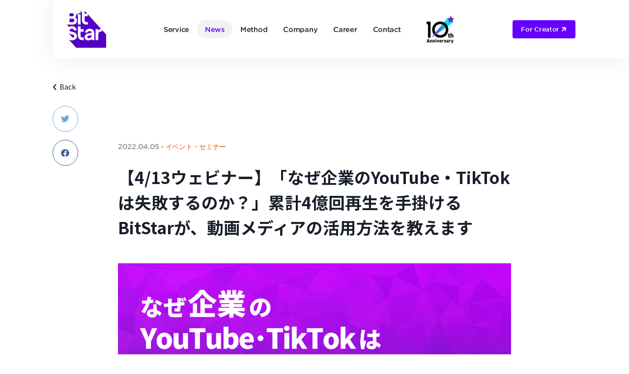

--- FILE ---
content_type: text/html; charset=UTF-8
request_url: https://bitstar.tokyo/corp/news_release/4342/
body_size: 16737
content:
<!doctype html>
<html dir="ltr" lang="ja" prefix="og: https://ogp.me/ns#">
<head>
  <link rel="preconnect" href="//connect.facebook.net/" crossorigin="anonymous">
  <link rel="preconnect" href="//www.googletagmanager.com/" crossorigin="anonymous">
  <link rel="preconnect" href="//www.google-analytics.com/" crossorigin="anonymous"> 

  <meta charset="utf-8">
  <meta http-equiv="x-ua-compatible" content="ie=edge">
  <meta name="viewport" content="width=device-width, initial-scale=1, shrink-to-fit=no">
  <meta name="thumbnail" content="https://bitstar.tokyo/corp/wp-content/themes/multi-corp/dist/images/android-chrome-384x384_2c138983.png" />
      <title>【4/13ウェビナー】「なぜ企業のYouTube・TikTokは失敗するのか？」累計4億回再生を手掛けるBitStarが、動画メディアの活用方法を教えます | 株式会社BitStar Corp (ビットスターコーポレート)</title>
          <meta name="description" content="YouTubeやTikTokを活用し、企業のマーケティングを多数サポートする株式会社BitStar（本社：東京都渋谷区、代表取締役 社長執行役員CEO：渡邉拓、以下BitStar）は、4月13日（水）16:00より無料ウェビナー「なぜ企業の…" />
        <meta property='og:locale' content='ja_JP'>
  <meta property='og:site_name' content='株式会社BitStar(ビットスター)'>
      <meta property="og:type" content="article">
    <meta property="og:title" content="【4/13ウェビナー】「なぜ企業のYouTube・TikTokは失敗するのか？」累計4億回再生を手掛けるBitStarが、動画メディアの活用方法を教えます">
<meta property="og:description" content="YouTubeやTikTokを活用し、企業のマーケティングを多数サポートする株式会社BitStar（本社：東京都渋谷区、代表取締役 社長執行役員CEO：渡邉拓、以下BitStar）は、4月13日（水）">
<meta property="og:url" content="https://bitstar.tokyo/corp/news_release/4342/">
<meta property="og:image" content="https://bitstar.tokyo/corp/wp-content/uploads/sites/2/2022/04/413ウェビナー.png">
<meta name="twitter:card" content="https://bitstar.tokyo/corp/wp-content/uploads/sites/2/2022/04/413ウェビナー.png">

<!-- Google Tag Manager -->
<script>(function(w,d,s,l,i){w[l]=w[l]||[];w[l].push({'gtm.start':
new Date().getTime(),event:'gtm.js'});var f=d.getElementsByTagName(s)[0],
j=d.createElement(s),dl=l!='dataLayer'?'&l='+l:'';j.async=true;j.src=
'https://www.googletagmanager.com/gtm.js?id='+i+dl;f.parentNode.insertBefore(j,f);
})(window,document,'script','dataLayer','GTM-PTJRZRH');</script>
<!-- End Google Tag Manager -->


<link rel="preconnect"
      href="https://fonts.gstatic.com"
      crossorigin="anonymous" />
<link rel="preload"
      as="style"
      href="https://fonts.googleapis.com/css?family=Noto+Sans+JP:400,500,700,900&display=swap" />
<link rel="stylesheet"
      href="https://fonts.googleapis.com/css?family=Noto+Sans+JP:400,500,700,900&display=swap"
      media="print" onload="this.media='all'" />
<noscript>
  <link rel="stylesheet"
        href="https://fonts.googleapis.com/css?family=Noto+Sans+JP:400,500,700,900&display=swap" />
</noscript>

  <link rel="stylesheet" type="text/css" href="/wp-content/hco_fonts/hco_fonts.css" media="print" onload="this.media='all'">
  <link rel="stylesheet" href="https://use.fontawesome.com/releases/v5.1.0/css/all.css" integrity="sha384-lKuwvrZot6UHsBSfcMvOkWwlCMgc0TaWr+30HWe3a4ltaBwTZhyTEggF5tJv8tbt" crossorigin="anonymous" media="print" onload="this.media='all'">
  <link href="https://vjs.zencdn.net/7.20.3/video-js.css" rel="stylesheet" />
  <!-- <link rel="stylesheet" type="text/css" href="//cdn.jsdelivr.net/npm/slick-carousel@1.8.0/slick/slick.css"/>
  <link rel="stylesheet" type="text/css" href="//cdn.jsdelivr.net/npm/slick-carousel@1.8.0/slick/slick-theme.css"/> -->

  
  <style type="text/css">
  html{height:100%}body{color:#191e2b;font-size:14px;height:100%}@-webkit-keyframes ripple{0%{opacity:0;width:40px;height:40px}50%{opacity:0.65}100%{width:80px;height:80px;opacity:0}}@keyframes  ripple{0%{opacity:0;width:40px;height:40px}50%{opacity:0.65}100%{width:80px;height:80px;opacity:0}}#loading{background:#6500fc;height:100%;width:100%;position:fixed;top:0;left:0;z-index:3000}#loading.loaded{opacity:0;-webkit-transition:opacity 1s;transition:opacity 1s;pointer-events:none}.circle{opacity:0;width:70px;height:70px;border-radius:50%;background:#fff;position:absolute;margin:auto;left:0;right:0;top:0;bottom:0;-webkit-box-shadow:0 0 50px 5px rgba(255,255,255,0.7);box-shadow:0 0 50px 5px rgba(255,255,255,0.7);-webkit-animation:ripple 1.3s infinite normal ease-in-out;animation:ripple 1.3s infinite normal ease-in-out}.circle.delay{-webkit-animation-delay:0.5s;animation-delay:0.5s}
  </style>

  <!--
  <PageMap>
    <DataObject type="thumbnail">
      <Attribute name="src" value="https://bitstar.tokyo/corp/wp-content/themes/multi-corp/dist/images/android-chrome-384x384_2c138983.png"/>
      <Attribute name="width" value="384"/>
      <Attribute name="height" value="384"/>
    </DataObject>
  </PageMap>
  -->

  	<style>img:is([sizes="auto" i], [sizes^="auto," i]) { contain-intrinsic-size: 3000px 1500px }</style>
	
		<!-- All in One SEO 4.8.4.1 - aioseo.com -->
	<meta name="robots" content="max-image-preview:large" />
	<link rel="canonical" href="https://bitstar.tokyo/corp/news_release/4342/" />
	<meta name="generator" content="All in One SEO (AIOSEO) 4.8.4.1" />
		<meta property="og:locale" content="ja_JP" />
		<meta property="og:site_name" content="株式会社BitStar（ビットスター）" />
		<meta property="og:type" content="article" />
		<meta property="og:title" content="【4/13ウェビナー】「なぜ企業のYouTube・TikTokは失敗するのか？」累計4億回再生を手掛けるBitStarが、動画メディアの活用方法を教えます" />
		<meta property="og:url" content="https://bitstar.tokyo/corp/news_release/4342/" />
		<meta property="og:image" content="https://bitstar.tokyo/corp/wp-content/uploads/sites/2/2022/04/413ウェビナー.png" />
		<meta property="og:image:secure_url" content="https://bitstar.tokyo/corp/wp-content/uploads/sites/2/2022/04/413ウェビナー.png" />
		<meta property="og:image:width" content="1920" />
		<meta property="og:image:height" content="1080" />
		<meta property="article:published_time" content="2022-04-05T02:00:00+00:00" />
		<meta property="article:modified_time" content="2022-04-04T08:59:00+00:00" />
		<meta property="article:publisher" content="https://www.facebook.com/BitStar.Inc/" />
		<meta name="twitter:card" content="summary_large_image" />
		<meta name="twitter:site" content="@bitstar_tokyo" />
		<meta name="twitter:title" content="【4/13ウェビナー】「なぜ企業のYouTube・TikTokは失敗するのか？」累計4億回再生を手掛けるBitStarが、動画メディアの活用方法を教えます" />
		<meta name="twitter:image" content="https://bitstar.tokyo/corp/wp-content/uploads/sites/2/2022/04/413ウェビナー.png" />
		<script type="application/ld+json" class="aioseo-schema">
			{"@context":"https:\/\/schema.org","@graph":[{"@type":"BreadcrumbList","@id":"https:\/\/bitstar.tokyo\/corp\/news_release\/4342\/#breadcrumblist","itemListElement":[{"@type":"ListItem","@id":"https:\/\/bitstar.tokyo\/corp#listItem","position":1,"name":"Home","item":"https:\/\/bitstar.tokyo\/corp","nextItem":{"@type":"ListItem","@id":"https:\/\/bitstar.tokyo\/corp\/news_release\/#listItem","name":"\u30cb\u30e5\u30fc\u30b9"}},{"@type":"ListItem","@id":"https:\/\/bitstar.tokyo\/corp\/news_release\/#listItem","position":2,"name":"\u30cb\u30e5\u30fc\u30b9","item":"https:\/\/bitstar.tokyo\/corp\/news_release\/","nextItem":{"@type":"ListItem","@id":"https:\/\/bitstar.tokyo\/corp\/news_release\/ncat\/seminar\/#listItem","name":"\u30a4\u30d9\u30f3\u30c8\u30fb\u30bb\u30df\u30ca\u30fc"},"previousItem":{"@type":"ListItem","@id":"https:\/\/bitstar.tokyo\/corp#listItem","name":"Home"}},{"@type":"ListItem","@id":"https:\/\/bitstar.tokyo\/corp\/news_release\/ncat\/seminar\/#listItem","position":3,"name":"\u30a4\u30d9\u30f3\u30c8\u30fb\u30bb\u30df\u30ca\u30fc","item":"https:\/\/bitstar.tokyo\/corp\/news_release\/ncat\/seminar\/","nextItem":{"@type":"ListItem","@id":"https:\/\/bitstar.tokyo\/corp\/news_release\/4342\/#listItem","name":"\u30104\/13\u30a6\u30a7\u30d3\u30ca\u30fc\u3011\u300c\u306a\u305c\u4f01\u696d\u306eYouTube\u30fbTikTok\u306f\u5931\u6557\u3059\u308b\u306e\u304b\uff1f\u300d\u7d2f\u8a084\u5104\u56de\u518d\u751f\u3092\u624b\u639b\u3051\u308bBitStar\u304c\u3001\u52d5\u753b\u30e1\u30c7\u30a3\u30a2\u306e\u6d3b\u7528\u65b9\u6cd5\u3092\u6559\u3048\u307e\u3059"},"previousItem":{"@type":"ListItem","@id":"https:\/\/bitstar.tokyo\/corp\/news_release\/#listItem","name":"\u30cb\u30e5\u30fc\u30b9"}},{"@type":"ListItem","@id":"https:\/\/bitstar.tokyo\/corp\/news_release\/4342\/#listItem","position":4,"name":"\u30104\/13\u30a6\u30a7\u30d3\u30ca\u30fc\u3011\u300c\u306a\u305c\u4f01\u696d\u306eYouTube\u30fbTikTok\u306f\u5931\u6557\u3059\u308b\u306e\u304b\uff1f\u300d\u7d2f\u8a084\u5104\u56de\u518d\u751f\u3092\u624b\u639b\u3051\u308bBitStar\u304c\u3001\u52d5\u753b\u30e1\u30c7\u30a3\u30a2\u306e\u6d3b\u7528\u65b9\u6cd5\u3092\u6559\u3048\u307e\u3059","previousItem":{"@type":"ListItem","@id":"https:\/\/bitstar.tokyo\/corp\/news_release\/ncat\/seminar\/#listItem","name":"\u30a4\u30d9\u30f3\u30c8\u30fb\u30bb\u30df\u30ca\u30fc"}}]},{"@type":"Organization","@id":"https:\/\/bitstar.tokyo\/corp\/#organization","name":"\u682a\u5f0f\u4f1a\u793eBitSta (\u30d3\u30c3\u30c8\u30b9\u30bf\u30fc)","description":"\u682a\u5f0f\u4f1a\u793eBitStar (\u30d3\u30c3\u30c8\u30b9\u30bf\u30fc)\u306e\u4f01\u696d\u30b5\u30a4\u30c8\u3067\u3059\u3002\u30b5\u30fc\u30d3\u30b9\u3001\u4f1a\u793e\u6982\u8981\u3001\u30cb\u30e5\u30fc\u30b9\u3001\u63a1\u7528\u60c5\u5831\u306a\u3069\u3092\u63b2\u8f09\u3057\u3066\u3044\u307e\u3059\u3002","url":"https:\/\/bitstar.tokyo\/corp\/","telephone":"+81345205777","logo":{"@type":"ImageObject","url":"https:\/\/bitstar.tokyo\/wp-content\/uploads\/sites\/2\/2021\/04\/bitstar.png","@id":"https:\/\/bitstar.tokyo\/corp\/news_release\/4342\/#organizationLogo"},"image":{"@id":"https:\/\/bitstar.tokyo\/corp\/news_release\/4342\/#organizationLogo"},"sameAs":["https:\/\/www.instagram.com\/bitstar_tokyo\/","https:\/\/www.youtube.com\/channel\/UCtb5Mtc8-bKH9mcnCD7wMkA","https:\/\/ja.wikipedia.org\/wiki\/BitStar"]},{"@type":"WebPage","@id":"https:\/\/bitstar.tokyo\/corp\/news_release\/4342\/#webpage","url":"https:\/\/bitstar.tokyo\/corp\/news_release\/4342\/","name":"\u30104\/13\u30a6\u30a7\u30d3\u30ca\u30fc\u3011\u300c\u306a\u305c\u4f01\u696d\u306eYouTube\u30fbTikTok\u306f\u5931\u6557\u3059\u308b\u306e\u304b\uff1f\u300d\u7d2f\u8a084\u5104\u56de\u518d\u751f\u3092\u624b\u639b\u3051\u308bBitStar\u304c\u3001\u52d5\u753b\u30e1\u30c7\u30a3\u30a2\u306e\u6d3b\u7528\u65b9\u6cd5\u3092\u6559\u3048\u307e\u3059","inLanguage":"ja","isPartOf":{"@id":"https:\/\/bitstar.tokyo\/corp\/#website"},"breadcrumb":{"@id":"https:\/\/bitstar.tokyo\/corp\/news_release\/4342\/#breadcrumblist"},"image":{"@type":"ImageObject","url":"https:\/\/bitstar.tokyo\/corp\/wp-content\/uploads\/sites\/2\/2022\/04\/413\u30a6\u30a7\u30d2\u3099\u30ca\u30fc.png","@id":"https:\/\/bitstar.tokyo\/corp\/news_release\/4342\/#mainImage","width":1920,"height":1080},"primaryImageOfPage":{"@id":"https:\/\/bitstar.tokyo\/corp\/news_release\/4342\/#mainImage"},"datePublished":"2022-04-05T11:00:00+09:00","dateModified":"2022-04-04T17:59:00+09:00"},{"@type":"WebSite","@id":"https:\/\/bitstar.tokyo\/corp\/#website","url":"https:\/\/bitstar.tokyo\/corp\/","name":"\u682a\u5f0f\u4f1a\u793eBitStar (\u30d3\u30c3\u30c8\u30b9\u30bf\u30fc)","description":"\u682a\u5f0f\u4f1a\u793eBitStar (\u30d3\u30c3\u30c8\u30b9\u30bf\u30fc)\u306e\u4f01\u696d\u30b5\u30a4\u30c8\u3067\u3059\u3002\u30b5\u30fc\u30d3\u30b9\u3001\u4f1a\u793e\u6982\u8981\u3001\u30cb\u30e5\u30fc\u30b9\u3001\u63a1\u7528\u60c5\u5831\u306a\u3069\u3092\u63b2\u8f09\u3057\u3066\u3044\u307e\u3059\u3002","inLanguage":"ja","publisher":{"@id":"https:\/\/bitstar.tokyo\/corp\/#organization"}}]}
		</script>
		<!-- All in One SEO -->

<link rel="alternate" type="application/rss+xml" title="株式会社BitStar Corp (ビットスターコーポレート) &raquo; フィード" href="https://bitstar.tokyo/corp/feed/" />
<link rel="alternate" type="application/rss+xml" title="株式会社BitStar Corp (ビットスターコーポレート) &raquo; コメントフィード" href="https://bitstar.tokyo/corp/comments/feed/" />
<script type="text/javascript">
/* <![CDATA[ */
window._wpemojiSettings = {"baseUrl":"https:\/\/s.w.org\/images\/core\/emoji\/16.0.1\/72x72\/","ext":".png","svgUrl":"https:\/\/s.w.org\/images\/core\/emoji\/16.0.1\/svg\/","svgExt":".svg","source":{"concatemoji":"https:\/\/bitstar.tokyo\/corp\/wp-includes\/js\/wp-emoji-release.min.js?ver=6.8.3"}};
/*! This file is auto-generated */
!function(s,n){var o,i,e;function c(e){try{var t={supportTests:e,timestamp:(new Date).valueOf()};sessionStorage.setItem(o,JSON.stringify(t))}catch(e){}}function p(e,t,n){e.clearRect(0,0,e.canvas.width,e.canvas.height),e.fillText(t,0,0);var t=new Uint32Array(e.getImageData(0,0,e.canvas.width,e.canvas.height).data),a=(e.clearRect(0,0,e.canvas.width,e.canvas.height),e.fillText(n,0,0),new Uint32Array(e.getImageData(0,0,e.canvas.width,e.canvas.height).data));return t.every(function(e,t){return e===a[t]})}function u(e,t){e.clearRect(0,0,e.canvas.width,e.canvas.height),e.fillText(t,0,0);for(var n=e.getImageData(16,16,1,1),a=0;a<n.data.length;a++)if(0!==n.data[a])return!1;return!0}function f(e,t,n,a){switch(t){case"flag":return n(e,"\ud83c\udff3\ufe0f\u200d\u26a7\ufe0f","\ud83c\udff3\ufe0f\u200b\u26a7\ufe0f")?!1:!n(e,"\ud83c\udde8\ud83c\uddf6","\ud83c\udde8\u200b\ud83c\uddf6")&&!n(e,"\ud83c\udff4\udb40\udc67\udb40\udc62\udb40\udc65\udb40\udc6e\udb40\udc67\udb40\udc7f","\ud83c\udff4\u200b\udb40\udc67\u200b\udb40\udc62\u200b\udb40\udc65\u200b\udb40\udc6e\u200b\udb40\udc67\u200b\udb40\udc7f");case"emoji":return!a(e,"\ud83e\udedf")}return!1}function g(e,t,n,a){var r="undefined"!=typeof WorkerGlobalScope&&self instanceof WorkerGlobalScope?new OffscreenCanvas(300,150):s.createElement("canvas"),o=r.getContext("2d",{willReadFrequently:!0}),i=(o.textBaseline="top",o.font="600 32px Arial",{});return e.forEach(function(e){i[e]=t(o,e,n,a)}),i}function t(e){var t=s.createElement("script");t.src=e,t.defer=!0,s.head.appendChild(t)}"undefined"!=typeof Promise&&(o="wpEmojiSettingsSupports",i=["flag","emoji"],n.supports={everything:!0,everythingExceptFlag:!0},e=new Promise(function(e){s.addEventListener("DOMContentLoaded",e,{once:!0})}),new Promise(function(t){var n=function(){try{var e=JSON.parse(sessionStorage.getItem(o));if("object"==typeof e&&"number"==typeof e.timestamp&&(new Date).valueOf()<e.timestamp+604800&&"object"==typeof e.supportTests)return e.supportTests}catch(e){}return null}();if(!n){if("undefined"!=typeof Worker&&"undefined"!=typeof OffscreenCanvas&&"undefined"!=typeof URL&&URL.createObjectURL&&"undefined"!=typeof Blob)try{var e="postMessage("+g.toString()+"("+[JSON.stringify(i),f.toString(),p.toString(),u.toString()].join(",")+"));",a=new Blob([e],{type:"text/javascript"}),r=new Worker(URL.createObjectURL(a),{name:"wpTestEmojiSupports"});return void(r.onmessage=function(e){c(n=e.data),r.terminate(),t(n)})}catch(e){}c(n=g(i,f,p,u))}t(n)}).then(function(e){for(var t in e)n.supports[t]=e[t],n.supports.everything=n.supports.everything&&n.supports[t],"flag"!==t&&(n.supports.everythingExceptFlag=n.supports.everythingExceptFlag&&n.supports[t]);n.supports.everythingExceptFlag=n.supports.everythingExceptFlag&&!n.supports.flag,n.DOMReady=!1,n.readyCallback=function(){n.DOMReady=!0}}).then(function(){return e}).then(function(){var e;n.supports.everything||(n.readyCallback(),(e=n.source||{}).concatemoji?t(e.concatemoji):e.wpemoji&&e.twemoji&&(t(e.twemoji),t(e.wpemoji)))}))}((window,document),window._wpemojiSettings);
/* ]]> */
</script>
<style id='wp-emoji-styles-inline-css' type='text/css'>

	img.wp-smiley, img.emoji {
		display: inline !important;
		border: none !important;
		box-shadow: none !important;
		height: 1em !important;
		width: 1em !important;
		margin: 0 0.07em !important;
		vertical-align: -0.1em !important;
		background: none !important;
		padding: 0 !important;
	}
</style>
<link rel='stylesheet' id='wp-block-library-css' href='https://bitstar.tokyo/corp/wp-includes/css/dist/block-library/style.min.css?ver=6.8.3' type='text/css' media='all' />
<style id='global-styles-inline-css' type='text/css'>
:root{--wp--preset--aspect-ratio--square: 1;--wp--preset--aspect-ratio--4-3: 4/3;--wp--preset--aspect-ratio--3-4: 3/4;--wp--preset--aspect-ratio--3-2: 3/2;--wp--preset--aspect-ratio--2-3: 2/3;--wp--preset--aspect-ratio--16-9: 16/9;--wp--preset--aspect-ratio--9-16: 9/16;--wp--preset--color--black: #000000;--wp--preset--color--cyan-bluish-gray: #abb8c3;--wp--preset--color--white: #ffffff;--wp--preset--color--pale-pink: #f78da7;--wp--preset--color--vivid-red: #cf2e2e;--wp--preset--color--luminous-vivid-orange: #ff6900;--wp--preset--color--luminous-vivid-amber: #fcb900;--wp--preset--color--light-green-cyan: #7bdcb5;--wp--preset--color--vivid-green-cyan: #00d084;--wp--preset--color--pale-cyan-blue: #8ed1fc;--wp--preset--color--vivid-cyan-blue: #0693e3;--wp--preset--color--vivid-purple: #9b51e0;--wp--preset--gradient--vivid-cyan-blue-to-vivid-purple: linear-gradient(135deg,rgba(6,147,227,1) 0%,rgb(155,81,224) 100%);--wp--preset--gradient--light-green-cyan-to-vivid-green-cyan: linear-gradient(135deg,rgb(122,220,180) 0%,rgb(0,208,130) 100%);--wp--preset--gradient--luminous-vivid-amber-to-luminous-vivid-orange: linear-gradient(135deg,rgba(252,185,0,1) 0%,rgba(255,105,0,1) 100%);--wp--preset--gradient--luminous-vivid-orange-to-vivid-red: linear-gradient(135deg,rgba(255,105,0,1) 0%,rgb(207,46,46) 100%);--wp--preset--gradient--very-light-gray-to-cyan-bluish-gray: linear-gradient(135deg,rgb(238,238,238) 0%,rgb(169,184,195) 100%);--wp--preset--gradient--cool-to-warm-spectrum: linear-gradient(135deg,rgb(74,234,220) 0%,rgb(151,120,209) 20%,rgb(207,42,186) 40%,rgb(238,44,130) 60%,rgb(251,105,98) 80%,rgb(254,248,76) 100%);--wp--preset--gradient--blush-light-purple: linear-gradient(135deg,rgb(255,206,236) 0%,rgb(152,150,240) 100%);--wp--preset--gradient--blush-bordeaux: linear-gradient(135deg,rgb(254,205,165) 0%,rgb(254,45,45) 50%,rgb(107,0,62) 100%);--wp--preset--gradient--luminous-dusk: linear-gradient(135deg,rgb(255,203,112) 0%,rgb(199,81,192) 50%,rgb(65,88,208) 100%);--wp--preset--gradient--pale-ocean: linear-gradient(135deg,rgb(255,245,203) 0%,rgb(182,227,212) 50%,rgb(51,167,181) 100%);--wp--preset--gradient--electric-grass: linear-gradient(135deg,rgb(202,248,128) 0%,rgb(113,206,126) 100%);--wp--preset--gradient--midnight: linear-gradient(135deg,rgb(2,3,129) 0%,rgb(40,116,252) 100%);--wp--preset--font-size--small: 13px;--wp--preset--font-size--medium: 20px;--wp--preset--font-size--large: 36px;--wp--preset--font-size--x-large: 42px;--wp--preset--spacing--20: 0.44rem;--wp--preset--spacing--30: 0.67rem;--wp--preset--spacing--40: 1rem;--wp--preset--spacing--50: 1.5rem;--wp--preset--spacing--60: 2.25rem;--wp--preset--spacing--70: 3.38rem;--wp--preset--spacing--80: 5.06rem;--wp--preset--shadow--natural: 6px 6px 9px rgba(0, 0, 0, 0.2);--wp--preset--shadow--deep: 12px 12px 50px rgba(0, 0, 0, 0.4);--wp--preset--shadow--sharp: 6px 6px 0px rgba(0, 0, 0, 0.2);--wp--preset--shadow--outlined: 6px 6px 0px -3px rgba(255, 255, 255, 1), 6px 6px rgba(0, 0, 0, 1);--wp--preset--shadow--crisp: 6px 6px 0px rgba(0, 0, 0, 1);}:where(body) { margin: 0; }.wp-site-blocks > .alignleft { float: left; margin-right: 2em; }.wp-site-blocks > .alignright { float: right; margin-left: 2em; }.wp-site-blocks > .aligncenter { justify-content: center; margin-left: auto; margin-right: auto; }:where(.is-layout-flex){gap: 0.5em;}:where(.is-layout-grid){gap: 0.5em;}.is-layout-flow > .alignleft{float: left;margin-inline-start: 0;margin-inline-end: 2em;}.is-layout-flow > .alignright{float: right;margin-inline-start: 2em;margin-inline-end: 0;}.is-layout-flow > .aligncenter{margin-left: auto !important;margin-right: auto !important;}.is-layout-constrained > .alignleft{float: left;margin-inline-start: 0;margin-inline-end: 2em;}.is-layout-constrained > .alignright{float: right;margin-inline-start: 2em;margin-inline-end: 0;}.is-layout-constrained > .aligncenter{margin-left: auto !important;margin-right: auto !important;}.is-layout-constrained > :where(:not(.alignleft):not(.alignright):not(.alignfull)){margin-left: auto !important;margin-right: auto !important;}body .is-layout-flex{display: flex;}.is-layout-flex{flex-wrap: wrap;align-items: center;}.is-layout-flex > :is(*, div){margin: 0;}body .is-layout-grid{display: grid;}.is-layout-grid > :is(*, div){margin: 0;}body{padding-top: 0px;padding-right: 0px;padding-bottom: 0px;padding-left: 0px;}a:where(:not(.wp-element-button)){text-decoration: underline;}:root :where(.wp-element-button, .wp-block-button__link){background-color: #32373c;border-width: 0;color: #fff;font-family: inherit;font-size: inherit;line-height: inherit;padding: calc(0.667em + 2px) calc(1.333em + 2px);text-decoration: none;}.has-black-color{color: var(--wp--preset--color--black) !important;}.has-cyan-bluish-gray-color{color: var(--wp--preset--color--cyan-bluish-gray) !important;}.has-white-color{color: var(--wp--preset--color--white) !important;}.has-pale-pink-color{color: var(--wp--preset--color--pale-pink) !important;}.has-vivid-red-color{color: var(--wp--preset--color--vivid-red) !important;}.has-luminous-vivid-orange-color{color: var(--wp--preset--color--luminous-vivid-orange) !important;}.has-luminous-vivid-amber-color{color: var(--wp--preset--color--luminous-vivid-amber) !important;}.has-light-green-cyan-color{color: var(--wp--preset--color--light-green-cyan) !important;}.has-vivid-green-cyan-color{color: var(--wp--preset--color--vivid-green-cyan) !important;}.has-pale-cyan-blue-color{color: var(--wp--preset--color--pale-cyan-blue) !important;}.has-vivid-cyan-blue-color{color: var(--wp--preset--color--vivid-cyan-blue) !important;}.has-vivid-purple-color{color: var(--wp--preset--color--vivid-purple) !important;}.has-black-background-color{background-color: var(--wp--preset--color--black) !important;}.has-cyan-bluish-gray-background-color{background-color: var(--wp--preset--color--cyan-bluish-gray) !important;}.has-white-background-color{background-color: var(--wp--preset--color--white) !important;}.has-pale-pink-background-color{background-color: var(--wp--preset--color--pale-pink) !important;}.has-vivid-red-background-color{background-color: var(--wp--preset--color--vivid-red) !important;}.has-luminous-vivid-orange-background-color{background-color: var(--wp--preset--color--luminous-vivid-orange) !important;}.has-luminous-vivid-amber-background-color{background-color: var(--wp--preset--color--luminous-vivid-amber) !important;}.has-light-green-cyan-background-color{background-color: var(--wp--preset--color--light-green-cyan) !important;}.has-vivid-green-cyan-background-color{background-color: var(--wp--preset--color--vivid-green-cyan) !important;}.has-pale-cyan-blue-background-color{background-color: var(--wp--preset--color--pale-cyan-blue) !important;}.has-vivid-cyan-blue-background-color{background-color: var(--wp--preset--color--vivid-cyan-blue) !important;}.has-vivid-purple-background-color{background-color: var(--wp--preset--color--vivid-purple) !important;}.has-black-border-color{border-color: var(--wp--preset--color--black) !important;}.has-cyan-bluish-gray-border-color{border-color: var(--wp--preset--color--cyan-bluish-gray) !important;}.has-white-border-color{border-color: var(--wp--preset--color--white) !important;}.has-pale-pink-border-color{border-color: var(--wp--preset--color--pale-pink) !important;}.has-vivid-red-border-color{border-color: var(--wp--preset--color--vivid-red) !important;}.has-luminous-vivid-orange-border-color{border-color: var(--wp--preset--color--luminous-vivid-orange) !important;}.has-luminous-vivid-amber-border-color{border-color: var(--wp--preset--color--luminous-vivid-amber) !important;}.has-light-green-cyan-border-color{border-color: var(--wp--preset--color--light-green-cyan) !important;}.has-vivid-green-cyan-border-color{border-color: var(--wp--preset--color--vivid-green-cyan) !important;}.has-pale-cyan-blue-border-color{border-color: var(--wp--preset--color--pale-cyan-blue) !important;}.has-vivid-cyan-blue-border-color{border-color: var(--wp--preset--color--vivid-cyan-blue) !important;}.has-vivid-purple-border-color{border-color: var(--wp--preset--color--vivid-purple) !important;}.has-vivid-cyan-blue-to-vivid-purple-gradient-background{background: var(--wp--preset--gradient--vivid-cyan-blue-to-vivid-purple) !important;}.has-light-green-cyan-to-vivid-green-cyan-gradient-background{background: var(--wp--preset--gradient--light-green-cyan-to-vivid-green-cyan) !important;}.has-luminous-vivid-amber-to-luminous-vivid-orange-gradient-background{background: var(--wp--preset--gradient--luminous-vivid-amber-to-luminous-vivid-orange) !important;}.has-luminous-vivid-orange-to-vivid-red-gradient-background{background: var(--wp--preset--gradient--luminous-vivid-orange-to-vivid-red) !important;}.has-very-light-gray-to-cyan-bluish-gray-gradient-background{background: var(--wp--preset--gradient--very-light-gray-to-cyan-bluish-gray) !important;}.has-cool-to-warm-spectrum-gradient-background{background: var(--wp--preset--gradient--cool-to-warm-spectrum) !important;}.has-blush-light-purple-gradient-background{background: var(--wp--preset--gradient--blush-light-purple) !important;}.has-blush-bordeaux-gradient-background{background: var(--wp--preset--gradient--blush-bordeaux) !important;}.has-luminous-dusk-gradient-background{background: var(--wp--preset--gradient--luminous-dusk) !important;}.has-pale-ocean-gradient-background{background: var(--wp--preset--gradient--pale-ocean) !important;}.has-electric-grass-gradient-background{background: var(--wp--preset--gradient--electric-grass) !important;}.has-midnight-gradient-background{background: var(--wp--preset--gradient--midnight) !important;}.has-small-font-size{font-size: var(--wp--preset--font-size--small) !important;}.has-medium-font-size{font-size: var(--wp--preset--font-size--medium) !important;}.has-large-font-size{font-size: var(--wp--preset--font-size--large) !important;}.has-x-large-font-size{font-size: var(--wp--preset--font-size--x-large) !important;}
:where(.wp-block-post-template.is-layout-flex){gap: 1.25em;}:where(.wp-block-post-template.is-layout-grid){gap: 1.25em;}
:where(.wp-block-columns.is-layout-flex){gap: 2em;}:where(.wp-block-columns.is-layout-grid){gap: 2em;}
:root :where(.wp-block-pullquote){font-size: 1.5em;line-height: 1.6;}
</style>
<link rel='stylesheet' id='contact-form-7-css' href='https://bitstar.tokyo/corp/wp-content/plugins/contact-form-7/includes/css/styles.css?ver=6.1' type='text/css' media='all' />
<style id='akismet-widget-style-inline-css' type='text/css'>

			.a-stats {
				--akismet-color-mid-green: #357b49;
				--akismet-color-white: #fff;
				--akismet-color-light-grey: #f6f7f7;

				max-width: 350px;
				width: auto;
			}

			.a-stats * {
				all: unset;
				box-sizing: border-box;
			}

			.a-stats strong {
				font-weight: 600;
			}

			.a-stats a.a-stats__link,
			.a-stats a.a-stats__link:visited,
			.a-stats a.a-stats__link:active {
				background: var(--akismet-color-mid-green);
				border: none;
				box-shadow: none;
				border-radius: 8px;
				color: var(--akismet-color-white);
				cursor: pointer;
				display: block;
				font-family: -apple-system, BlinkMacSystemFont, 'Segoe UI', 'Roboto', 'Oxygen-Sans', 'Ubuntu', 'Cantarell', 'Helvetica Neue', sans-serif;
				font-weight: 500;
				padding: 12px;
				text-align: center;
				text-decoration: none;
				transition: all 0.2s ease;
			}

			/* Extra specificity to deal with TwentyTwentyOne focus style */
			.widget .a-stats a.a-stats__link:focus {
				background: var(--akismet-color-mid-green);
				color: var(--akismet-color-white);
				text-decoration: none;
			}

			.a-stats a.a-stats__link:hover {
				filter: brightness(110%);
				box-shadow: 0 4px 12px rgba(0, 0, 0, 0.06), 0 0 2px rgba(0, 0, 0, 0.16);
			}

			.a-stats .count {
				color: var(--akismet-color-white);
				display: block;
				font-size: 1.5em;
				line-height: 1.4;
				padding: 0 13px;
				white-space: nowrap;
			}
		
</style>
<link rel='stylesheet' id='cf7cf-style-css' href='https://bitstar.tokyo/corp/wp-content/plugins/cf7-conditional-fields/style.css?ver=2.6' type='text/css' media='all' />
<link rel='stylesheet' id='sage/main.css-css' href='https://bitstar.tokyo/corp/wp-content/themes/multi-corp/dist/styles/main_5ccb233d.css' type='text/css' media='all' />
<script type="text/javascript" src="https://bitstar.tokyo/corp/wp-includes/js/jquery/jquery.min.js?ver=3.7.1" id="jquery-core-js"></script>
<script type="text/javascript" src="https://bitstar.tokyo/corp/wp-includes/js/jquery/jquery-migrate.min.js?ver=3.4.1" id="jquery-migrate-js"></script>
<link rel="https://api.w.org/" href="https://bitstar.tokyo/corp/wp-json/" /><link rel="alternate" title="JSON" type="application/json" href="https://bitstar.tokyo/corp/wp-json/wp/v2/news_release/4342" /><link rel='shortlink' href='https://bitstar.tokyo/corp/?p=4342' />
<link rel="alternate" title="oEmbed (JSON)" type="application/json+oembed" href="https://bitstar.tokyo/corp/wp-json/oembed/1.0/embed?url=https%3A%2F%2Fbitstar.tokyo%2Fcorp%2Fnews_release%2F4342%2F" />
<link rel="alternate" title="oEmbed (XML)" type="text/xml+oembed" href="https://bitstar.tokyo/corp/wp-json/oembed/1.0/embed?url=https%3A%2F%2Fbitstar.tokyo%2Fcorp%2Fnews_release%2F4342%2F&#038;format=xml" />

  <link rel="apple-touch-icon" sizes="180x180" href="https://bitstar.tokyo/corp/wp-content/themes/multi-corp/dist/images/apple-touch-icon_1075a84c.png">
  <link rel="icon" type="image/png" sizes="32x32" href="https://bitstar.tokyo/corp/wp-content/themes/multi-corp/dist/images/favicon-32x32_3e547eac.png">
  <link rel="icon" type="image/png" sizes="16x16" href="https://bitstar.tokyo/corp/wp-content/themes/multi-corp/dist/images/favicon-16x16_14737729.png">
  <link rel="mask-icon" href="https://bitstar.tokyo/corp/wp-content/themes/multi-corp/dist/images/safari-pinned-tab_79c40283.svg" color="#5f2ab3">
  <link rel="shortcut icon" href="https://bitstar.tokyo/corp/wp-content/themes/multi-corp/dist/images/favicon_204b8817.ico">


  <meta name="msapplication-TileColor" content="#5f2ab3">
  <meta name="theme-color" content="#ffffff">

  <script>
    document.addEventListener( 'wpcf7mailsent', function( event ) {
        ga( 'send', 'event', 'Contact Form', 'submit' );
    }, false );
  </script>
</head>

<body class="wp-singular news_release-template-default single single-news_release postid-4342 wp-theme-multi-corpresources renewal2023 4342 app-data index-data singular-data single-data single-news_release-data single-news_release-4342-2-data">  <!-- Google Tag Manager (noscript) -->
  <noscript><iframe src="https://www.googletagmanager.com/ns.html?id=GTM-PTJRZRH" height="0" width="0" style="display:none;visibility:hidden"></iframe></noscript>
  <!-- End Google Tag Manager (noscript) -->
  <div class="pacewrap">
        <div id="container">
      <svg xmlns="http://www.w3.org/2000/svg" xmlns:xlink="http://www.w3.org/1999/xlink" class="d-none">
  <symbol viewBox="0 0 55 51" id="logo">
    <g id="グループ_3782" data-name="グループ 3782" transform="translate(-2375.952 6368.777)">
      <g id="グループ_3782-2" data-name="グループ 3782" transform="translate(2375.952 -6368.777)">
        <path id="パス_5483" data-name="パス 5483"
          d="M2414-6337.024a1.933,1.933,0,0,0-2.09-2.038h-3.867v4.023h3.867A1.856,1.856,0,0,0,2414-6337.024Z"
          transform="translate(-2404.306 6342.523)" />
        <path id="パス_5484" data-name="パス 5484"
          d="M2406.574-6097.617c0-1.65-1.617-2.039-3.045-2.382l-.239-.057c-.787-.192-1.593-.39-2.37-.635a10.652,10.652,0,0,1-1.927-.8l5.487,5.988C2405.607-6095.75,2406.574-6096.432,2406.574-6097.617Z"
          transform="translate(-2396.31 6132.632)" />
        <path id="パス_5485" data-name="パス 5485"
          d="M2408.045-6271.24h4.363a2.358,2.358,0,0,0,2.482-2.482,2.226,2.226,0,0,0-2.482-2.325h-4.363Z"
          transform="translate(-2404.306 6286.85)" />
        <path id="パス_5486" data-name="パス 5486" d="M2593.028-6364.831l-3.638-3.946v3.946Z"
          transform="translate(-2564.525 6368.777)" />
        <path id="パス_5487" data-name="パス 5487"
          d="M2430.7-6336.363l-5.645-6.123v2.318H2423.7c-2.325,0-3.655,1.7-3.655,3.991h0a7.785,7.785,0,0,0-.052.9v6.9h-3.785v-15.008H2420v2.247a4.177,4.177,0,0,1,3.941-2.548h.013l-18.775-20.366v2.724h-4.357v4.787c0,2.828,1.206,3.218,2.51,3.218h1.957v3.5h-2.062c-4.095,0-6.171-2.325-6.171-6.91v-10.108l-1.827-1.936v3.335h-3.78l1.444,1.576h2.335v14.043h-3.78v-12.915l-2.685-2.931a5.609,5.609,0,0,1,.494,2.313,3.964,3.964,0,0,1-1.777,3.632,4.39,4.39,0,0,1,2.639,4.206c0,3.37-1.855,5.7-5.7,5.7h-8.468l2.962,3.232a8.933,8.933,0,0,1,4.23-.962c2.846,0,5.166,1.364,6.052,3.56a5.182,5.182,0,0,1,.326,1.247c.047.28.075.52.089.671l.024.244h-3.628l-.047-.16a2.952,2.952,0,0,0-3-2.077c-1.244,0-2.74.537-3.082,1.715a1.416,1.416,0,0,0,.064,1,1.746,1.746,0,0,0,.847.771,12.051,12.051,0,0,0,3.064.871c.262.05.521.1.78.153a7.519,7.519,0,0,1,3.427,1.5,6.1,6.1,0,0,1,.871.878,5.612,5.612,0,0,1,.724,1.161,5.009,5.009,0,0,1,.4,1.265,5.216,5.216,0,0,1,.071.7,6.052,6.052,0,0,1-.026.806,5.868,5.868,0,0,1-.195,1.023,5.389,5.389,0,0,1-.367.936,5.338,5.338,0,0,1-.531.838,5.447,5.447,0,0,1-.684.732,6.1,6.1,0,0,1-.823.616,6.882,6.882,0,0,1-.954.492,7.836,7.836,0,0,1-1.074.361,9.115,9.115,0,0,1-1.184.222,10.678,10.678,0,0,1-1.275.075,8.949,8.949,0,0,1-4.309-1.13l7.468,8.138h-.016l2.792,3.044a.562.562,0,0,0,.49.155H2430.4a.5.5,0,0,0,.5-.5h0v-.411h0v-17.148A.669.669,0,0,0,2430.7-6336.363Zm-31.021,4.728v3.259h-2.062c-4.095,0-6.171-2.325-6.171-6.91v-12.044h3.766v3.946h4.357v3.5h-4.357v4.787c0,2.828,1.206,3.218,2.51,3.218h1.957Zm14.7,3.259h-3.785v-1.314a6,6,0,0,1-4.636,1.731,7,7,0,0,1-.785-.044h0l-.031,0c-.061-.007-.122-.016-.182-.024a4.552,4.552,0,0,1-3.634-6.528c.015-.036.03-.073.047-.108l.013-.031v0a4.686,4.686,0,0,1,2.847-2.351,36.812,36.812,0,0,1,6.359-1.27,2.147,2.147,0,0,0-1.406-2.187,4.358,4.358,0,0,0-1.237-.208,6.89,6.89,0,0,0-1.086.083,2.31,2.31,0,0,0-1.9,1.894l-.009.077h-3.482v-.086c0-2.053,1.766-5.31,6.5-5.31h.133a6.586,6.586,0,0,1,4.445,1.566,5.2,5.2,0,0,1,1.792,3.663h0c.026.4.03.823.03,1.279Z"
          transform="translate(-2375.952 6368.776)" />
        <path id="パス_5488" data-name="パス 5488"
          d="M2622.287-6078.2c0,1.028.806,1.64,2.112,1.64a3.82,3.82,0,0,0,3.474-2,4.94,4.94,0,0,0,.356-1.687v-.614a26.045,26.045,0,0,0-4.386.939C2622.731-6079.479,2622.287-6078.951,2622.287-6078.2Z"
          transform="translate(-2593.59 6114.405)" />
      </g>
    </g>
  </symbol>
</svg>

<div id="loading">
  <div class="circle"></div>
  <div class="circle delay"></div>
</div>

<header class="banner clearfix row plr-0 mx-0 fixed-top">

  <div class="cont row plr-0 col-sm-12 col-md-12 col-xl-11 offset-md-1 align-items-center">
    <h2 class="col-2 col-md-1 logo">
                    <a class="brand" href="https://bitstar.tokyo/corp/">
                    <svg viewBox="0 0 55 51">
            <use xlink:href="#logo"></use>
          </svg>
          <!-- <img width="80" height="74" src="https://bitstar.tokyo/corp/wp-content/themes/multi-corp/dist/images/bitstar_875280ce.png" class="img-fluid" alt="株式会社BitStar Corp (ビットスターコーポレート)"> -->
        </a>
    </h2>
    <a class="menu d-block ">
      <span class="menu__line menu__line--top"></span>
      <span class="menu__line menu__line--bottom"></span>
    </a>

    <div class="d-lg-none ml-auto pll-wrap" style="margin-right: 20%;">
      <select name="lang_choice_2" id="lang_choice_2" class="pll-switcher-select">
	<option value="https://bitstar.tokyo/corp/news_release/4342/" lang="ja" selected='selected' data-lang="{&quot;id&quot;:0,&quot;name&quot;:&quot;\u65e5\u672c\u8a9e&quot;,&quot;slug&quot;:&quot;ja&quot;,&quot;dir&quot;:0}">日本語</option>

</select>
<script type="text/javascript">
					document.getElementById( "lang_choice_2" ).addEventListener( "change", function ( event ) { location.href = event.currentTarget.value; } )
				</script>    </div>
    <nav class="nav-primary col-10 px-0 position-relative en">
      <div class="d-none d-lg-block">
        <div class="menu-header-menu-container">
          <ul id="menu-header-menu" class="nav d-flex align-items-center justify-content-center">
                        <li class="menu-item menu-item-type-post_type menu-item-object-page "><a
                href="https://bitstar.tokyo/corp/service">Service</a></li>
            <li class="menu-item menu-item-type-post_type_archive menu-item-object-news_release current_page_item"><a
                href="https://bitstar.tokyo/corp/news_release">News</a></li>
            <li class="menu-item menu-item-type-post_type_archive menu-item-object-method "><a
                href="https://bitstar.tokyo/corp/method">Method</a></li>
            <li class="menu-item menu-item-type-post_type menu-item-object-page "><a
                href="https://bitstar.tokyo/corp/company">Company</a></li>
            <li class="menu-item menu-item-type-post_type menu-item-object-page parent-menu "><a
                href="https://bitstar.tokyo/corp/career">Career</a>
              <div class="child-menu-wrapper">
                <ul class="child-menu">
                  <li class="child-menu__item"><a class="child-menu__link"
                      href="https://bitstar.tokyo/corp/career"><span>キャリア採用</span><svg class="ml-5" width="14"
                        height="13" viewBox="0 0 14 13" fill="none" xmlns="http://www.w3.org/2000/svg">
                        <path
                          d="M0.112188 5.09912L9.43421 5.09897L6.46439 2.12915L8.09969 0.493854L12.5954 4.98958L13.6731 6.06724L7.7045 12.0358L6.17713 10.5084L9.36214 7.32343L0.112299 7.32357L0.112188 5.09912Z"
                          fill="white" />
                      </svg></a></li>
                  <li class="child-menu__item"><a class="child-menu__link"
                      href="https://bitstar.tokyo/corp/newgrads"><span>新卒採用</span><svg class="ml-5" width="14"
                        height="13" viewBox="0 0 14 13" fill="none" xmlns="http://www.w3.org/2000/svg">
                        <path
                          d="M0.112188 5.09912L9.43421 5.09897L6.46439 2.12915L8.09969 0.493854L12.5954 4.98958L13.6731 6.06724L7.7045 12.0358L6.17713 10.5084L9.36214 7.32343L0.112299 7.32357L0.112188 5.09912Z"
                          fill="white" />
                      </svg></a></li>
                </ul>
              </div>
            </li>
            <li class="menu-item menu-item-type-post_type menu-item-object-page "><a
                href="https://bitstar.tokyo/corp/contact">Contact</a></li>
                        <li class="ml-3">
              <a href="https://bitstar.tokyo/corp/10th-anniversary" target="_blank">
                <img src="https://bitstar.tokyo/corp/wp-content/themes/multi-corp/dist/images/10th_anniv/10th_top_header_logo_04005397.png" style="width: 65px" alt="" />
              </a>
            </li>
                      </ul>
        </div>
      </div>

      <div class="menu-header-tb d-lg-none d-xl-none d-md-block">
        <ul id="menu-header-menu" class="nav">
          <li class="d-lg-none d-xl-none d-md-none d-sm-block menu-item">
                        <a href="https://bitstar.tokyo/corp/">Top</a>
                      </li>
          <li class="menu-item">
                        <a href="https://bitstar.tokyo/corp/service">Service</a>
                        <a href="https://bitstar.tokyo/" target="_blank" class="sub-menu">BitStar Agent</a>
            <a href="https://bitstar.tokyo/d2c/" target="_blank" class="sub-menu">BitStar P2C</a>
            <a href="https://bitstar.tokyo/production/" target="_blank" class="sub-menu">BitStar Production</a>
            <a href="https://bitstar.tokyo/ipr/" target="_blank" class="sub-menu">BitStar Database</a>
            <a href="https://bitstar.tokyo/studio/" target="_blank" class="sub-menu">BitStar Studio</a>
          </li>


                    <li class="menu-item">
            <a href="https://bitstar.tokyo/corp/news_release">News</a>
            <a href="https://bitstar.tokyo/corp/method">Method</a>
            <a href="https://bitstar.tokyo/corp/news_release?ncat=news" class="sub-menu">お知らせ</a>
            <a href="https://bitstar.tokyo/corp/news_release?ncat=press" class="sub-menu">プレスリリース</a>
            <a href="https://bitstar.tokyo/corp/news_release?ncat=seminar" class="sub-menu">イベント・セミナー</a>
            <a href="https://bitstar.tokyo/corp/news_release?ncat=media" class="sub-menu">メディア</a>
          </li>
                              <li class="menu-item">
            <a href="https://bitstar.tokyo/corp/company">Company</a>
            <a href="https://bitstar.tokyo/corp/company#statement" class="sub-menu">ステートメント</a>
            <a href="https://bitstar.tokyo/corp/company#values" class="sub-menu">バリュー</a>
            <a href="https://bitstar.tokyo/corp/company#board_member" class="sub-menu">ボードメンバー</a>
            <a href="https://bitstar.tokyo/corp/company#corporate_profile" class="sub-menu">会社概要</a>
          </li>
          <li class="menu-item">
            <a href="https://bitstar.tokyo/corp/career">Career</a>
            <a href="https://bitstar.tokyo/corp/career#we_want" class="sub-menu">採用</a>
          </li>
          <li class="menu-item">
            <a href="https://bitstar.tokyo/corp/contact">Contact</a>
            <a href="https://bitstar.tokyo/production/" target="_blank">For Creator <i
                class="fas fa-arrow-up"></i></a>
          </li>
                    <li class="menu-item">
            <a href="https://bitstar.tokyo/corp/10th-anniversary" target="_blank">
              10th Anniversary <i class="fas fa-arrow-up"></i>
            </a>

          </li>
        </ul>
      </div>

      <a href="https://bitstar.tokyo/production/" class="f_creator" target="_blank">
        For Creator <i class="fas fa-arrow-up"></i>
      </a>

      <div id="nav_end" class="d-flex align-items-center d-lg-none">
        <div class="poricy_area col-6 px-0 en">
          <a href="https://bitstar.tokyo/corp/privacy" class="hover">Privacy Policy</a>
        </div>
        <div class="sns col-6 px-0">
          <ul>
            <li><a href="https://twitter.com/bitstar_tokyo" target="_blank"><i class="fab fa-twitter"></i></a></li>
            <li><a href="https://www.facebook.com/BitStar.Inc" target="_blank"><i class="fab fa-facebook"></i></a>
            </li>
          </ul>
        </div>
      </div>

    </nav>
  </div>

</header>
      <article>
        <section class="main">
          <div class="row plr-0 col-lg-12 offset-lg-0 col-md-10 offset-md-1 col-sm-10 offset-sm-1">
            <div class="container mx-auto position-relative">
                     <div class="single_sns_area">
  <div class="back">
    <a href="#" onClick="history.back(); return false;"><i class="fas fa-chevron-left"></i>&nbsp;&nbsp;Back</a>
    <ul>
    <!--Twitter-->
    <li class="twitter">
      <a href="https://twitter.com/intent/tweet?text=%E3%80%904%2F13%E3%82%A6%E3%82%A7%E3%83%93%E3%83%8A%E3%83%BC%E3%80%91%E3%80%8C%E3%81%AA%E3%81%9C%E4%BC%81%E6%A5%AD%E3%81%AEYouTube%E3%83%BBTikTok%E3%81%AF%E5%A4%B1%E6%95%97%E3%81%99%E3%82%8B%E3%81%AE%E3%81%8B%EF%BC%9F%E3%80%8D%E7%B4%AF%E8%A8%884%E5%84%84%E5%9B%9E%E5%86%8D%E7%94%9F%E3%82%92%E6%89%8B%E6%8E%9B%E3%81%91%E3%82%8BBitStar%E3%81%8C%E3%80%81%E5%8B%95%E7%94%BB%E3%83%A1%E3%83%87%E3%82%A3%E3%82%A2%E3%81%AE%E6%B4%BB%E7%94%A8%E6%96%B9%E6%B3%95%E3%82%92%E6%95%99%E3%81%88%E3%81%BE%E3%81%99&amp;url=https%3A%2F%2Fbitstar.tokyo%2Fcorp%2Fnews_release%2F4342%2F" target="_blank" title="Twitterで共有" class="sns_cbyn twitter">
        <i class="fab fa-twitter"></i>
      </a>
    </li>
    <!--FaceBook-->
    <li class="facebook">
      <a href="https://www.facebook.com/sharer.php?src=bm&u=https%3A%2F%2Fbitstar.tokyo%2Fcorp%2Fnews_release%2F4342%2F&t=%E3%80%904%2F13%E3%82%A6%E3%82%A7%E3%83%93%E3%83%8A%E3%83%BC%E3%80%91%E3%80%8C%E3%81%AA%E3%81%9C%E4%BC%81%E6%A5%AD%E3%81%AEYouTube%E3%83%BBTikTok%E3%81%AF%E5%A4%B1%E6%95%97%E3%81%99%E3%82%8B%E3%81%AE%E3%81%8B%EF%BC%9F%E3%80%8D%E7%B4%AF%E8%A8%884%E5%84%84%E5%9B%9E%E5%86%8D%E7%94%9F%E3%82%92%E6%89%8B%E6%8E%9B%E3%81%91%E3%82%8BBitStar%E3%81%8C%E3%80%81%E5%8B%95%E7%94%BB%E3%83%A1%E3%83%87%E3%82%A3%E3%82%A2%E3%81%AE%E6%B4%BB%E7%94%A8%E6%96%B9%E6%B3%95%E3%82%92%E6%95%99%E3%81%88%E3%81%BE%E3%81%99" target="_blank" title="Facebookで共有" class="sns_cbyn facebook">
        <i class="fab fa-facebook"></i>
      </a>
    </li>
    </ul>
  </div>
</div>
<article class="mt-lg-5 pt-lg-5 post-4342 news_release type-news_release status-publish has-post-thumbnail hentry ncat-seminar">
  <header>
    <div class="meta"><time class="en">2022.04.05</time>
          <span class="ctegory en">
                <a href="https://bitstar.tokyo/corp/news_release?ncat=seminar" class="c_seminar">
          イベント・セミナー        </a></span>      </div>
    
    <h1 class="entry-title weight_bold mt-md-4 mb-md-5">【4/13ウェビナー】「なぜ企業のYouTube・TikTokは失敗するのか？」累計4億回再生を手掛けるBitStarが、動画メディアの活用方法を教えます</h1>

    <ul class="single_sns_area_sp">
      <li class="share_btn"><a class="sns_cbyn facebook_sp" href="https://www.facebook.com/sharer.php?src=bm&u=https%3A%2F%2Fbitstar.tokyo%2Fcorp%2Fnews_release%2F4342%2F&t=%E3%80%904%2F13%E3%82%A6%E3%82%A7%E3%83%93%E3%83%8A%E3%83%BC%E3%80%91%E3%80%8C%E3%81%AA%E3%81%9C%E4%BC%81%E6%A5%AD%E3%81%AEYouTube%E3%83%BBTikTok%E3%81%AF%E5%A4%B1%E6%95%97%E3%81%99%E3%82%8B%E3%81%AE%E3%81%8B%EF%BC%9F%E3%80%8D%E7%B4%AF%E8%A8%884%E5%84%84%E5%9B%9E%E5%86%8D%E7%94%9F%E3%82%92%E6%89%8B%E6%8E%9B%E3%81%91%E3%82%8BBitStar%E3%81%8C%E3%80%81%E5%8B%95%E7%94%BB%E3%83%A1%E3%83%87%E3%82%A3%E3%82%A2%E3%81%AE%E6%B4%BB%E7%94%A8%E6%96%B9%E6%B3%95%E3%82%92%E6%95%99%E3%81%88%E3%81%BE%E3%81%99"><i class="fab fa-facebook"></i></a></li>
      <li class="share_btn"><a class="sns_cbyn twitter_sp" href="https://twitter.com/intent/tweet?text=%E3%80%904%2F13%E3%82%A6%E3%82%A7%E3%83%93%E3%83%8A%E3%83%BC%E3%80%91%E3%80%8C%E3%81%AA%E3%81%9C%E4%BC%81%E6%A5%AD%E3%81%AEYouTube%E3%83%BBTikTok%E3%81%AF%E5%A4%B1%E6%95%97%E3%81%99%E3%82%8B%E3%81%AE%E3%81%8B%EF%BC%9F%E3%80%8D%E7%B4%AF%E8%A8%884%E5%84%84%E5%9B%9E%E5%86%8D%E7%94%9F%E3%82%92%E6%89%8B%E6%8E%9B%E3%81%91%E3%82%8BBitStar%E3%81%8C%E3%80%81%E5%8B%95%E7%94%BB%E3%83%A1%E3%83%87%E3%82%A3%E3%82%A2%E3%81%AE%E6%B4%BB%E7%94%A8%E6%96%B9%E6%B3%95%E3%82%92%E6%95%99%E3%81%88%E3%81%BE%E3%81%99&amp;url=https%3A%2F%2Fbitstar.tokyo%2Fcorp%2Fnews_release%2F4342%2F"><i class="fab fa-twitter"></i></a></li>
    </ul>

    
      <img width="1920" height="1080" src="https://bitstar.tokyo/corp/wp-content/uploads/sites/2/2022/04/413ウェビナー.png" class="img-fluid mb-md-5 wp-post-image" alt="" decoding="async" fetchpriority="high" srcset="https://bitstar.tokyo/corp/wp-content/uploads/sites/2/2022/04/413ウェビナー.png 1920w, https://bitstar.tokyo/corp/wp-content/uploads/sites/2/2022/04/413ウェビナー-300x169.png 300w, https://bitstar.tokyo/corp/wp-content/uploads/sites/2/2022/04/413ウェビナー-1024x576.png 1024w, https://bitstar.tokyo/corp/wp-content/uploads/sites/2/2022/04/413ウェビナー-768x432.png 768w, https://bitstar.tokyo/corp/wp-content/uploads/sites/2/2022/04/413ウェビナー-1536x864.png 1536w" sizes="(max-width: 1920px) 100vw, 1920px" />      </header>
  <div class="entry-content">
    
<p><strong>YouTubeやTikTokを活用し、企業のマーケティングを多数サポートする株式会社BitStar（本社：東京都渋谷区、代表取締役 社長執行役員CEO：渡邉拓、以下BitStar）は、4月13日（水）16:00より無料ウェビナー「なぜ企業のYouTube・TikTokは失敗するのか？」を開催いたします。</strong></p>



<p><br>本ウェビナーでは、企業YouTubeチャンネル累計4億回再生の実績を持つBitStarが、企業さまがYouTubeを活用してファンづくり、売上アップを実現するための考え方をお伝えします。</p>



<p>さらに、現役TikToker社員がTikTok攻略方法についてもお話します。最近注目されているショート動画施策についてご興味のあるマーケティング・プロモーションの担当・責任者の方々をはじめ、多数のご参加をお待ちしています。</p>



<p><strong>■このような方にオススメ</strong></p>



<p>・YouTube・TikTokを試してみたが、伸び悩んでいる方<br>・YouTube・TikTokのデータを活用し、売上や成果につなげたい方<br>・YouTube・TikTokをより戦略的に運用し、成果を上げたい方</p>



<p><strong>■ウェビナー概要</strong><br>開催日時： 4月13日（水）16:00〜17:00<br>参加費用： 無料<br>形式： Zoomによるウェビナー（オンラインセミナー）<br>参加方法： 以下のURLより申込みをお願いいたします。<br>参加条件：本セミナーにご参加くださった方には、より具体的なアクションに移っていただきたい思いがございますので、<strong>セミナー参加後に必ずアンケートにご回答ください。</strong></p>



<p><meta charset="utf-8">※お申込みいただいたメールアドレス宛に、参加用URLをお送りします。<br>※競合他社様のご参加はご遠慮いただいております。ご了承ください。</p>



<div class="wp-block-image"><figure class="aligncenter size-full"><a href="https://bitstar.tokyo/biz/seminar_form/658/"><img decoding="async" width="601" height="113" src="https://bitstar.tokyo/wp-content/uploads/sites/2/2021/06/pasted-image-0-3.png" alt="" class="wp-image-3833" srcset="https://bitstar.tokyo/corp/wp-content/uploads/sites/2/2021/06/pasted-image-0-3.png 601w, https://bitstar.tokyo/corp/wp-content/uploads/sites/2/2021/06/pasted-image-0-3-300x56.png 300w" sizes="(max-width: 601px) 100vw, 601px" /></a></figure></div>



<p><strong>■プログラム</strong></p>



<ol class="wp-block-list"><li>ご挨拶</li><li>YouTubeコンサルが教える動画メディアの成功方法</li><li>現役TikToker社員が教えるショート動画の成功方法</li><li>Q&amp;A</li></ol>



<p><strong>■登壇者</strong></p>



<figure class="wp-block-image size-full is-resized"><img decoding="async" src="https://bitstar.tokyo/wp-content/uploads/sites/2/2022/04/unnamed1.jpeg" alt="" class="wp-image-4343" width="198" height="198" srcset="https://bitstar.tokyo/corp/wp-content/uploads/sites/2/2022/04/unnamed1.jpeg 290w, https://bitstar.tokyo/corp/wp-content/uploads/sites/2/2022/04/unnamed1-150x150.jpeg 150w" sizes="(max-width: 198px) 100vw, 198px" /></figure>



<p>株式会社BitStar Studio本部 コンテンツ事業開発部<br>事業開発グループマネージャー 華山直大</p>



<p>慶應義塾大学経済学部卒。2019年に株式会社BitStarにジョイン。入社以降、多くの企業YouTubeチャンネルの立ち上げ・動画制作を支援し、現在はYouTubeチャンネル運用のコンサルティングに従事。</p>



<p></p>



<figure class="wp-block-image size-full"><img loading="lazy" decoding="async" width="194" height="194" src="https://bitstar.tokyo/wp-content/uploads/sites/2/2022/04/unnamed.jpeg" alt="" class="wp-image-4344" srcset="https://bitstar.tokyo/corp/wp-content/uploads/sites/2/2022/04/unnamed.jpeg 194w, https://bitstar.tokyo/corp/wp-content/uploads/sites/2/2022/04/unnamed-150x150.jpeg 150w" sizes="auto, (max-width: 194px) 100vw, 194px" /></figure>



<p>株式会社BitStar Studio本部 コンテンツ事業開発部 事業開発グループ<br>コンサルタント 市川稜</p>



<p>大学卒業後、新卒でIT商社に入社し営業を担当。本業の傍ら、個人でYouTube・TikTokを運用し2ヶ月でYouTube収益化・7ヶ月でTikTokフォロワー10万人を達成。その後、2021年にBitStarへ入社し、現在はYouTube・TikTokコンサルタントを担当。</p>



<p></p>



<div class="wp-block-image"><figure class="aligncenter size-full"><a href="https://bitstar.tokyo/biz/seminar_form/658/"><img decoding="async" width="601" height="113" src="https://bitstar.tokyo/wp-content/uploads/sites/2/2021/06/pasted-image-0-3.png" alt="" class="wp-image-3833" srcset="https://bitstar.tokyo/corp/wp-content/uploads/sites/2/2021/06/pasted-image-0-3.png 601w, https://bitstar.tokyo/corp/wp-content/uploads/sites/2/2021/06/pasted-image-0-3-300x56.png 300w" sizes="(max-width: 601px) 100vw, 601px" /></a></figure></div>



<p>■株式会社BitStarについて<br>「その輝きを、加速させる。」<br>BitStarは動画クリエイターを独自データとテクノロジーで支援し、クリエイターエコノミーの拡大を加速させるエンターテックカンパニーです。</p>



<p>株式会社BitStar (ビットスター)<br>所在地：東京都渋谷区渋谷2-22-3 渋谷東口ビル10F<br>代表者：代表取締役 社長執行役員CEO 渡邉 拓<br>設立：2014年7月<br>事業内容：クリエイター支援事業、コンテンツ制作事業<br>・クリエイターエージェント「BitStar Agent」：<a href="https://bitstar.tokyo">https://bitstar.tokyo<br></a>・クリエイタープロダクション「BitStar Production」：<a href="https://production.bitstar.tokyo">https://production.bitstar.tokyo<br></a>・コンテンツスタジオ「BitStar Studio」：<a href="https://studio.bitstar.tokyo">https://studio.bitstar.tokyo<br></a>コーポレートサイト：<a href="https://corp.bitstar.tokyo">https://corp.bitstar.tokyo</a></p>



<p><strong>■本セミナーに関する問い合わせ</strong><br>ウェビナー運営事務局<br>MAIL：mktg@bitstar.tokyo</p>



<p><strong>■本リリースに関する報道関係者の問い合わせ</strong><br>株式会社BitStar（ビットスター）　広報担当：坪井<br>MAIL：info@bitstar.tokyo<br>電話番号：03-4520-5777</p>
  </div>
  <footer>
    
  </footer>
  <section id="comments" class="comments">
  
  
  </section>
</article>
              </div>
          </div>
        </section>
      </article>
            <footer id="footer" class="content-info">
  <div>
    <div class="row footer_navigation col-lg-10 offset-lg-1 col-md-10 offset-md-1 col-sm-10 offset-sm-1 px-0">
      <ul class="col-lg-2 col-md-3 px-0">
        <p class="en">
                          <a class="title_link" href="https://bitstar.tokyo/corp/service/">Service</a>
                </p>
        <li>
          <a href="https://bitstar.tokyo/" target="_blank" class="sub-menu">BitStar Agent</a>
        </li>
        <li>
          <a href="https://bitstar.tokyo/match/" target="_blank" class="sub-menu">BitStar Match</a>
        </li>
        <li>
          <a href="https://bitstar.tokyo/ipr/" target="_blank" class="sub-menu">BitStar Database</a>
        </li>
        <li>
          <a href="https://bitstar.tokyo/studio/" target="_blank" class="sub-menu">BitStar Studio</a>
        </li>
        <li>
          <a href="https://bitstar.tokyo/production/" target="_blank" class="sub-menu">BitStar Production</a>
        </li>
        <li>
          <a href="https://three-o.tokyo/" target="_blank" class="sub-menu">OOO Entertainment</a>
        </li>
        <li>
          <a href="https://bitstar.tokyo/d2c/" target="_blank" class="sub-menu">BitStar P2C</a>
        </li>
      </ul>
          <ul class="col-lg-2 col-md-3 px-0">
        <p class="en"><a class="title_link" href="https://bitstar.tokyo/corp/news_release">News</a></p>
        <li>
          <a href="https://bitstar.tokyo/corp/news_release?ncat=news" class="sub-menu">
                      お知らせ
                    </a>
        </li>
        <li>
          <a href="https://bitstar.tokyo/corp/news_release?ncat=press" class="sub-menu">
                      プレスリリース
                    </a>
        </li>
        <li>
          <a href="https://bitstar.tokyo/corp/news_release?ncat=seminar" class="sub-menu">
                      イベント・セミナー
                    </a>
        </li>
        <li>
          <a href="https://bitstar.tokyo/corp/news_release?ncat=media" class="sub-menu">
                      メディア
                    </a>
        </li>
      </ul>
            <ul class="col-lg-2 col-md-3 px-0">
                  <p class="en"><a class="title_link" href="https://bitstar.tokyo/corp/company/">Company</a></p>
          <li><a href="https://bitstar.tokyo/corp/company/#statement">ステートメント</a></li>
          <li><a href="https://bitstar.tokyo/corp/company/#values">バリュー</a></li>
          <li><a href="https://bitstar.tokyo/corp/company/#board_member">ボードメンバー</a></li>
          <li><a href="https://bitstar.tokyo/corp/company/#corporate_profile">会社概要</a></li>
              </ul>
      <ul class="col-lg-2 col-md-3 px-0">
                  <p class="en"><a class="title_link" href="https://bitstar.tokyo/corp/career/">Career</a></p>
          <li><a href="https://bitstar.tokyo/corp/career/">キャリア採用</a></li>
          <li><a href="https://bitstar.tokyo/corp/newgrads/">新卒採用</a></li>
              </ul>
      <ul class="col-lg-2 col-md-12 px-0">
        <p class="en">
                  <a href="https://bitstar.tokyo/corp/10th-anniversary/" class="title_link" target="_blank">10th Anniversary</a>
                </p>
        <p class="en"><a href="https://bitstar.tokyo/corp/media_kit" class="title_link">Media Kit</a></p>
        <p class="en">
                  <a href="https://bitstar.tokyo/corp/contact/" class="title_link">Contact</a>
                </p>
      </ul>
    </div>

    <div id="footer_end" class="row d-flex align-items-center col-lg-10 offset-lg-1 col-md-10 offset-md-1 col-sm-10 offset-sm-1">
      <div class="copy col-md-4 en px-0">
        <p>© 2020 BitStar, Inc.</p>
      </div>
      <div class="poricy_area col-md-4 col-5 px-0 en">
        <a href="https://bitstar.tokyo/corp/privacy" class="hover">Privacy Policy</a>
      </div>
      <div class="sns col-7 col-md-4 px-0">
        <ul>
          <li><a href="https://twitter.com/bitstar_tokyo" target="_blank"><i class="fab fa-twitter"></i></a></li>
          <li><a href="https://www.facebook.com/BitStar.Inc" target="_blank"><i class="fab fa-facebook"></i></a></li>
        </ul>
      </div>
    </div>

  </div>
</footer>
      <script type="speculationrules">
{"prefetch":[{"source":"document","where":{"and":[{"href_matches":"\/corp\/*"},{"not":{"href_matches":["\/corp\/wp-*.php","\/corp\/wp-admin\/*","\/corp\/wp-content\/uploads\/sites\/2\/*","\/corp\/wp-content\/*","\/corp\/wp-content\/plugins\/*","\/corp\/wp-content\/themes\/multi-corp\/resources\/*","\/corp\/*\\?(.+)"]}},{"not":{"selector_matches":"a[rel~=\"nofollow\"]"}},{"not":{"selector_matches":".no-prefetch, .no-prefetch a"}}]},"eagerness":"conservative"}]}
</script>


<!-- GetButton.io widget -->
<script data-no-optimize="1" type="text/javascript">
(function () {
console.warn("Getbutton: parsing code failed!"); return;;
    var proto = 'https:', host = "getbutton.io", url = proto + '//static.' + host;
    var s = document.createElement('script'); s.type = 'text/javascript'; s.async = true; s.src = url + '/widget-send-button/js/init.js';
    s.onload = function () { WhWidgetSendButton.init(host, proto, options); };
    var x = document.getElementsByTagName('script')[0]; x.parentNode.insertBefore(s, x);
})();
</script>
<!-- /GetButton.io widget -->

<script type="text/javascript" src="https://bitstar.tokyo/corp/wp-includes/js/dist/hooks.min.js?ver=4d63a3d491d11ffd8ac6" id="wp-hooks-js"></script>
<script type="text/javascript" src="https://bitstar.tokyo/corp/wp-includes/js/dist/i18n.min.js?ver=5e580eb46a90c2b997e6" id="wp-i18n-js"></script>
<script type="text/javascript" id="wp-i18n-js-after">
/* <![CDATA[ */
wp.i18n.setLocaleData( { 'text direction\u0004ltr': [ 'ltr' ] } );
/* ]]> */
</script>
<script type="text/javascript" src="https://bitstar.tokyo/corp/wp-content/plugins/contact-form-7/includes/swv/js/index.js?ver=6.1" id="swv-js"></script>
<script type="text/javascript" id="contact-form-7-js-translations">
/* <![CDATA[ */
( function( domain, translations ) {
	var localeData = translations.locale_data[ domain ] || translations.locale_data.messages;
	localeData[""].domain = domain;
	wp.i18n.setLocaleData( localeData, domain );
} )( "contact-form-7", {"translation-revision-date":"2025-06-27 09:47:49+0000","generator":"GlotPress\/4.0.1","domain":"messages","locale_data":{"messages":{"":{"domain":"messages","plural-forms":"nplurals=1; plural=0;","lang":"ja_JP"},"This contact form is placed in the wrong place.":["\u3053\u306e\u30b3\u30f3\u30bf\u30af\u30c8\u30d5\u30a9\u30fc\u30e0\u306f\u9593\u9055\u3063\u305f\u4f4d\u7f6e\u306b\u7f6e\u304b\u308c\u3066\u3044\u307e\u3059\u3002"],"Error:":["\u30a8\u30e9\u30fc:"]}},"comment":{"reference":"includes\/js\/index.js"}} );
/* ]]> */
</script>
<script type="text/javascript" id="contact-form-7-js-before">
/* <![CDATA[ */
var wpcf7 = {
    "api": {
        "root": "https:\/\/bitstar.tokyo\/corp\/wp-json\/",
        "namespace": "contact-form-7\/v1"
    }
};
/* ]]> */
</script>
<script type="text/javascript" src="https://bitstar.tokyo/corp/wp-content/plugins/contact-form-7/includes/js/index.js?ver=6.1" id="contact-form-7-js"></script>
<script type="text/javascript" id="wpcf7cf-scripts-js-extra">
/* <![CDATA[ */
var wpcf7cf_global_settings = {"ajaxurl":"https:\/\/bitstar.tokyo\/corp\/wp-admin\/admin-ajax.php"};
/* ]]> */
</script>
<script type="text/javascript" src="https://bitstar.tokyo/corp/wp-content/plugins/cf7-conditional-fields/js/scripts.js?ver=2.6" id="wpcf7cf-scripts-js"></script>
<script type="text/javascript" src="https://www.google.com/recaptcha/api.js?render=6LeGanggAAAAADFC_n2W5EzZNJ_tjpXPlp5PgfaK&amp;ver=3.0" id="google-recaptcha-js"></script>
<script type="text/javascript" src="https://bitstar.tokyo/corp/wp-includes/js/dist/vendor/wp-polyfill.min.js?ver=3.15.0" id="wp-polyfill-js"></script>
<script type="text/javascript" id="wpcf7-recaptcha-js-before">
/* <![CDATA[ */
var wpcf7_recaptcha = {
    "sitekey": "6LeGanggAAAAADFC_n2W5EzZNJ_tjpXPlp5PgfaK",
    "actions": {
        "homepage": "homepage",
        "contactform": "contactform"
    }
};
/* ]]> */
</script>
<script type="text/javascript" src="https://bitstar.tokyo/corp/wp-content/plugins/contact-form-7/modules/recaptcha/index.js?ver=6.1" id="wpcf7-recaptcha-js"></script>
<script type="text/javascript" src="https://bitstar.tokyo/corp/wp-content/themes/multi-corp/dist/scripts/main_5ccb233d.js" id="sage/main.js-js"></script>
    </div>
  </div>

  <!-- Start of HubSpot Embed Code -->
  <script type="text/javascript" id="hs-script-loader" async defer src="//js.hs-scripts.com/40110885.js"></script>
  <!-- End of HubSpot Embed Code -->
</body>

</html>


--- FILE ---
content_type: text/html; charset=utf-8
request_url: https://www.google.com/recaptcha/api2/anchor?ar=1&k=6LeGanggAAAAADFC_n2W5EzZNJ_tjpXPlp5PgfaK&co=aHR0cHM6Ly9iaXRzdGFyLnRva3lvOjQ0Mw..&hl=en&v=naPR4A6FAh-yZLuCX253WaZq&size=invisible&anchor-ms=20000&execute-ms=15000&cb=nrq8udwhhzwp
body_size: 45312
content:
<!DOCTYPE HTML><html dir="ltr" lang="en"><head><meta http-equiv="Content-Type" content="text/html; charset=UTF-8">
<meta http-equiv="X-UA-Compatible" content="IE=edge">
<title>reCAPTCHA</title>
<style type="text/css">
/* cyrillic-ext */
@font-face {
  font-family: 'Roboto';
  font-style: normal;
  font-weight: 400;
  src: url(//fonts.gstatic.com/s/roboto/v18/KFOmCnqEu92Fr1Mu72xKKTU1Kvnz.woff2) format('woff2');
  unicode-range: U+0460-052F, U+1C80-1C8A, U+20B4, U+2DE0-2DFF, U+A640-A69F, U+FE2E-FE2F;
}
/* cyrillic */
@font-face {
  font-family: 'Roboto';
  font-style: normal;
  font-weight: 400;
  src: url(//fonts.gstatic.com/s/roboto/v18/KFOmCnqEu92Fr1Mu5mxKKTU1Kvnz.woff2) format('woff2');
  unicode-range: U+0301, U+0400-045F, U+0490-0491, U+04B0-04B1, U+2116;
}
/* greek-ext */
@font-face {
  font-family: 'Roboto';
  font-style: normal;
  font-weight: 400;
  src: url(//fonts.gstatic.com/s/roboto/v18/KFOmCnqEu92Fr1Mu7mxKKTU1Kvnz.woff2) format('woff2');
  unicode-range: U+1F00-1FFF;
}
/* greek */
@font-face {
  font-family: 'Roboto';
  font-style: normal;
  font-weight: 400;
  src: url(//fonts.gstatic.com/s/roboto/v18/KFOmCnqEu92Fr1Mu4WxKKTU1Kvnz.woff2) format('woff2');
  unicode-range: U+0370-0377, U+037A-037F, U+0384-038A, U+038C, U+038E-03A1, U+03A3-03FF;
}
/* vietnamese */
@font-face {
  font-family: 'Roboto';
  font-style: normal;
  font-weight: 400;
  src: url(//fonts.gstatic.com/s/roboto/v18/KFOmCnqEu92Fr1Mu7WxKKTU1Kvnz.woff2) format('woff2');
  unicode-range: U+0102-0103, U+0110-0111, U+0128-0129, U+0168-0169, U+01A0-01A1, U+01AF-01B0, U+0300-0301, U+0303-0304, U+0308-0309, U+0323, U+0329, U+1EA0-1EF9, U+20AB;
}
/* latin-ext */
@font-face {
  font-family: 'Roboto';
  font-style: normal;
  font-weight: 400;
  src: url(//fonts.gstatic.com/s/roboto/v18/KFOmCnqEu92Fr1Mu7GxKKTU1Kvnz.woff2) format('woff2');
  unicode-range: U+0100-02BA, U+02BD-02C5, U+02C7-02CC, U+02CE-02D7, U+02DD-02FF, U+0304, U+0308, U+0329, U+1D00-1DBF, U+1E00-1E9F, U+1EF2-1EFF, U+2020, U+20A0-20AB, U+20AD-20C0, U+2113, U+2C60-2C7F, U+A720-A7FF;
}
/* latin */
@font-face {
  font-family: 'Roboto';
  font-style: normal;
  font-weight: 400;
  src: url(//fonts.gstatic.com/s/roboto/v18/KFOmCnqEu92Fr1Mu4mxKKTU1Kg.woff2) format('woff2');
  unicode-range: U+0000-00FF, U+0131, U+0152-0153, U+02BB-02BC, U+02C6, U+02DA, U+02DC, U+0304, U+0308, U+0329, U+2000-206F, U+20AC, U+2122, U+2191, U+2193, U+2212, U+2215, U+FEFF, U+FFFD;
}
/* cyrillic-ext */
@font-face {
  font-family: 'Roboto';
  font-style: normal;
  font-weight: 500;
  src: url(//fonts.gstatic.com/s/roboto/v18/KFOlCnqEu92Fr1MmEU9fCRc4AMP6lbBP.woff2) format('woff2');
  unicode-range: U+0460-052F, U+1C80-1C8A, U+20B4, U+2DE0-2DFF, U+A640-A69F, U+FE2E-FE2F;
}
/* cyrillic */
@font-face {
  font-family: 'Roboto';
  font-style: normal;
  font-weight: 500;
  src: url(//fonts.gstatic.com/s/roboto/v18/KFOlCnqEu92Fr1MmEU9fABc4AMP6lbBP.woff2) format('woff2');
  unicode-range: U+0301, U+0400-045F, U+0490-0491, U+04B0-04B1, U+2116;
}
/* greek-ext */
@font-face {
  font-family: 'Roboto';
  font-style: normal;
  font-weight: 500;
  src: url(//fonts.gstatic.com/s/roboto/v18/KFOlCnqEu92Fr1MmEU9fCBc4AMP6lbBP.woff2) format('woff2');
  unicode-range: U+1F00-1FFF;
}
/* greek */
@font-face {
  font-family: 'Roboto';
  font-style: normal;
  font-weight: 500;
  src: url(//fonts.gstatic.com/s/roboto/v18/KFOlCnqEu92Fr1MmEU9fBxc4AMP6lbBP.woff2) format('woff2');
  unicode-range: U+0370-0377, U+037A-037F, U+0384-038A, U+038C, U+038E-03A1, U+03A3-03FF;
}
/* vietnamese */
@font-face {
  font-family: 'Roboto';
  font-style: normal;
  font-weight: 500;
  src: url(//fonts.gstatic.com/s/roboto/v18/KFOlCnqEu92Fr1MmEU9fCxc4AMP6lbBP.woff2) format('woff2');
  unicode-range: U+0102-0103, U+0110-0111, U+0128-0129, U+0168-0169, U+01A0-01A1, U+01AF-01B0, U+0300-0301, U+0303-0304, U+0308-0309, U+0323, U+0329, U+1EA0-1EF9, U+20AB;
}
/* latin-ext */
@font-face {
  font-family: 'Roboto';
  font-style: normal;
  font-weight: 500;
  src: url(//fonts.gstatic.com/s/roboto/v18/KFOlCnqEu92Fr1MmEU9fChc4AMP6lbBP.woff2) format('woff2');
  unicode-range: U+0100-02BA, U+02BD-02C5, U+02C7-02CC, U+02CE-02D7, U+02DD-02FF, U+0304, U+0308, U+0329, U+1D00-1DBF, U+1E00-1E9F, U+1EF2-1EFF, U+2020, U+20A0-20AB, U+20AD-20C0, U+2113, U+2C60-2C7F, U+A720-A7FF;
}
/* latin */
@font-face {
  font-family: 'Roboto';
  font-style: normal;
  font-weight: 500;
  src: url(//fonts.gstatic.com/s/roboto/v18/KFOlCnqEu92Fr1MmEU9fBBc4AMP6lQ.woff2) format('woff2');
  unicode-range: U+0000-00FF, U+0131, U+0152-0153, U+02BB-02BC, U+02C6, U+02DA, U+02DC, U+0304, U+0308, U+0329, U+2000-206F, U+20AC, U+2122, U+2191, U+2193, U+2212, U+2215, U+FEFF, U+FFFD;
}
/* cyrillic-ext */
@font-face {
  font-family: 'Roboto';
  font-style: normal;
  font-weight: 900;
  src: url(//fonts.gstatic.com/s/roboto/v18/KFOlCnqEu92Fr1MmYUtfCRc4AMP6lbBP.woff2) format('woff2');
  unicode-range: U+0460-052F, U+1C80-1C8A, U+20B4, U+2DE0-2DFF, U+A640-A69F, U+FE2E-FE2F;
}
/* cyrillic */
@font-face {
  font-family: 'Roboto';
  font-style: normal;
  font-weight: 900;
  src: url(//fonts.gstatic.com/s/roboto/v18/KFOlCnqEu92Fr1MmYUtfABc4AMP6lbBP.woff2) format('woff2');
  unicode-range: U+0301, U+0400-045F, U+0490-0491, U+04B0-04B1, U+2116;
}
/* greek-ext */
@font-face {
  font-family: 'Roboto';
  font-style: normal;
  font-weight: 900;
  src: url(//fonts.gstatic.com/s/roboto/v18/KFOlCnqEu92Fr1MmYUtfCBc4AMP6lbBP.woff2) format('woff2');
  unicode-range: U+1F00-1FFF;
}
/* greek */
@font-face {
  font-family: 'Roboto';
  font-style: normal;
  font-weight: 900;
  src: url(//fonts.gstatic.com/s/roboto/v18/KFOlCnqEu92Fr1MmYUtfBxc4AMP6lbBP.woff2) format('woff2');
  unicode-range: U+0370-0377, U+037A-037F, U+0384-038A, U+038C, U+038E-03A1, U+03A3-03FF;
}
/* vietnamese */
@font-face {
  font-family: 'Roboto';
  font-style: normal;
  font-weight: 900;
  src: url(//fonts.gstatic.com/s/roboto/v18/KFOlCnqEu92Fr1MmYUtfCxc4AMP6lbBP.woff2) format('woff2');
  unicode-range: U+0102-0103, U+0110-0111, U+0128-0129, U+0168-0169, U+01A0-01A1, U+01AF-01B0, U+0300-0301, U+0303-0304, U+0308-0309, U+0323, U+0329, U+1EA0-1EF9, U+20AB;
}
/* latin-ext */
@font-face {
  font-family: 'Roboto';
  font-style: normal;
  font-weight: 900;
  src: url(//fonts.gstatic.com/s/roboto/v18/KFOlCnqEu92Fr1MmYUtfChc4AMP6lbBP.woff2) format('woff2');
  unicode-range: U+0100-02BA, U+02BD-02C5, U+02C7-02CC, U+02CE-02D7, U+02DD-02FF, U+0304, U+0308, U+0329, U+1D00-1DBF, U+1E00-1E9F, U+1EF2-1EFF, U+2020, U+20A0-20AB, U+20AD-20C0, U+2113, U+2C60-2C7F, U+A720-A7FF;
}
/* latin */
@font-face {
  font-family: 'Roboto';
  font-style: normal;
  font-weight: 900;
  src: url(//fonts.gstatic.com/s/roboto/v18/KFOlCnqEu92Fr1MmYUtfBBc4AMP6lQ.woff2) format('woff2');
  unicode-range: U+0000-00FF, U+0131, U+0152-0153, U+02BB-02BC, U+02C6, U+02DA, U+02DC, U+0304, U+0308, U+0329, U+2000-206F, U+20AC, U+2122, U+2191, U+2193, U+2212, U+2215, U+FEFF, U+FFFD;
}

</style>
<link rel="stylesheet" type="text/css" href="https://www.gstatic.com/recaptcha/releases/naPR4A6FAh-yZLuCX253WaZq/styles__ltr.css">
<script nonce="vFxSs_GQkyNMDOZ80GhS3g" type="text/javascript">window['__recaptcha_api'] = 'https://www.google.com/recaptcha/api2/';</script>
<script type="text/javascript" src="https://www.gstatic.com/recaptcha/releases/naPR4A6FAh-yZLuCX253WaZq/recaptcha__en.js" nonce="vFxSs_GQkyNMDOZ80GhS3g">
      
    </script></head>
<body><div id="rc-anchor-alert" class="rc-anchor-alert"></div>
<input type="hidden" id="recaptcha-token" value="[base64]">
<script type="text/javascript" nonce="vFxSs_GQkyNMDOZ80GhS3g">
      recaptcha.anchor.Main.init("[\x22ainput\x22,[\x22bgdata\x22,\x22\x22,\[base64]/[base64]/[base64]/eihOLHUpOkYoTiwwLFt3LDIxLG1dKSxwKHUsZmFsc2UsTixmYWxzZSl9Y2F0Y2goYil7ayhOLDI5MCk/[base64]/[base64]/Sy5MKCk6Sy5UKSxoKS1LLlQsYj4+MTQpPjAsSy51JiYoSy51Xj0oSy5vKzE+PjIpKihiPDwyKSksSy5vKSsxPj4yIT0wfHxLLlYsbXx8ZClLLko9MCxLLlQ9aDtpZighZClyZXR1cm4gZmFsc2U7aWYoaC1LLkg8KEsuTj5LLkYmJihLLkY9Sy5OKSxLLk4tKE4/MjU1Ono/NToyKSkpcmV0dXJuIGZhbHNlO3JldHVybiEoSy52PSh0KEssMjY3LChOPWsoSywoSy50TD11LHo/NDcyOjI2NykpLEsuQSkpLEsuUC5wdXNoKFtKRCxOLHo/[base64]/[base64]/bmV3IFhbZl0oQlswXSk6Vz09Mj9uZXcgWFtmXShCWzBdLEJbMV0pOlc9PTM/bmV3IFhbZl0oQlswXSxCWzFdLEJbMl0pOlc9PTQ/[base64]/[base64]/[base64]/[base64]/[base64]\\u003d\\u003d\x22,\[base64]\\u003d\\u003d\x22,\x22wrVvei0ow4wuw4zCm8OuC8ObwrfCgBDDg2UyWlHDksK+NDt5w5XCrTfCgMKlwoQBaSHDmMO8FlnCr8O1KXQ/[base64]/w5daw7PDqzbDksOFYcOUBjfDkMKBw4TDhTNIwqg3Fh47w4IgTMKgMsO+w4x2Lwxuwp1IABDCvUNpVcOHXzAKbsKxw67ChhpFbsKzSsKJQ8OONjfDjG/Dh8OUwqDCvcKqwqHDsMOvV8KPwpgTUMKpw5YZwqfChwIvwpRmw7rDmzLDohYVB8OENMOwTylmwo0aaMKlAsO5eThlFn7DqTnDlkTCpRHDo8OsTcOWwo3Dqih8wpMtScKiEQfCg8Okw4RQb1Vxw7ITw7xcYMO7wrEIImPDrSQ2wr1VwrQ0a0spw6nDscOmR3/CiB3CusKCRMKFC8KFMxh7fsKGw6bCocKnwqxCW8KQw4tPEjknbDvDm8Kuwrh7wqE9GMKuw6QoGVlULz3DuRlSwrTCgMKRw5HChXlRw7QUcBjCncKBO1d5wp/CssKOczZRPlPDpcOYw5ALw6vDqsK3B3sFwpZ9QsOzWMKJQBrDpyIrw6hSw5LDp8KgN8OiVwccw4rClHlgw4bDpsOkwpzCnXc1bS3CnsKww4ZbJGhGB8KPCg9Jw6xvwowWTU3DqsOGOcOnwqhDw5FEwrcCw5dUwpwOw5PCo1nCo18+EMO0BQc4XMO2NcOuBR/CkT48LnNVABQrB8KAwpN0w58MwqXDgsOxHcKlOMO8w7jCrcOZfHTDjsKfw6vDsTo6wo5Sw7HCq8KwP8KEEMOUACJ6wqVQVcO5HkAZwqzDuRTDpEZpwohwLDDDr8KzJWVsEgPDk8O7wqM7P8Kyw6vCmMObw7jDjQMLU0nCjMKswpvDtUAvwr7DoMO3wpQUwo/DrMKxwobCh8KsRTgwwqLClm/[base64]/Dq8K1wr1Iw6d/w4Mqw7Q6Ex/CrBfDnWkjw5HCuzBCC8OKwrsgwp5fCMKbw6zCnsOyPsK9wo3DqA3CmgvCtjbDlsKaKyUuwppbWXIxwr7DonoSGBvCk8KOEcKXNXPDrMOER8OMeMKmQ1HDhiXCrMOCTUsmbMOQc8KRwpLDoX/Ds2YnwqrDhMORV8Ohw53CjWPDicODw6/DvsKALsOUwqvDoRRuw4ByI8KIw6PDmXdJc23DiDxdw6/[base64]/[base64]/Dk1zDr8KLVnIzKCPDtsKxI8OBwqzDmsOTO1XDqEHDsVlkw6vCiMO2w680wr7Ci2fDjH3DnhdYSGBAV8KTVMOHbcOnw6dBwpkHJi/Dn2cuw412CEbDk8K5wppDZ8KIwqUeb2NXwoNxwoc/EsKxSUjCm19pX8KUJiRLN8KowrZIwobDp8O6W3PDgEbDgU/[base64]/wqbDnTE+w7/CjnfCpHdaYUZTbsOPendMQ2vDszjCmcOAwoLCs8ObM3fCnWTClDMWCyzClsO5w59gw7t5wp1cwqh0ThjCp17DnsO4d8OLJsK/TQElwoXChkoTwofChCzCusKHZcO6fAvCrMO9wqrDtsKqw7MPwovCqsO8wqLCkFBLwrRQEVvDj8K/[base64]/DnSdOw43DksOeeT3Ct8OucMKiw4xMfMKkwpNiw4ZdwrvCuMOYwrIETSbDt8OeAlkhwqnCiVRZGcOtTR7DgU9gZEjDssOeSWTCgsKcwp1ZwojCiMK6BsObfxvDpsOGBHJTZQAHT8OuYSANw7EjIMOWwq/DlHNmMzHCu1jCogcrUsKrwqNwJUQMXxDCisKqwq4bK8KzScOMZQEUw4NYwqzCuTvCocKbw7/[base64]/CvMKmwogOJ8KKf8O6XjjDhcKvwqPDgsKGwpnChHBeIMKTwq/Cr1UVwpbDvsODK8Odw7zDnsOpZmhvw7TChDgSwqbCoMOoJGwWUMOfZT7Do8OYwq7DnB1DIcKUDWPDgMK8dR4DQ8O9YVV+wrHCrGkxwoUxCFjCiMKswpLDlsOrw57DlcObdMOZw7fCvsKzdsOxw7TCsMKGwpnDqAUQKcOAw5PDpsOlw7p/[base64]/DiMOdwqJxw5jDjmctw4UtacKtesOSWsKNwovCnsKgNBnClWs8wrATwr46wrYaw4VdBsKFw7XCrD8gMsOdBG7DlcKAL2HDmRR9PWjDrzTDlkrCr8ODwoQmwpdHbRLDtCJLwrvCjsKDwr1gZsK6eA/DuSXDocKlw4AdLsKVw59yRMOIwoPCv8Kyw43DkMK3wp9ww7QtRcOzwpUKw6zDkTQbL8OTw4jDiDlkwonDmsOARxgZw4VmwrrDosK1wr8gfMOywrAvwrfDjcOfBMKBOsOqw5ALBjXCq8Opw7J9IxXDoXjCrCUWw6XCrUsXwrnCnMO1LsKYACFAwr3DoMKxOnjDr8K/AmPDpmPDlRjDtQgDWsO2O8KRW8Oaw5U5w5oiwr/DjcK7wqLCoHDCp8KxwqIZw7vDrXPDvH5rGxt7GhDDm8KlwqMMIcORwodPwopSw51YLMKhwrbCtMORQgpRMsOIwpZ/w5LCqChZKcOsRHzDgcKjNcKpWsOLw5VBw65LUMOCIcKbSMOXw6fDpsK2w43DhMOMDDTCgMOAwr8/wpXDtVYAwrBYw6jCviwcw4vCj1xVwrrDlMKCMQcEGcKww6tqPn7DrFPDvMKAwr4nw4nCs1jDscKKw78KYVoGwpkGw67Dm8K5RcKWwq/Dq8Kjwq4Hw5nCgMO/wrU/AcKYwpBRw6bCogU1MwY9w5LDl0t5w5TCl8KzCMOxw40bFsO2L8OFwqhSw6HDncK9wrfCkTvCmi7DhRHDtFPCtcOEXUjDnsOIw71ufk3DpBDCnyLDo2nDlR8jwo7CuMKzBlEcwpMCw6/DlcKJwrMED8KbfcKsw6g1w5Bwe8KAw4HCk8Kpw5VtQcOlWQfCuz/CkcKHVVTDjgREBcOTwrwMw5LCnMKGOSnCvwYlJcKoFcK7Axw3w7A3QMKIOcOOFMO2wq91wpVrbcO/w7EqDiNfwo9TbsKkwpVIw6Rew6fCqkFLAMOJwoUgwpYRw7nDt8KmwqfCsMOPQMK4dzA6w4hDbcO/[base64]/[base64]/[base64]/DkcKlw6DClsKLZVJ/NcKKbsOlwrQ/woU9DWNjIRxJwp/CuH/CkMKhQS/[base64]/DgzkIwqzCrCfCl8OmRl8AOk/CnjXDu8OnwrnCocKVanjDr1nDu8O/[base64]/w77DucOuCcKoI8KBwrISUcOKOcKXw5lsWMK0fTZ7wrbCi8OhCh14M8Ozw5fDijB0Cm/Dm8OxRMOVWnZRB3jDrcO0JT18SHsdMsKMZVvDs8OCU8KuM8OAwp7Cu8OBbw/Cq09ow6jDv8O8wrHDkcOZRA/DlH/DkMOKwpo6bxjDlsOUw5/Cq8KiKcKMw7UiHn7ChnFlVwrDm8OsKxvDhn7DnR4ewpl9RzXClA8xwp7Dnlcqw67CtMOiw4LChjrDhMKMwo1uwoTDk8Ocw5AzwpETw4/Di0vCqsOLJhYMSMKvTwsDBMKJwobCsMOJwo7Dm8OFw6bDmcKpXWzCpMOdw43CoMOYB2EVwoRQOAB9EcOhPsKdZcKJwpkLwqZbAk1SwprDnwwIwqYQwrbCtj4Gw4jCrMONwoPDu3xLV393agHDiMOEUw9Aw5p0fMOhw75rbsKVB8KEw6bDmxvDmcOEwrjCoxpuw5nDrA/CgcOmYsK0w4jDlyY4w50+BcOkw4sXMEvCrBZidcOnw4jDhcOOw5DDtQR4w7gVHQfDn1PCjFLDkMOgSCUVwqPDt8OUw5HCvMKdw4/CjsOxBy/CosKQw7/DhXsNwr3Ct1TDucOXUMKewpLCgsKWeRnCtWXCu8KjNsKawonCikJyw5jCk8O5w491LMONOWrCscKmSVN2w4zCsiFdYcOowr5ZfMKSw51Uwok7w6Mwwp4lfMKLw6XCosKxw6nDmsK9LRjDpl/[base64]/DrcOGw6vCs8ORwprCqivCglwyHmJEw7PCoMO0Og3DhMOmwq1kwoLDosOjwobCl8Oww5DCu8OpwrHCqcKrPsOqQcKNwp7CgH9yw5DCmSg6ZcOZAAdlTsOEw7AIwoxzw4jDvcO5KEVhw68va8OOwrRPw7rCrEzCkH/CslkCwqzCrmpaw7F7HlDCuXPDvsOmMcOcWRUud8KZfsOxKmjDpxLCoMKscxrDrsODw7zCoyERQcOja8Kyw5csZMOPw67CqQtsw4/CmcOGOC7Dsg3CssOXw4vDk13DqUshTsKPNy7DriTCi8OLwp8uZsKGKTFpRMOhw4PDhjfDpcK6C8OAw6XDmcOcwoEBegrCtF7DnQMCw4Z1wpLDlMOxw6PCnMOtw7TCuTUtScKkRRcyVEfCumIiw4rCpmXDsUrDmMKiwqp8w5YONMKzUsO/aMKJw59cRDfDsMKkw5RbQMOOVh3CtcKww77DhcOocT7CkzwoQsKOw4vCuX3CilzChDXCrMKgKcOCw5t5YsOweQo8HsOqw7DDq8KowrBtc13DkcOrwrfCm2PDlFnDoAIgNcOcWsODwpLClsOPwpzDqy3DmcOAQ8KeNhjDvcKGwpcKWXLDvTbDkMK/WAp4w6xbw4d9w61CwrPCoMKrT8K0wrDDrMOpCDARwpF5w6c5a8KJWHl5w41PwrnDoMKTIyREcsOowrfCtcKawozCiDR6NsKbWsKpZy0HVV3Cql46w5nDi8O1w6TCm8OYw53DisKXw6E7wo/Csgsswrp/TRhJGMO/[base64]/[base64]/[base64]/CoD3DlX/DkGfDpU4Ww59UNcKUB0nDohpFQ1kLXsK6wqHCmA9Ow6zDoMOkw7HDp1tYMEg3w6HDtRzDnFonKSBZXMK3wq0CeMOAw7fDlEEmLsOKwrnCh8K+bsKVKcOLwoFYT8OtBDAaaMOiwr/CpcKswqlpw70/WjTCmXbDpsKCw4rDjsO7MTlAZXgjGFbDn2/CqSjDjih4wpPClEHCnDPCuMK+w7gGwr4iAmNPEMOTw6nDhTstwpXChQRBw6nCtWM8woYOw7FswqowwoLChcKcf8KgwpYHf3BZwpDDhELCkcOsESsewprDpTU4HcKKPyYkAyJJKMO3wq/DocKQIsOYwpXDnj3CmwLCp3YIw5HCrQLDhBjDpcOyX1k5wo7CuxvDkH7CtcKtVxE0ecKpwqxyLA/DocKpw5fCg8OKL8Oowp48RQMlEgnCrD/CkMOGAMKLNUDCg3FzesKZw49ww6xHw7nCm8OLwpbDncK5A8OqPSfDk8OEw4rCrQJCw68FZcKqw7gPTcO7LA7CrlfCsjM+DMKkK2PDpMK3wq3CnAnDuWDCh8KEXEtXwqfDg37CjUHDtzhqP8ORdcOCJ0fDm8KVwq/[base64]/DgyfDkX3CqlfDjVfCg13CjDhbIHIHwovDvhnCmsKDUhUUESvDl8KKejjDpQfDkjPCkcK1w4rCqcKaBEHCl04gwoNhw7BHwqo9wrlNesOSCkMvXQ/ChsKHwrRcw6JxVMOswoxdw4DDsFfDiMK3UcKjw63ChcK4PcO1wpbChMO+dcO6TcKkw73DsMOAwq08w7Yywq/CqHAnwrjDm1fDqMKzwq8Lw4TCqMOhDi3CmMOgSgXDqSnDuMKAHiLCpsOVw7nDiEAOwop5w59IEsKqU3AOMXY/wrMjw6DDvgktEsOWOMKiKMOzw6XCmcKKN13CsMKpK8KcQsOqw6BVw6Auw63CjMOCwqxJwoDDvMONw7kxwoDDhXHClAkawpUIwod0w6rDrA5LdcKjw7fDscOwSVcVWMKgw7Vkw4fDnisSwoLDtMOWwqXCosKZwojCiMKPNsKAw7kYwqktwr9Yw4LCoDE2w5/CowHDkxPDlT1sQcKGwr54w5gzL8ODwrHDuMKDDAXCoiE3cgzCqsO7I8K6woDCihvCiGc3eMKgw7dAw4F2LhIVw7nDqsK1b8OxfMKxwqZ3wpfDrWXDjsO9LjLDj1vDt8OTw7pyGCHDnVEdw7oBw7IqAkHDr8Ozw4tdNFDCvMK6ViTDvhkRwrLCoh3CqFLDhjU/wojDlT7Djj5/IUhrw7DCkgzDicKbc1A0RsOzEH3ChsOhw6zCty3CrMK3QUd6w7VWwrV+fw3DvQjDvcOKwrMlw4nCrDPChwdzwofDkFofBDtjwpw/wqjCs8Oww7UkwoBZcsORcyBCIglVb3TCs8Kkw7kRwpEbw4jDs8OBDcKqR8K4O2PCg0/DpsO2YAUMJWFWw4pPGGbCiMK6U8KowqvDpX/Cu8K+wrTDp8KnwqnDsyjCp8KrU1PDg8KawqfDoMK4wqjDkcO2ICnCh3PDjMOpw7LCkcOSYsKNw53Ds2cXIxwrR8OpdRNAOMOeIsOaJ21OwprCkcOcbcKqXkEmwrnDnVVTwoQdHMK5wrLCq2wfw4YkDcKKw6DCpsOAw5nCvMK6JMK9fjtiNC/Dn8OVw6oLwp9rEl4uw6bCtmHDksKrw4rDtMOPwqfCr8OkwrwifcOccy/Ctm7DmsO1wos/H8K/f2HCjyvClcKVwpjCicKhcyrDlMK8DRzDvVIBeMOmwpXDj8K3w4cQO0F2am3CqsOfw78kY8KgH23DmMO4Ml7ClsKqw7c5Q8OaBsKwYcKTA8KKwqlEw5HCsQADwpZOw7vDgiVXwoTCt2g/wr3DsGREB8KMwrBUw73DuG7CsHlJwqTCpcOpw5DCocKiw7UHAn95AXDChkoPcsK8YHnDpsK8YSkpO8OkwrhbLR0kM8Ocw4bDtATDksOBRsORUMOAJsKww75bfg8YfggScitHwqnCsEUAKgVaw6Byw7g4w5zDiR9WQDZoCmXCocKtw6l0dGU1HMOMw6/DoBnDu8OUF23CoRdBEiV/[base64]/Co3sCEBxQw5LCgAjDm18dRhEoEkZWw5bDkjR9IkhyesK9wqIAw4/[base64]/CiXnDscKJw5DDmcOpw4/Cm8OVR8OBwoPDgxzDsi7DhF0SwrbDisKwQ8K9FsKtHlsIw6M2wqsHQD/DgCdpw4bCk3TDg0Fzw4bDrzfDj2N3wr7Dj0AGw4kxw77DlBPCtRhvw5nCnjtbHmovcF/DiWI+GsO9cVnCjMOIfsO/[base64]/FBxTQARXwr/[base64]/MMO8wqPDpMO4LcKaw6I6ZcKowoAuw6DCisOtcD4dw6cww7dAwpMsw6TDtsKYWcKZwo5ccVPCsnUlwpMeKCVZwpZpwqXCt8O/wqDDj8ODwr8Nw4MHGUDDmsKNwq/DnHzCmsObTsKVw6LDn8KLeMKLGsOGeQbDn8K/YVrDmMKhEsO0dEvDtcOgT8Ogw75PecKpw7zCtCpUwrgjRh8CwpnDijjDuMOZw63DmcKMEFx3w5HDvsO+wr3CgVPCuylSwpVySMOvasOxwrDCkMKKwrLCj1jCocO4YsK/P8KTw77Dn2NhTkdsB8OWcMKAM8KWwqbChMOKw68rw4hVw4fCtCIAwpPCi2XDi0LCkF3Cs3srw7vDs8KTP8KfwqJsaR15wpDCiMOnNW7CnGhSwrAfw7FnA8Kce0p0bcK6OEfDrR0/wpo7wpHCosORQMKGJsOWwo5bw5XCsMKRT8KpC8KuY8K0FUUjwr/CosKDMR7CuErDoMKhcwEHehoyGA3CrMO7PcOZw7dSFcKlw6JlBFrCnjrCtVjCrVXCn8OMAz3DksOFI8KBw41ga8OqIx7CssKJaylmWsO/Zgx9wpdzWMKkYXbDpcO3wqrDhDlAcMKqdyQQwqENw6nCosOIKMKhdsKRw4BYwojDgsKxw6PDvWM1XMOvw6BuwqbDthsAwpzDlDDCksKuwoU2wrfDvgrDvRV7w4BoYMO2w6zDi2/DkMKqwpLDlcOpw6kfLcOjwo8jO8KUT8OtbsKMwqPDuQY0w6FaRGsvBUA6TD/[base64]/wrMlw6BNwo7DnQ41UFrCkVcPNsKXP8KXw6PDrhnCnTHDuAY9XMO1w7xVJ2DCjMOwwoHDmg3CrcKIwpTCimlNXRbDkA3CgcKywqFOwpLCp21qw6/DrA8fwpvDnGw6bsOGWcK9M8KowrNbw67DnMO8M3bClQjDkjPCoXTDs0XDuHXCuxXCq8KSHsKJG8KFH8KcQn3ClWJMwr/[base64]/[base64]/DplhQXQzDuGfCrMKFwqLDhMO5w7VlHGt2w4jCu8KxRsKIw5lYwp/Cl8Otwr3DkcK8McO0w4LDiVw/w71YWBMTw48AeMOKfRZdwqA1wo7ClkcHw6XCm8KkQTI8dwnDjjfCvcONw5bCqcKBwpNnIFZmwqDDvy/CgcKnVUtBwoPDnsKTw40cdXgPw6fDi3rDn8KKwp8JZ8K2XsKqwrzDrmjDlMOrwpxQwrsULcOTwp84Y8KVw5nCscKAw4nClmrDhMOYwqJswqtWwq9VYsOew7Z/w67CtjZ9X1nDlMOGwoF8VTUZw7vDhRLCmsKCw7gqw7jDswzDmx56fUvDg1zDiF42FGbDuDfCjMK9wpvCmsKXw4EAXcOCf8Odw43DtQTCnk/CmD3DhQXCoFvCj8Oxw6c4wqkwwrV0enrCrsOewqHCpcKvw5vCsyHDmsKFw7dlAwQMwp4fwpgVYxPCrMO7wqp2w4t3bzPCsMO0PMK2eGAPwpZ5D0vCgMKzwo3DisORZFbDgh/CnMOxJ8KMesK+wpHCsMKtP2p0wpPCnsKMJsKbFBXDm1rCsMKMwr9LPDDDsA/[base64]/VMKyLUZwJ8OOBcK+UsKow55hwpMJf8O2KHhFwojCv8OGwpnDghZVZmPCl0B2KsKaTWrCkkHCrnHCi8Kzd8Oswo/Cg8KRd8K6cEjCqsObwrR1w4I9SsOewr3DhBXCtMK9bilfwqwQwrfCjT7DlT3CpRNfwr9WF0zCusKnwpzDkcKKU8OUwprCvDjDsCdyJy7CugwmTX1lwrnCscO/L8OqwqkuwqrCmnnCm8KCPm7CkMKVw5HCnGV0w7RTwpPDoV7DoMOPwr03wpsUCAzDoBbCm8KVw4Udw4PCl8KrwovCp8KgAiQWwpbCnxxFdXnCsMOuGMO4bMOywqFefsOne8K9wr0iD3xHAil4wojDjn/[base64]/DrWPCjHXDh27DpBHDt8KjdsK3wpUuwrpHdnp1wqnCgGpKw6cwKmd6w6pJDsKIViTCrExowoFxZsKzA8KswrRbw4vCvsO1PMOad8ODO1Ufw53DrMK/YXVHdcKewoIrwrnDmT/DiCXDvsKawoUfUAUrRVQ0wqwHw5AOw5Blw4RDPTwEHnrCpwhlwqZawoVuw7LCs8OAw7HDmQjCuMKmCh7Diy/Dh8K1woR/w400aj/CgsKwGgNiFUNnBBvDhV1KwrjDpMOxAsO3dsKQQCAKw6UrwojDpsOTwqwGE8OJwpwCesOEw4gyw6ImGxwZw7rCj8Oqwo3CmsKhQ8Oxw4oIwoLDp8Oww6l6woMYwpvDhlAWMBfDqMKdU8KLw7paVMO5CMK7SB/Dr8OGF0EKwqvCnMO0Z8KJVEvDuBbCocKnWMKgOMO1UsKxw48qw7TDp3dcw4YpSMOaw5TDq8OYVjZhw77CrsOlL8ONc08ow4R3dcOYwpxEDsKrF8OBwrQWw7jCgCIbBcKXY8KlDGnDocO+f8OIw4rCghMLG1FZDG11Cw08wrnDnS95NcKVwo/DiMKVw73DksOaPsK8wqTDr8Oww4XDtA19bMKjRAHDrcO/[base64]/ScK6GsOEw71MQAdxw6A+wpzCpizDscOkwp5UVjrDhMKGC2PChS4qw5V8NBE1OwJZw7XDtsOtw7fCgsKkw7fDhkfCvHpkAsO2wrcxTMKdGljCoGlVwonCrMOVwqPDkMOIwqPDsGjDiDHCrMO+wop3wpTCmMOuWndAacKaw4zDiy/[base64]/DpXZRw4kMC3Btw51ww7zCvcKeD8KgDSAqb8OGwpcZY19mWmTDqsO7w7cew6jDrAPDhxc+QmFYwqgewrPDosOSwqwfwqzCsz7CgMO5KsOlw5fCksOQUBfDs0DDicO6wrQgYhFHw40jwqFow6nCn2PDkxkpIcOVSiBXw7TCrD/ChsOKdcKfDsOrPMKFw4/[base64]/DrG3DqWjCkcKOBcKhADoMw7LDl8KnwozChz91w6PCgMKRw6UtUcOJNsOzBMOxSwtqZ8KZw4bCt3kJTMOnX1saXy7CjUfDucKHJXFhw4nCv39mwppmOSHDk3p3wovDjV/[base64]/DqMOKf8O5NxvCggPCksO+wq0Uwq92w5l5w6vCr1/DrUnCmDrDrB7CnMOJScOxwp7CssOQwo/DscOzw5bDlWYKKsOOeVzDrQAYwoXCqzwMwqZ6ZkfDpBPDh3XDusOaa8OTI8O8csOCNBRtCFA1wpR/[base64]/[base64]/BcKkworCkjTDnsOqTwTDu2ZZI8OmwovCo8K9Dzdzw6FmwotyGmAbUcKSwqjDosKaw6/Cq3/ClcKGw4xOF2vDvsKVW8OfwpnCpDxMwqjCgcOuw5h2FMOjw5l7TMKNZizDo8OHfgzDnR/[base64]/DoD/Cr8Khwp9yw5PDvAVlwpM6w5nDgT3DuAzDqcKpw6nChzHDisKow5rCtsODw5xGw5zDqg8SV3JMw7pDPcO9csOlC8OGwqddfj/CoHfDly/CrsOUMmfCtsKjw7nCon4rw7/DqcK3EDvCglBwb8K2IinDmkA0J3RedsO5enxkXBDDkxTDo2/DtcOQwqDDp8OYO8OIc03CssKdbBYLPsOdw6YqOhPCrydgLsKRwqTCu8O6WsKLw53CgiDCp8Ohwr0Dw5TCuyLDosOfw7Juwo1LwrnDtcK7PMK0w6p2w7TCjljDl0F/w5bDkl7Dp3bDs8KCLMO8bcKuJE53w7wQw5sNw4nDgh8ZNiovwpI2McKrGkg8wo3CgyQcLD/CnsOuTcONwrlnw5jCncOvacO3worDvcKySBzDnMOIRsOnw73DvFxkwpQMw7zDhcKfRnwowqvDohcOw7bCg2zCvXs7YnfCpMOIw5rCsSx1w7DDqcKPDGF0w6/[base64]/UsOpw7kmw7JSw4J2wp8DP8OYYSo6wqh2w63CgsOERlkow4fCo3AUKsKHw7fCsMOew74yR0DClMKKdsKlBDnCk3fDjHnCucKMTw3DjxnCim/Dp8KbwqLCvWg5LCUTXS8tesKce8KKw4XDszrDoFNWw57CqX0bY37Cm1nDsMOhwo3Dh2A0csK8wpIpw68ww73DisK2wqoAQcOGfiMywoU9w7TDiMO+JCYkenkWwoFSw741wqjCgjXCtsKywqI8AcKcwqLCrXTCuCnDmcKbRk/DlRxAJCnDlsKiB3R+eyTCosKBEhw/UcO+w7tMKMOXw7XCikrCi0h/wqZnPkFDw7EcQ03DmXvCogzDp8OLw6rCvwg0PUHCmX8xw4DChMKWfCR2Q0/[base64]/[base64]/[base64]/fRBVJDEcQsKPH0cMw5fCvQrDpm/CsWvCqcKqw5zDhXZQYyUcwq7CklBywoQiw54GH8OlXRvCjsKQUcKAw6gLK8OewrrCs8K4WGLCpMKDwoMMwqHCp8OOZj4GM8KmwqPCtcK1wpcoCVI6SQl0w7TClMKRw7zCocKuVMOfdsO3wp7Cl8KmdGFDw684wqNrQnRKw7jCp2DDhhZNccKlw41GeHY3wqPCmMK5FG/Du0kaeRVqZcKeQMKAwojDpsOpw5YeKcKcwqbCk8KZw6gIBRkcR8KWwpZ2BsKNWAnCuUzCsXoHbcKlw6LDqnpEXjwww7rCgnkCw63Dt3NjNWI9IsKGezZnw4PCk03CtMK5QcK8w5XCvU1swqI8J3sADQfDocK8woxrw7TDv8KfIXNWM8KyVw/DjGXDqcOTPBxqEjDDnMKuH0FXYDdSw7sNw73CimTDjsO7FsKjW0XDrcOPFQLDo8K9KwEYw4bCpkHDrsOHw5HDjMK3wpUyw7TDjsOzagLDmVDDoWwfwpo3wp7CmhJVw4PCnArChx5Dw6/DmSUeKcOlw5PCkjzChj9Ew6QXw5bCqcKPw5NEFyNPIsKvIMKCK8OUwp5hw6DCk8KRw5waDyMWEsKSDDkpOjoQwo/DjBDCmjJPKTgCw4vDhR52w6XCnVUcw6rCmgHDsMKDcMOhFw0dwpjCl8OgwpzDjsODwr/CvMO0woHCg8KywrzDjBXDk200wpNcwpzDlxrDh8KcKAovcRE6w5lVNHF/[base64]/Ct8OMw7lMBirCk8OVwrrCgHnCm8OPw4LCn8OETWZlZcOKCA7Ch8Kaw5EYFsKXw4NOwr8+w6LCrsKHP2jCqsKTZigdAcOhw45rfH1FDRnCq3XDnGggwpdzw7xXLx4HJMOWwpNeOXTCiF/DkWlPw79+RG/CssKyfxPDlcO/b0vCk8O0woNsC2VQcEE+Ah/DnMObw6DCuV/[base64]/[base64]/ChG00fMK2WCjDu8ONSMOSwo9cPsKXw4LDhg8jw7AGwqA8VMKOMCTCnsKZKcO4wp/CrsOrw6I9GnjCvHDCrTMVwphQw7TDj8KaOFvCpsO5bHvDvMKIGcK9XQ7DjVghw7oWwqnCjAB3SsO7MRo2wqIAbMOcwr7DjVnCln/DsTnCgsOfwpfDj8K9SMOVbGNcw59VWxJkT8Kie1vCusKNPsKsw4pCNCfDimI6QF3Dh8KPw6Y/UcKiSjZOw5Ypwp5QwpNpw6fDjVvCu8KtLCU+cMOHV8O2fsK/REhUw7/ChUAOw4ghRQ/CisK5wro5QhVJw5hiwqnDncKuB8KgESsoXybCgcK9acOwccKHXn0cP07DlsOmVsONw5bCjTTCi2wCSkrDlWEYf2pow4fDtjjDlz/DgFrCm8K+worDl8OsKMKgI8O8wpNlQmlge8KYw5fCqcKnT8O9DWN5LcOiw5BPw7XDsEBRwpvDqcOMwoQrwqlQw7PCvjTDpE3DoQbCg8K/S8KGeD9iwqrDoUHDnBcKVGXCpn3Cp8K/wpDCssObHGJiwo7CmsKxUUnDicKiw4lqwoxuUcKNcsOiNcOww5YNWcOJwq99w6XCnRh2EBk3LcK+wpVsCMO4fSQaEVYLaMKPXsKkwqQ5w7whwr4Pd8OnaMKVGMOqT2fCl3B3w6J9wo/Cl8KmSBVSV8KhwrMvB3DDgEvCjnfDmC9GIA7CszQyV8KMIsKuQF3CqcK5wpPCrH7DnsOuw6ZCWyxdwr1sw77CrUJMw73Dh0g9Ih/[base64]/CnXDDnRs5w5ZfwoxYwrFGdigWJMO1VAJmw5JvOQLCrMKRMkbCrcOASMKaZsO3w4zCt8O4w6U5w5FRwpMaccKoXMKgw7rDosO3w6AmC8KBwqlUw7/CpMOUP8OQwpdnwpk3ekpCBTUJwqzCt8KWCMK9wpwuw5jDhsKcMMKWw5fCnivCr3TDsh8rw5J3PsOiw7bCosKiw4XDqT/Dhw0JJsKETTNVw5HDlsKZWMOgw6Bfw7BDwonDlF7DjcOgGcO0eHhAw6xvw5YJVVsCwrVZw5rChh8ow7FJe8OAwrPDjcO4woxJR8OjaBZzw5wyXcKLwpTClSfDh38vHRZDwqYDwp/DvcOhw6nDlcKSw5zDs8OUY8KvwprDgl04GsKeQcKzwpdqw4zDqMKMLBvDjsKwa1bDqMOhXMKzKThbwr7Ch0TDiQrDm8Khw6/CicKzaDgiBcOKw5k5QWJpw5jDr39LY8KOwp7ChMOxE3XCtW8+RxvDgRnDsMO/w5PCuj7Ch8Obw7HCi2zCjCXDlUI2HsObGnwcDEPDlAJ3cmlewrrCucO/K0ZqbzHCkcOHwocJMCwcQz7CusOAwpjDq8Kpw4PCpTnDv8OBw6TCkld+wrbCgsOPwrPCk8KjW1bDl8KcwrBPw6A2wprDgMKmw7p1w6p6FwdfH8OeGi/[base64]/[base64]/CqcOywojDs8Kkw7/DgAtMwpbChWEydQPDh8O3w4kQT1pwJTTCkCPDqjUhwot7wrvCjUAjwpvCjTjDu3nCgMKnRQTCv0DDnBNuaE/DscKmbEQXwqLDoHHCmTfDq1c0w4HDsMOBw7LDlTZcwrYId8OFdMKww6HCvsK1YsKEDcKUwq/DjMKPdsK7B8OtWMO3w5rDn8OIwp82wqHCpCpmw5o9wo5ew7d/wpbCmhbDoz3Dn8OlwqvCgk8/wq3DqsOcAmklwqXDu2TChQvCgXrDvkh+wpUEw5s8w6trNCVwBVBTDMOWBsOwwqkJw7PCrX1LBmojw4XClsOyKcOEYlBZwr/DlcOZwoDChcOjwqV3w7rDk8OAesKJw4jDs8OIUCMcwpvCsj3CkAbCmWzCljfCuF/CgXMJdX0cwqhpwrTDrGpCwpvCpMO6wrTCusO6wrU7wpgqXsOBwrtYNXw+w6c4FMKpwqRuw79FGTomw6keZyHDocOifQR+wqDCugbDpMKZwoPCgMKNwqnDmcKKHcKDR8KxwpAhDj9/M2bCs8OLSMOzY8K6MsKIwpfDsB7CmAPDjkpkQHteOMKwYwXCrCDDhn/CncO1G8OFasORwqgSWXbDtsO7woLDicKhA8Oxwp5Nw4nDk2rCli56LFdQwrfDiMObw5/CiMKrwokgw5VMQ8KWXH/ClcK3w7kewpLDjDfCpRxhw77Dsl9tQMKSw4rDsWlpwpEuPsKOw60KOi1VJRFETsOnUEEWG8OVwoIZE25nw7IJwqTDgMKdNsKqw43DqBzDkMKqEsK5w7AeYMKXw6UbwpkJJsO6Z8ODRETCpW3DjUjCksKTOcOBwqVBWsK3w6kDaMK7BcOITwrDnMOYHRzCsi/Do8K9HTHCvgtxwrYYwqrCtcOPfyTDg8Kdw4lQw6bCgn/[base64]/CvVd/EsOsw6zDhUcyLsOuNcKDwqLDhUd5MiPDosK4DzjCr2A9IcOuw6DDqcK4MG7DjWPCu8KiF8O/JV7Dv8KBG8KawpzDmjBQwqzCr8OmT8KIfcOvwqTCogx/YQDDnyXCrBBpw4sUw4rCpsKMDMKNecK+w5FLYEhbwqzCksKIw5PCksOcwocJHBtcAMOlJcOKwo1FVlZ6w7J/w5vDo8KZw6AwwrPCtRJkw4LDuU0Ow4jDu8OSWXnDlMO4wp9Dw6LDpg7CpVLDrMK2w5FkwoLCinDDs8Ozw50xUcOCc2vDhcKPwoBsfMKUAsK9w51Pwqo+V8OzwrZtwoJdVzXDsyMxwrRdQRfCv0B7Ig7CowbCvk1Uw5IZw43CgBhCU8KqQ8K/H0TCjMK2w7vCkkMhwo7DiMOKM8OSKsOEUl4NwqfDk8KmF8Kfw4cCwqUbwpnDnyXCgGkNZRscTsOvw7M+GsOvw4vCrsKpw4c7QSlmwrHDmznChsKeblB+Q2vChTPDkSIefnRQw7fDoy90JcKUYMKXARnCk8O+w5/DjS7DjsOhIlTDvMKNwoN4w5w/ODBBVyrDgcOuFsObRGhdC8Okw6JJwonDnSPDglwewqbCuMOTBsO4EX7DlhZzw5IBwqnDg8KTDGHCpHgmDcOcwqzCqsOiQMO+w4zCg1bDsEwOUsKSXSpyR8KJbMK6wpEcw44uwpnCl8Kgw73ChVUTw4PCg3FARMOgwoQdDcK/H3EtQcODw4XDicOow4vChH/ChsOtwoDDt0fCuw3DrRrDosOqIlbCuw/CkA3DuyxhwrBWwq5mwqbDnWMYwqHDoXRQw6nDsCXCg1XDhSPDhMKbw6QXw4bDtsONNkvCplLDvUdGEFLDoMOZwqrCmMOwG8OHw5k0wp/[base64]/AMOcw4J4wpzDv8OAJcOIwpPCnMOpWj8Vwrc6wr/DqcOMVsOrwoNNwoHCn8KswoE7fX3CmcKPdcOQBcO3ZkEAw7t5U1I7wq7DmcKkw7tUZMOiWcONdMKowqbDm0nCliNew73DvMOuw7fDk3/CnU8tw4woWkjCrzVSbMOTw5Bew4vDg8KUfCYSB8OHA8Omw4nDrcKQw6rDssOtOXzDj8OHcsKIw7bDqTPCpsK3XHxawppOwrHDhsKkw6MKNsKzZXXDu8K9w4bCgwbDgcOAVcOqwrNTDzw1AyJOMxp/wrTDlsKiUFVmw7TDrjADwpw0ScKsw53CrcKAw4XDrEEfeT0IdS5aN2pWwr/Cgi0IIcKlw5IUwrDDihtjccOyDMKWQcK5wpHClcKde29ATCnDg2ENEMO1HnHCqRkZwrrDh8OhTcKew5vDoHHDvsKdw7dNwopDccKVw5zDscOgw7VIw5jDucOCw7/DlVDDpyDCqXbDnMKnw6jDjkTCj8OdwpvCjcKSCldBwrROw5BAScO8Zg/Cj8KGRCnDjsOPEnHChBjDiMOsJMOGSwcswrbCtRkswqkrw6IWwqnCjHHDv8K8GcK/wpkzST8ZGsOORcKJGWvCql5ww6wBUmRtw67DqMOaYETCq1HCucKeIV3Du8OzNSN/[base64]/Ds8O9ZRhdJ8OCLMOBJsK3Lw1jasKbw6jDnzXCk8K/wq45GsOiCFYON8O7wqzDjcK1fMKnw6JCVcOrw59fI2XDmxHCiMO3w4syHsOzw4xoIVtvw7kMHcO5RsOYwq4cPsK+ERdSwqHCo8OWw6dsw4jDq8OpWk3DuTPCr0MPeMOUw7sUw7bCqUMaFWwTBjk7wp85e0h8GMKiZHExT3TCksOrcsKUwp7Dg8KBw4LDul1/PcKMwqXCgggfBsKJw5YYSinCvRpmOV0ow67Ci8OtwqfDrBPDrmlSf8OFeH8pwpjDi2M4w7HDhCbDs1RIwr3Dsw8XG2fDmXhow77DgSDDjMO7w5oAbcOJwqtmH3jDrzTDvRx7F8KqwogVd8O9WzMWFW1gKjXDkV8ACsKrMcOVwoJQMGEQw64kwpTDvyRCCMO/LMKxdDPCsHBwc8KCw7fCpMK6a8Olw6V/w6HDtDk/E24ZS8O/LFrCpsOEw5RfOsO/wr0xBGAdw7PDvsOyw7zDosKGFMOzw7EnS8KmwpTDgxTCgsKxEMKew6Iuw6TDj2cEbB/CrsKiFkt0BMOPASBhEA/CvQTDpcOFwoPCsQoPDgQ0NiLDicOoaMKVSQIewoAID8Onw7lpCcOhRcOtwphMP1R6wobDhcOMEA\\u003d\\u003d\x22],null,[\x22conf\x22,null,\x226LeGanggAAAAADFC_n2W5EzZNJ_tjpXPlp5PgfaK\x22,0,null,null,null,0,[21,125,63,73,95,87,41,43,42,83,102,105,109,121],[7241176,534],0,null,null,null,null,0,null,0,null,700,1,null,0,\[base64]/tzcYADoGZWF6dTZkEg4Iiv2INxgAOgVNZklJNBoZCAMSFR0U8JfjNw7/vqUGGcSdCRmc4owCGQ\\u003d\\u003d\x22,0,0,null,null,1,null,0,1],\x22https://bitstar.tokyo:443\x22,null,[3,1,1],null,null,null,1,3600,[\x22https://www.google.com/intl/en/policies/privacy/\x22,\x22https://www.google.com/intl/en/policies/terms/\x22],\x22ccjbAM64z4WbeHiYuPj9sEu7+6bv3/CMYfeVT6qwu10\\u003d\x22,1,0,null,1,1762894335509,0,0,[129,53,186],null,[1,136,86,218],\x22RC-50gKJAQeI9p0RQ\x22,null,null,null,null,null,\x220dAFcWeA64NH_B1d-xwDPsIZgEHphFDaT-NHmIrkeIDrEpdStnl47e2b-jRbuJMqF6hIdPf9hAv2k_Jk4yqULPyL1DyWVrwNR9cA\x22,1762977135329]");
    </script></body></html>

--- FILE ---
content_type: text/css
request_url: https://bitstar.tokyo/corp/wp-content/themes/multi-corp/dist/styles/main_5ccb233d.css
body_size: 65743
content:
:root{--blue:#007bff;--indigo:#6610f2;--purple:#6f42c1;--pink:#e83e8c;--red:#dc3545;--orange:#fd7e14;--yellow:#ffc107;--green:#28a745;--teal:#20c997;--cyan:#17a2b8;--white:#fff;--gray:#6c757d;--gray-dark:#343a40;--primary:#525ddc;--secondary:#6c757d;--success:#28a745;--info:#17a2b8;--warning:#ffc107;--danger:#dc3545;--light:#f8f9fa;--dark:#343a40;--breakpoint-xs:0;--breakpoint-sm:320px;--breakpoint-md:576px;--breakpoint-lg:1120px;--breakpoint-xl:1200px;--font-family-sans-serif:-apple-system,BlinkMacSystemFont,"Segoe UI",Roboto,"Helvetica Neue",Arial,"Noto Sans",sans-serif,"Apple Color Emoji","Segoe UI Emoji","Segoe UI Symbol","Noto Color Emoji";--font-family-monospace:SFMono-Regular,Menlo,Monaco,Consolas,"Liberation Mono","Courier New",monospace}*,:after,:before{-webkit-box-sizing:border-box;box-sizing:border-box}html{font-family:sans-serif;line-height:1.15;-webkit-text-size-adjust:100%;-webkit-tap-highlight-color:rgba(0,0,0,0)}article,aside,figcaption,figure,footer,header,hgroup,main,nav,section{display:block}body{margin:0;font-family:-apple-system,BlinkMacSystemFont,Segoe UI,Roboto,Helvetica Neue,Arial,Noto Sans,sans-serif;font-size:1rem;font-weight:400;line-height:1.5;color:#212529;text-align:left;background-color:#fff}[tabindex="-1"]:focus{outline:0!important}hr{-webkit-box-sizing:content-box;box-sizing:content-box;height:0;overflow:visible}h1,h2,h3,h4,h5,h6{margin-top:0;margin-bottom:.5rem}p{margin-top:0;margin-bottom:1rem}abbr[data-original-title],abbr[title]{text-decoration:underline;-webkit-text-decoration:underline dotted;text-decoration:underline dotted;cursor:help;border-bottom:0;text-decoration-skip-ink:none}address{font-style:normal;line-height:inherit}address,dl,ol,ul{margin-bottom:1rem}dl,ol,ul{margin-top:0}ol ol,ol ul,ul ol,ul ul{margin-bottom:0}dt{font-weight:700}dd{margin-bottom:.5rem;margin-left:0}blockquote{margin:0 0 1rem}b,strong{font-weight:bolder}small{font-size:80%}sub,sup{position:relative;font-size:75%;line-height:0;vertical-align:baseline}sub{bottom:-.25em}sup{top:-.5em}a{color:#525ddc;text-decoration:none;background-color:transparent}a:hover{color:#2632bc;text-decoration:underline}a:not([href]):not([tabindex]),a:not([href]):not([tabindex]):focus,a:not([href]):not([tabindex]):hover{color:inherit;text-decoration:none}a:not([href]):not([tabindex]):focus{outline:0}code,kbd,pre,samp{font-family:SFMono-Regular,Menlo,Monaco,Consolas,Liberation Mono,Courier New,monospace;font-size:1em}pre{margin-top:0;margin-bottom:1rem;overflow:auto}figure{margin:0 0 1rem}img{border-style:none}img,svg{vertical-align:middle}svg{overflow:hidden}table{border-collapse:collapse}caption{padding-top:.75rem;padding-bottom:.75rem;color:#6c757d;text-align:left;caption-side:bottom}th{text-align:inherit}label{display:inline-block;margin-bottom:.5rem}button{border-radius:0}button:focus{outline:1px dotted;outline:5px auto -webkit-focus-ring-color}button,input,optgroup,select,textarea{margin:0;font-family:inherit;font-size:inherit;line-height:inherit}button,input{overflow:visible}button,select{text-transform:none}select{word-wrap:normal}[type=button],[type=reset],[type=submit],button{-webkit-appearance:button}[type=button]:not(:disabled),[type=reset]:not(:disabled),[type=submit]:not(:disabled),button:not(:disabled){cursor:pointer}[type=button]::-moz-focus-inner,[type=reset]::-moz-focus-inner,[type=submit]::-moz-focus-inner,button::-moz-focus-inner{padding:0;border-style:none}input[type=checkbox],input[type=radio]{-webkit-box-sizing:border-box;box-sizing:border-box;padding:0}input[type=date],input[type=datetime-local],input[type=month],input[type=time]{-webkit-appearance:listbox}textarea{overflow:auto;resize:vertical}fieldset{min-width:0;padding:0;margin:0;border:0}legend{display:block;width:100%;max-width:100%;padding:0;margin-bottom:.5rem;font-size:1.5rem;line-height:inherit;color:inherit;white-space:normal}progress{vertical-align:baseline}[type=number]::-webkit-inner-spin-button,[type=number]::-webkit-outer-spin-button{height:auto}[type=search]{outline-offset:-2px;-webkit-appearance:none}[type=search]::-webkit-search-decoration{-webkit-appearance:none}::-webkit-file-upload-button{font:inherit;-webkit-appearance:button}output{display:inline-block}summary{display:list-item;cursor:pointer}template{display:none}[hidden]{display:none!important}.h1,.h2,.h3,.h4,.h5,.h6,h1,h2,h3,h4,h5,h6{margin-bottom:.5rem;font-weight:500;line-height:1.2}.h1,h1{font-size:2.5rem}.h2,h2{font-size:2rem}.h3,h3{font-size:1.75rem}.h4,h4{font-size:1.5rem}.h5,h5{font-size:1.25rem}.h6,h6{font-size:1rem}.lead{font-size:1.25rem;font-weight:300}.display-1{font-size:6rem}.display-1,.display-2{font-weight:300;line-height:1.2}.display-2{font-size:5.5rem}.display-3{font-size:4.5rem}.display-3,.display-4{font-weight:300;line-height:1.2}.display-4{font-size:3.5rem}hr{margin-top:1rem;margin-bottom:1rem;border:0;border-top:1px solid rgba(0,0,0,.1)}.small,small{font-size:80%;font-weight:400}.mark,mark{padding:.2em;background-color:#fcf8e3}.comment-list,.list-inline,.list-unstyled{padding-left:0;list-style:none}.list-inline-item{display:inline-block}.list-inline-item:not(:last-child){margin-right:.5rem}.initialism{font-size:90%;text-transform:uppercase}.blockquote{margin-bottom:1rem;font-size:1.25rem}.blockquote-footer{display:block;font-size:80%;color:#6c757d}.blockquote-footer:before{content:"\2014\A0"}.img-fluid,.img-thumbnail,.wp-caption img{max-width:100%;height:auto}.img-thumbnail{padding:.25rem;background-color:#fff;border:1px solid #dee2e6;border-radius:.25rem}.figure,.wp-caption{display:inline-block}.figure-img,.wp-caption img{margin-bottom:.5rem;line-height:1}.figure-caption,.wp-caption-text{font-size:90%;color:#6c757d}code{font-size:87.5%;color:#e83e8c;word-break:break-word}a>code{color:inherit}kbd{padding:.2rem .4rem;font-size:87.5%;color:#fff;background-color:#212529;border-radius:.2rem}kbd kbd{padding:0;font-size:100%;font-weight:700}pre{display:block;font-size:87.5%;color:#212529}pre code{font-size:inherit;color:inherit;word-break:normal}.pre-scrollable{max-height:340px;overflow-y:scroll}.container{width:100%;padding-right:15px;padding-left:15px;margin-right:auto;margin-left:auto}@media (min-width:320px){.container{max-width:576px}}@media (min-width:576px){.container{max-width:1120px}}@media (min-width:1120px){.container{max-width:1140px}}@media (min-width:1200px){.container{max-width:1200px}}.container-fluid{width:100%;padding-right:15px;padding-left:15px;margin-right:auto;margin-left:auto}.row{display:-webkit-box;display:-ms-flexbox;display:flex;-ms-flex-wrap:wrap;flex-wrap:wrap;margin-right:-15px;margin-left:-15px}.no-gutters{margin-right:0;margin-left:0}.no-gutters>.col,.no-gutters>[class*=col-]{padding-right:0;padding-left:0}.col,.col-1,.col-2,.col-3,.col-4,.col-5,.col-6,.col-7,.col-8,.col-9,.col-10,.col-11,.col-12,.col-auto,.col-lg,.col-lg-1,.col-lg-2,.col-lg-3,.col-lg-4,.col-lg-5,.col-lg-6,.col-lg-7,.col-lg-8,.col-lg-9,.col-lg-10,.col-lg-11,.col-lg-12,.col-lg-auto,.col-md,.col-md-1,.col-md-2,.col-md-3,.col-md-4,.col-md-5,.col-md-6,.col-md-7,.col-md-8,.col-md-9,.col-md-10,.col-md-11,.col-md-12,.col-md-auto,.col-sm,.col-sm-1,.col-sm-2,.col-sm-3,.col-sm-4,.col-sm-5,.col-sm-6,.col-sm-7,.col-sm-8,.col-sm-9,.col-sm-10,.col-sm-11,.col-sm-12,.col-sm-auto,.col-xl,.col-xl-1,.col-xl-2,.col-xl-3,.col-xl-4,.col-xl-5,.col-xl-6,.col-xl-7,.col-xl-8,.col-xl-9,.col-xl-10,.col-xl-11,.col-xl-12,.col-xl-auto{position:relative;width:100%;padding-right:15px;padding-left:15px}.col{-ms-flex-preferred-size:0;flex-basis:0;-webkit-box-flex:1;-ms-flex-positive:1;flex-grow:1;max-width:100%}.col-auto{-ms-flex:0 0 auto;flex:0 0 auto;width:auto;max-width:100%}.col-1,.col-auto{-webkit-box-flex:0}.col-1{-ms-flex:0 0 8.33333%;flex:0 0 8.33333%;max-width:8.33333%}.col-2{-ms-flex:0 0 16.66667%;flex:0 0 16.66667%;max-width:16.66667%}.col-2,.col-3{-webkit-box-flex:0}.col-3{-ms-flex:0 0 25%;flex:0 0 25%;max-width:25%}.col-4{-ms-flex:0 0 33.33333%;flex:0 0 33.33333%;max-width:33.33333%}.col-4,.col-5{-webkit-box-flex:0}.col-5{-ms-flex:0 0 41.66667%;flex:0 0 41.66667%;max-width:41.66667%}.col-6{-ms-flex:0 0 50%;flex:0 0 50%;max-width:50%}.col-6,.col-7{-webkit-box-flex:0}.col-7{-ms-flex:0 0 58.33333%;flex:0 0 58.33333%;max-width:58.33333%}.col-8{-ms-flex:0 0 66.66667%;flex:0 0 66.66667%;max-width:66.66667%}.col-8,.col-9{-webkit-box-flex:0}.col-9{-ms-flex:0 0 75%;flex:0 0 75%;max-width:75%}.col-10{-ms-flex:0 0 83.33333%;flex:0 0 83.33333%;max-width:83.33333%}.col-10,.col-11{-webkit-box-flex:0}.col-11{-ms-flex:0 0 91.66667%;flex:0 0 91.66667%;max-width:91.66667%}.col-12{-webkit-box-flex:0;-ms-flex:0 0 100%;flex:0 0 100%;max-width:100%}.order-first{-webkit-box-ordinal-group:0;-ms-flex-order:-1;order:-1}.order-last{-webkit-box-ordinal-group:14;-ms-flex-order:13;order:13}.order-0{-webkit-box-ordinal-group:1;-ms-flex-order:0;order:0}.order-1{-webkit-box-ordinal-group:2;-ms-flex-order:1;order:1}.order-2{-webkit-box-ordinal-group:3;-ms-flex-order:2;order:2}.order-3{-webkit-box-ordinal-group:4;-ms-flex-order:3;order:3}.order-4{-webkit-box-ordinal-group:5;-ms-flex-order:4;order:4}.order-5{-webkit-box-ordinal-group:6;-ms-flex-order:5;order:5}.order-6{-webkit-box-ordinal-group:7;-ms-flex-order:6;order:6}.order-7{-webkit-box-ordinal-group:8;-ms-flex-order:7;order:7}.order-8{-webkit-box-ordinal-group:9;-ms-flex-order:8;order:8}.order-9{-webkit-box-ordinal-group:10;-ms-flex-order:9;order:9}.order-10{-webkit-box-ordinal-group:11;-ms-flex-order:10;order:10}.order-11{-webkit-box-ordinal-group:12;-ms-flex-order:11;order:11}.order-12{-webkit-box-ordinal-group:13;-ms-flex-order:12;order:12}.offset-1{margin-left:8.33333%}.offset-2{margin-left:16.66667%}.offset-3{margin-left:25%}.offset-4{margin-left:33.33333%}.offset-5{margin-left:41.66667%}.offset-6{margin-left:50%}.offset-7{margin-left:58.33333%}.offset-8{margin-left:66.66667%}.offset-9{margin-left:75%}.offset-10{margin-left:83.33333%}.offset-11{margin-left:91.66667%}@media (min-width:320px){.col-sm{-ms-flex-preferred-size:0;flex-basis:0;-webkit-box-flex:1;-ms-flex-positive:1;flex-grow:1;max-width:100%}.col-sm-auto{-webkit-box-flex:0;-ms-flex:0 0 auto;flex:0 0 auto;width:auto;max-width:100%}.col-sm-1{-webkit-box-flex:0;-ms-flex:0 0 8.33333%;flex:0 0 8.33333%;max-width:8.33333%}.col-sm-2{-webkit-box-flex:0;-ms-flex:0 0 16.66667%;flex:0 0 16.66667%;max-width:16.66667%}.col-sm-3{-webkit-box-flex:0;-ms-flex:0 0 25%;flex:0 0 25%;max-width:25%}.col-sm-4{-webkit-box-flex:0;-ms-flex:0 0 33.33333%;flex:0 0 33.33333%;max-width:33.33333%}.col-sm-5{-webkit-box-flex:0;-ms-flex:0 0 41.66667%;flex:0 0 41.66667%;max-width:41.66667%}.col-sm-6{-webkit-box-flex:0;-ms-flex:0 0 50%;flex:0 0 50%;max-width:50%}.col-sm-7{-webkit-box-flex:0;-ms-flex:0 0 58.33333%;flex:0 0 58.33333%;max-width:58.33333%}.col-sm-8{-webkit-box-flex:0;-ms-flex:0 0 66.66667%;flex:0 0 66.66667%;max-width:66.66667%}.col-sm-9{-webkit-box-flex:0;-ms-flex:0 0 75%;flex:0 0 75%;max-width:75%}.col-sm-10{-webkit-box-flex:0;-ms-flex:0 0 83.33333%;flex:0 0 83.33333%;max-width:83.33333%}.col-sm-11{-webkit-box-flex:0;-ms-flex:0 0 91.66667%;flex:0 0 91.66667%;max-width:91.66667%}.col-sm-12{-webkit-box-flex:0;-ms-flex:0 0 100%;flex:0 0 100%;max-width:100%}.order-sm-first{-webkit-box-ordinal-group:0;-ms-flex-order:-1;order:-1}.order-sm-last{-webkit-box-ordinal-group:14;-ms-flex-order:13;order:13}.order-sm-0{-webkit-box-ordinal-group:1;-ms-flex-order:0;order:0}.order-sm-1{-webkit-box-ordinal-group:2;-ms-flex-order:1;order:1}.order-sm-2{-webkit-box-ordinal-group:3;-ms-flex-order:2;order:2}.order-sm-3{-webkit-box-ordinal-group:4;-ms-flex-order:3;order:3}.order-sm-4{-webkit-box-ordinal-group:5;-ms-flex-order:4;order:4}.order-sm-5{-webkit-box-ordinal-group:6;-ms-flex-order:5;order:5}.order-sm-6{-webkit-box-ordinal-group:7;-ms-flex-order:6;order:6}.order-sm-7{-webkit-box-ordinal-group:8;-ms-flex-order:7;order:7}.order-sm-8{-webkit-box-ordinal-group:9;-ms-flex-order:8;order:8}.order-sm-9{-webkit-box-ordinal-group:10;-ms-flex-order:9;order:9}.order-sm-10{-webkit-box-ordinal-group:11;-ms-flex-order:10;order:10}.order-sm-11{-webkit-box-ordinal-group:12;-ms-flex-order:11;order:11}.order-sm-12{-webkit-box-ordinal-group:13;-ms-flex-order:12;order:12}.offset-sm-0{margin-left:0}.offset-sm-1{margin-left:8.33333%}.offset-sm-2{margin-left:16.66667%}.offset-sm-3{margin-left:25%}.offset-sm-4{margin-left:33.33333%}.offset-sm-5{margin-left:41.66667%}.offset-sm-6{margin-left:50%}.offset-sm-7{margin-left:58.33333%}.offset-sm-8{margin-left:66.66667%}.offset-sm-9{margin-left:75%}.offset-sm-10{margin-left:83.33333%}.offset-sm-11{margin-left:91.66667%}}@media (min-width:576px){.col-md{-ms-flex-preferred-size:0;flex-basis:0;-webkit-box-flex:1;-ms-flex-positive:1;flex-grow:1;max-width:100%}.col-md-auto{-webkit-box-flex:0;-ms-flex:0 0 auto;flex:0 0 auto;width:auto;max-width:100%}.col-md-1{-webkit-box-flex:0;-ms-flex:0 0 8.33333%;flex:0 0 8.33333%;max-width:8.33333%}.col-md-2{-webkit-box-flex:0;-ms-flex:0 0 16.66667%;flex:0 0 16.66667%;max-width:16.66667%}.col-md-3{-webkit-box-flex:0;-ms-flex:0 0 25%;flex:0 0 25%;max-width:25%}.col-md-4{-webkit-box-flex:0;-ms-flex:0 0 33.33333%;flex:0 0 33.33333%;max-width:33.33333%}.col-md-5{-webkit-box-flex:0;-ms-flex:0 0 41.66667%;flex:0 0 41.66667%;max-width:41.66667%}.col-md-6{-webkit-box-flex:0;-ms-flex:0 0 50%;flex:0 0 50%;max-width:50%}.col-md-7{-webkit-box-flex:0;-ms-flex:0 0 58.33333%;flex:0 0 58.33333%;max-width:58.33333%}.col-md-8{-webkit-box-flex:0;-ms-flex:0 0 66.66667%;flex:0 0 66.66667%;max-width:66.66667%}.col-md-9{-webkit-box-flex:0;-ms-flex:0 0 75%;flex:0 0 75%;max-width:75%}.col-md-10{-webkit-box-flex:0;-ms-flex:0 0 83.33333%;flex:0 0 83.33333%;max-width:83.33333%}.col-md-11{-webkit-box-flex:0;-ms-flex:0 0 91.66667%;flex:0 0 91.66667%;max-width:91.66667%}.col-md-12{-webkit-box-flex:0;-ms-flex:0 0 100%;flex:0 0 100%;max-width:100%}.order-md-first{-webkit-box-ordinal-group:0;-ms-flex-order:-1;order:-1}.order-md-last{-webkit-box-ordinal-group:14;-ms-flex-order:13;order:13}.order-md-0{-webkit-box-ordinal-group:1;-ms-flex-order:0;order:0}.order-md-1{-webkit-box-ordinal-group:2;-ms-flex-order:1;order:1}.order-md-2{-webkit-box-ordinal-group:3;-ms-flex-order:2;order:2}.order-md-3{-webkit-box-ordinal-group:4;-ms-flex-order:3;order:3}.order-md-4{-webkit-box-ordinal-group:5;-ms-flex-order:4;order:4}.order-md-5{-webkit-box-ordinal-group:6;-ms-flex-order:5;order:5}.order-md-6{-webkit-box-ordinal-group:7;-ms-flex-order:6;order:6}.order-md-7{-webkit-box-ordinal-group:8;-ms-flex-order:7;order:7}.order-md-8{-webkit-box-ordinal-group:9;-ms-flex-order:8;order:8}.order-md-9{-webkit-box-ordinal-group:10;-ms-flex-order:9;order:9}.order-md-10{-webkit-box-ordinal-group:11;-ms-flex-order:10;order:10}.order-md-11{-webkit-box-ordinal-group:12;-ms-flex-order:11;order:11}.order-md-12{-webkit-box-ordinal-group:13;-ms-flex-order:12;order:12}.offset-md-0{margin-left:0}.offset-md-1{margin-left:8.33333%}.offset-md-2{margin-left:16.66667%}.offset-md-3{margin-left:25%}.offset-md-4{margin-left:33.33333%}.offset-md-5{margin-left:41.66667%}.offset-md-6{margin-left:50%}.offset-md-7{margin-left:58.33333%}.offset-md-8{margin-left:66.66667%}.offset-md-9{margin-left:75%}.offset-md-10{margin-left:83.33333%}.offset-md-11{margin-left:91.66667%}}@media (min-width:1120px){.col-lg{-ms-flex-preferred-size:0;flex-basis:0;-webkit-box-flex:1;-ms-flex-positive:1;flex-grow:1;max-width:100%}.col-lg-auto{-webkit-box-flex:0;-ms-flex:0 0 auto;flex:0 0 auto;width:auto;max-width:100%}.col-lg-1{-webkit-box-flex:0;-ms-flex:0 0 8.33333%;flex:0 0 8.33333%;max-width:8.33333%}.col-lg-2{-webkit-box-flex:0;-ms-flex:0 0 16.66667%;flex:0 0 16.66667%;max-width:16.66667%}.col-lg-3{-webkit-box-flex:0;-ms-flex:0 0 25%;flex:0 0 25%;max-width:25%}.col-lg-4{-webkit-box-flex:0;-ms-flex:0 0 33.33333%;flex:0 0 33.33333%;max-width:33.33333%}.col-lg-5{-webkit-box-flex:0;-ms-flex:0 0 41.66667%;flex:0 0 41.66667%;max-width:41.66667%}.col-lg-6{-webkit-box-flex:0;-ms-flex:0 0 50%;flex:0 0 50%;max-width:50%}.col-lg-7{-webkit-box-flex:0;-ms-flex:0 0 58.33333%;flex:0 0 58.33333%;max-width:58.33333%}.col-lg-8{-webkit-box-flex:0;-ms-flex:0 0 66.66667%;flex:0 0 66.66667%;max-width:66.66667%}.col-lg-9{-webkit-box-flex:0;-ms-flex:0 0 75%;flex:0 0 75%;max-width:75%}.col-lg-10{-webkit-box-flex:0;-ms-flex:0 0 83.33333%;flex:0 0 83.33333%;max-width:83.33333%}.col-lg-11{-webkit-box-flex:0;-ms-flex:0 0 91.66667%;flex:0 0 91.66667%;max-width:91.66667%}.col-lg-12{-webkit-box-flex:0;-ms-flex:0 0 100%;flex:0 0 100%;max-width:100%}.order-lg-first{-webkit-box-ordinal-group:0;-ms-flex-order:-1;order:-1}.order-lg-last{-webkit-box-ordinal-group:14;-ms-flex-order:13;order:13}.order-lg-0{-webkit-box-ordinal-group:1;-ms-flex-order:0;order:0}.order-lg-1{-webkit-box-ordinal-group:2;-ms-flex-order:1;order:1}.order-lg-2{-webkit-box-ordinal-group:3;-ms-flex-order:2;order:2}.order-lg-3{-webkit-box-ordinal-group:4;-ms-flex-order:3;order:3}.order-lg-4{-webkit-box-ordinal-group:5;-ms-flex-order:4;order:4}.order-lg-5{-webkit-box-ordinal-group:6;-ms-flex-order:5;order:5}.order-lg-6{-webkit-box-ordinal-group:7;-ms-flex-order:6;order:6}.order-lg-7{-webkit-box-ordinal-group:8;-ms-flex-order:7;order:7}.order-lg-8{-webkit-box-ordinal-group:9;-ms-flex-order:8;order:8}.order-lg-9{-webkit-box-ordinal-group:10;-ms-flex-order:9;order:9}.order-lg-10{-webkit-box-ordinal-group:11;-ms-flex-order:10;order:10}.order-lg-11{-webkit-box-ordinal-group:12;-ms-flex-order:11;order:11}.order-lg-12{-webkit-box-ordinal-group:13;-ms-flex-order:12;order:12}.offset-lg-0{margin-left:0}.offset-lg-1{margin-left:8.33333%}.offset-lg-2{margin-left:16.66667%}.offset-lg-3{margin-left:25%}.offset-lg-4{margin-left:33.33333%}.offset-lg-5{margin-left:41.66667%}.offset-lg-6{margin-left:50%}.offset-lg-7{margin-left:58.33333%}.offset-lg-8{margin-left:66.66667%}.offset-lg-9{margin-left:75%}.offset-lg-10{margin-left:83.33333%}.offset-lg-11{margin-left:91.66667%}}@media (min-width:1200px){.col-xl{-ms-flex-preferred-size:0;flex-basis:0;-webkit-box-flex:1;-ms-flex-positive:1;flex-grow:1;max-width:100%}.col-xl-auto{-webkit-box-flex:0;-ms-flex:0 0 auto;flex:0 0 auto;width:auto;max-width:100%}.col-xl-1{-webkit-box-flex:0;-ms-flex:0 0 8.33333%;flex:0 0 8.33333%;max-width:8.33333%}.col-xl-2{-webkit-box-flex:0;-ms-flex:0 0 16.66667%;flex:0 0 16.66667%;max-width:16.66667%}.col-xl-3{-webkit-box-flex:0;-ms-flex:0 0 25%;flex:0 0 25%;max-width:25%}.col-xl-4{-webkit-box-flex:0;-ms-flex:0 0 33.33333%;flex:0 0 33.33333%;max-width:33.33333%}.col-xl-5{-webkit-box-flex:0;-ms-flex:0 0 41.66667%;flex:0 0 41.66667%;max-width:41.66667%}.col-xl-6{-webkit-box-flex:0;-ms-flex:0 0 50%;flex:0 0 50%;max-width:50%}.col-xl-7{-webkit-box-flex:0;-ms-flex:0 0 58.33333%;flex:0 0 58.33333%;max-width:58.33333%}.col-xl-8{-webkit-box-flex:0;-ms-flex:0 0 66.66667%;flex:0 0 66.66667%;max-width:66.66667%}.col-xl-9{-webkit-box-flex:0;-ms-flex:0 0 75%;flex:0 0 75%;max-width:75%}.col-xl-10{-webkit-box-flex:0;-ms-flex:0 0 83.33333%;flex:0 0 83.33333%;max-width:83.33333%}.col-xl-11{-webkit-box-flex:0;-ms-flex:0 0 91.66667%;flex:0 0 91.66667%;max-width:91.66667%}.col-xl-12{-webkit-box-flex:0;-ms-flex:0 0 100%;flex:0 0 100%;max-width:100%}.order-xl-first{-webkit-box-ordinal-group:0;-ms-flex-order:-1;order:-1}.order-xl-last{-webkit-box-ordinal-group:14;-ms-flex-order:13;order:13}.order-xl-0{-webkit-box-ordinal-group:1;-ms-flex-order:0;order:0}.order-xl-1{-webkit-box-ordinal-group:2;-ms-flex-order:1;order:1}.order-xl-2{-webkit-box-ordinal-group:3;-ms-flex-order:2;order:2}.order-xl-3{-webkit-box-ordinal-group:4;-ms-flex-order:3;order:3}.order-xl-4{-webkit-box-ordinal-group:5;-ms-flex-order:4;order:4}.order-xl-5{-webkit-box-ordinal-group:6;-ms-flex-order:5;order:5}.order-xl-6{-webkit-box-ordinal-group:7;-ms-flex-order:6;order:6}.order-xl-7{-webkit-box-ordinal-group:8;-ms-flex-order:7;order:7}.order-xl-8{-webkit-box-ordinal-group:9;-ms-flex-order:8;order:8}.order-xl-9{-webkit-box-ordinal-group:10;-ms-flex-order:9;order:9}.order-xl-10{-webkit-box-ordinal-group:11;-ms-flex-order:10;order:10}.order-xl-11{-webkit-box-ordinal-group:12;-ms-flex-order:11;order:11}.order-xl-12{-webkit-box-ordinal-group:13;-ms-flex-order:12;order:12}.offset-xl-0{margin-left:0}.offset-xl-1{margin-left:8.33333%}.offset-xl-2{margin-left:16.66667%}.offset-xl-3{margin-left:25%}.offset-xl-4{margin-left:33.33333%}.offset-xl-5{margin-left:41.66667%}.offset-xl-6{margin-left:50%}.offset-xl-7{margin-left:58.33333%}.offset-xl-8{margin-left:66.66667%}.offset-xl-9{margin-left:75%}.offset-xl-10{margin-left:83.33333%}.offset-xl-11{margin-left:91.66667%}}.table{width:100%;margin-bottom:1rem;color:#212529}.table td,.table th{padding:.75rem;vertical-align:top;border-top:1px solid #dee2e6}.table thead th{vertical-align:bottom;border-bottom:2px solid #dee2e6}.table tbody+tbody{border-top:2px solid #dee2e6}.table-sm td,.table-sm th{padding:.3rem}.table-bordered,.table-bordered td,.table-bordered th{border:1px solid #dee2e6}.table-bordered thead td,.table-bordered thead th{border-bottom-width:2px}.table-borderless tbody+tbody,.table-borderless td,.table-borderless th,.table-borderless thead th{border:0}.table-striped tbody tr:nth-of-type(odd){background-color:rgba(0,0,0,.05)}.table-hover tbody tr:hover{color:#212529;background-color:rgba(0,0,0,.075)}.table-primary,.table-primary>td,.table-primary>th{background-color:#cfd2f5}.table-primary tbody+tbody,.table-primary td,.table-primary th,.table-primary thead th{border-color:#a5abed}.table-hover .table-primary:hover,.table-hover .table-primary:hover>td,.table-hover .table-primary:hover>th{background-color:#babef1}.table-secondary,.table-secondary>td,.table-secondary>th{background-color:#d6d8db}.table-secondary tbody+tbody,.table-secondary td,.table-secondary th,.table-secondary thead th{border-color:#b3b7bb}.table-hover .table-secondary:hover,.table-hover .table-secondary:hover>td,.table-hover .table-secondary:hover>th{background-color:#c8cbcf}.table-success,.table-success>td,.table-success>th{background-color:#c3e6cb}.table-success tbody+tbody,.table-success td,.table-success th,.table-success thead th{border-color:#8fd19e}.table-hover .table-success:hover,.table-hover .table-success:hover>td,.table-hover .table-success:hover>th{background-color:#b1dfbb}.table-info,.table-info>td,.table-info>th{background-color:#bee5eb}.table-info tbody+tbody,.table-info td,.table-info th,.table-info thead th{border-color:#86cfda}.table-hover .table-info:hover,.table-hover .table-info:hover>td,.table-hover .table-info:hover>th{background-color:#abdde5}.table-warning,.table-warning>td,.table-warning>th{background-color:#ffeeba}.table-warning tbody+tbody,.table-warning td,.table-warning th,.table-warning thead th{border-color:#ffdf7e}.table-hover .table-warning:hover,.table-hover .table-warning:hover>td,.table-hover .table-warning:hover>th{background-color:#ffe8a1}.table-danger,.table-danger>td,.table-danger>th{background-color:#f5c6cb}.table-danger tbody+tbody,.table-danger td,.table-danger th,.table-danger thead th{border-color:#ed969e}.table-hover .table-danger:hover,.table-hover .table-danger:hover>td,.table-hover .table-danger:hover>th{background-color:#f1b0b7}.table-light,.table-light>td,.table-light>th{background-color:#fdfdfe}.table-light tbody+tbody,.table-light td,.table-light th,.table-light thead th{border-color:#fbfcfc}.table-hover .table-light:hover,.table-hover .table-light:hover>td,.table-hover .table-light:hover>th{background-color:#ececf6}.table-dark,.table-dark>td,.table-dark>th{background-color:#c6c8ca}.table-dark tbody+tbody,.table-dark td,.table-dark th,.table-dark thead th{border-color:#95999c}.table-hover .table-dark:hover,.table-hover .table-dark:hover>td,.table-hover .table-dark:hover>th{background-color:#b9bbbe}.table-active,.table-active>td,.table-active>th,.table-hover .table-active:hover,.table-hover .table-active:hover>td,.table-hover .table-active:hover>th{background-color:rgba(0,0,0,.075)}.table .thead-dark th{color:#fff;background-color:#343a40;border-color:#454d55}.table .thead-light th{color:#495057;background-color:#e9ecef;border-color:#dee2e6}.table-dark{color:#fff;background-color:#343a40}.table-dark td,.table-dark th,.table-dark thead th{border-color:#454d55}.table-dark.table-bordered{border:0}.table-dark.table-striped tbody tr:nth-of-type(odd){background-color:hsla(0,0%,100%,.05)}.table-dark.table-hover tbody tr:hover{color:#fff;background-color:hsla(0,0%,100%,.075)}@media (max-width:319.98px){.table-responsive-sm{display:block;width:100%;overflow-x:auto;-webkit-overflow-scrolling:touch}.table-responsive-sm>.table-bordered{border:0}}@media (max-width:575.98px){.table-responsive-md{display:block;width:100%;overflow-x:auto;-webkit-overflow-scrolling:touch}.table-responsive-md>.table-bordered{border:0}}@media (max-width:1119.98px){.table-responsive-lg{display:block;width:100%;overflow-x:auto;-webkit-overflow-scrolling:touch}.table-responsive-lg>.table-bordered{border:0}}@media (max-width:1199.98px){.table-responsive-xl{display:block;width:100%;overflow-x:auto;-webkit-overflow-scrolling:touch}.table-responsive-xl>.table-bordered{border:0}}.table-responsive{display:block;width:100%;overflow-x:auto;-webkit-overflow-scrolling:touch}.table-responsive>.table-bordered{border:0}.comment-form input[type=email],.comment-form input[type=text],.comment-form input[type=url],.comment-form textarea,.form-control,.search-form .search-field{display:block;width:100%;height:calc(1.5em + .75rem + 2px);padding:.375rem .75rem;font-size:1rem;font-weight:400;line-height:1.5;color:#495057;background-color:#fff;background-clip:padding-box;border:1px solid #ced4da;border-radius:.25rem;-webkit-transition:border-color .15s ease-in-out,-webkit-box-shadow .15s ease-in-out;transition:border-color .15s ease-in-out,-webkit-box-shadow .15s ease-in-out;-o-transition:border-color .15s ease-in-out,box-shadow .15s ease-in-out;transition:border-color .15s ease-in-out,box-shadow .15s ease-in-out;transition:border-color .15s ease-in-out,box-shadow .15s ease-in-out,-webkit-box-shadow .15s ease-in-out}@media (prefers-reduced-motion:reduce){.comment-form input[type=email],.comment-form input[type=text],.comment-form input[type=url],.comment-form textarea,.form-control,.search-form .search-field{-webkit-transition:none;-o-transition:none;transition:none}}.comment-form input[type=email]::-ms-expand,.comment-form input[type=text]::-ms-expand,.comment-form input[type=url]::-ms-expand,.comment-form textarea::-ms-expand,.form-control::-ms-expand,.search-form .search-field::-ms-expand{background-color:transparent;border:0}.comment-form input:focus[type=email],.comment-form input:focus[type=text],.comment-form input:focus[type=url],.comment-form textarea:focus,.form-control:focus,.search-form .search-field:focus{color:#495057;background-color:#fff;border-color:#bcc0f1;outline:0;-webkit-box-shadow:0 0 0 .2rem rgba(82,93,220,.25);box-shadow:0 0 0 .2rem rgba(82,93,220,.25)}.comment-form input[type=email]::-webkit-input-placeholder,.comment-form input[type=text]::-webkit-input-placeholder,.comment-form input[type=url]::-webkit-input-placeholder,.comment-form textarea::-webkit-input-placeholder,.form-control::-webkit-input-placeholder,.search-form .search-field::-webkit-input-placeholder{color:#6c757d;opacity:1}.comment-form input[type=email]::-moz-placeholder,.comment-form input[type=text]::-moz-placeholder,.comment-form input[type=url]::-moz-placeholder,.comment-form textarea::-moz-placeholder,.form-control::-moz-placeholder,.search-form .search-field::-moz-placeholder{color:#6c757d;opacity:1}.comment-form input[type=email]::-ms-input-placeholder,.comment-form input[type=text]::-ms-input-placeholder,.comment-form input[type=url]::-ms-input-placeholder,.comment-form textarea::-ms-input-placeholder,.form-control::-ms-input-placeholder,.search-form .search-field::-ms-input-placeholder{color:#6c757d;opacity:1}.comment-form input[type=email]::placeholder,.comment-form input[type=text]::placeholder,.comment-form input[type=url]::placeholder,.comment-form textarea::placeholder,.form-control::placeholder,.search-form .search-field::placeholder{color:#6c757d;opacity:1}.comment-form input:disabled[type=email],.comment-form input:disabled[type=text],.comment-form input:disabled[type=url],.comment-form input[readonly][type=email],.comment-form input[readonly][type=text],.comment-form input[readonly][type=url],.comment-form textarea:disabled,.comment-form textarea[readonly],.form-control:disabled,.form-control[readonly],.search-form .search-field:disabled,.search-form .search-field[readonly]{background-color:#e9ecef;opacity:1}.search-form select.search-field:focus::-ms-value,select.form-control:focus::-ms-value{color:#495057;background-color:#fff}.form-control-file,.form-control-range{display:block;width:100%}.col-form-label{padding-top:calc(.375rem + 1px);padding-bottom:calc(.375rem + 1px);margin-bottom:0;font-size:inherit;line-height:1.5}.col-form-label-lg{padding-top:calc(.5rem + 1px);padding-bottom:calc(.5rem + 1px);font-size:1.25rem;line-height:1.5}.col-form-label-sm{padding-top:calc(.25rem + 1px);padding-bottom:calc(.25rem + 1px);font-size:.875rem;line-height:1.5}.form-control-plaintext{display:block;width:100%;padding-top:.375rem;padding-bottom:.375rem;margin-bottom:0;line-height:1.5;color:#212529;background-color:transparent;border:solid transparent;border-width:1px 0}.form-control-plaintext.form-control-lg,.form-control-plaintext.form-control-sm{padding-right:0;padding-left:0}.form-control-sm{height:calc(1.5em + .5rem + 2px);padding:.25rem .5rem;font-size:.875rem;line-height:1.5;border-radius:.2rem}.form-control-lg{height:calc(1.5em + 1rem + 2px);padding:.5rem 1rem;font-size:1.25rem;line-height:1.5;border-radius:.3rem}.comment-form textarea,.search-form select.search-field[multiple],.search-form select.search-field[size],.search-form textarea.search-field,select.form-control[multiple],select.form-control[size],textarea.form-control{height:auto}.comment-form p,.form-group,.search-form label{margin-bottom:1rem}.form-text{display:block;margin-top:.25rem}.form-row{display:-webkit-box;display:-ms-flexbox;display:flex;-ms-flex-wrap:wrap;flex-wrap:wrap;margin-right:-5px;margin-left:-5px}.form-row>.col,.form-row>[class*=col-]{padding-right:5px;padding-left:5px}.form-check{position:relative;display:block;padding-left:1.25rem}.form-check-input{position:absolute;margin-top:.3rem;margin-left:-1.25rem}.form-check-input:disabled~.form-check-label{color:#6c757d}.form-check-label{margin-bottom:0}.form-check-inline{display:-webkit-inline-box;display:-ms-inline-flexbox;display:inline-flex;-webkit-box-align:center;-ms-flex-align:center;align-items:center;padding-left:0;margin-right:.75rem}.form-check-inline .form-check-input{position:static;margin-top:0;margin-right:.3125rem;margin-left:0}.valid-feedback{display:none;width:100%;margin-top:.25rem;font-size:80%;color:#28a745}.valid-tooltip{position:absolute;top:100%;z-index:5;display:none;max-width:100%;padding:.25rem .5rem;margin-top:.1rem;font-size:.875rem;line-height:1.5;color:#fff;background-color:rgba(40,167,69,.9);border-radius:.25rem}.comment-form .was-validated input:valid[type=email],.comment-form .was-validated input:valid[type=text],.comment-form .was-validated input:valid[type=url],.comment-form .was-validated textarea:valid,.comment-form input.is-valid[type=email],.comment-form input.is-valid[type=text],.comment-form input.is-valid[type=url],.comment-form textarea.is-valid,.form-control.is-valid,.search-form .is-valid.search-field,.search-form .was-validated .search-field:valid,.was-validated .comment-form input:valid[type=email],.was-validated .comment-form input:valid[type=text],.was-validated .comment-form input:valid[type=url],.was-validated .comment-form textarea:valid,.was-validated .form-control:valid,.was-validated .search-form .search-field:valid{border-color:#28a745;padding-right:calc(1.5em + .75rem);background-image:url("data:image/svg+xml;charset=utf-8,%3Csvg xmlns='http://www.w3.org/2000/svg' viewBox='0 0 8 8'%3E%3Cpath fill='%2328a745' d='M2.3 6.73L.6 4.53c-.4-1.04.46-1.4 1.1-.8l1.1 1.4 3.4-3.8c.6-.63 1.6-.27 1.2.7l-4 4.6c-.43.5-.8.4-1.1.1z'/%3E%3C/svg%3E");background-repeat:no-repeat;background-position:100% calc(.375em + .1875rem);background-size:calc(.75em + .375rem) calc(.75em + .375rem)}.comment-form .was-validated input:valid:focus[type=email],.comment-form .was-validated input:valid:focus[type=text],.comment-form .was-validated input:valid:focus[type=url],.comment-form .was-validated textarea:valid:focus,.comment-form input.is-valid:focus[type=email],.comment-form input.is-valid:focus[type=text],.comment-form input.is-valid:focus[type=url],.comment-form textarea.is-valid:focus,.form-control.is-valid:focus,.search-form .is-valid.search-field:focus,.search-form .was-validated .search-field:valid:focus,.was-validated .comment-form input:valid:focus[type=email],.was-validated .comment-form input:valid:focus[type=text],.was-validated .comment-form input:valid:focus[type=url],.was-validated .comment-form textarea:valid:focus,.was-validated .form-control:valid:focus,.was-validated .search-form .search-field:valid:focus{border-color:#28a745;-webkit-box-shadow:0 0 0 .2rem rgba(40,167,69,.25);box-shadow:0 0 0 .2rem rgba(40,167,69,.25)}.comment-form .was-validated input:valid[type=email]~.valid-feedback,.comment-form .was-validated input:valid[type=email]~.valid-tooltip,.comment-form .was-validated input:valid[type=text]~.valid-feedback,.comment-form .was-validated input:valid[type=text]~.valid-tooltip,.comment-form .was-validated input:valid[type=url]~.valid-feedback,.comment-form .was-validated input:valid[type=url]~.valid-tooltip,.comment-form .was-validated textarea:valid~.valid-feedback,.comment-form .was-validated textarea:valid~.valid-tooltip,.comment-form input.is-valid[type=email]~.valid-feedback,.comment-form input.is-valid[type=email]~.valid-tooltip,.comment-form input.is-valid[type=text]~.valid-feedback,.comment-form input.is-valid[type=text]~.valid-tooltip,.comment-form input.is-valid[type=url]~.valid-feedback,.comment-form input.is-valid[type=url]~.valid-tooltip,.comment-form textarea.is-valid~.valid-feedback,.comment-form textarea.is-valid~.valid-tooltip,.form-control.is-valid~.valid-feedback,.form-control.is-valid~.valid-tooltip,.search-form .is-valid.search-field~.valid-feedback,.search-form .is-valid.search-field~.valid-tooltip,.search-form .was-validated .search-field:valid~.valid-feedback,.search-form .was-validated .search-field:valid~.valid-tooltip,.was-validated .comment-form input:valid[type=email]~.valid-feedback,.was-validated .comment-form input:valid[type=email]~.valid-tooltip,.was-validated .comment-form input:valid[type=text]~.valid-feedback,.was-validated .comment-form input:valid[type=text]~.valid-tooltip,.was-validated .comment-form input:valid[type=url]~.valid-feedback,.was-validated .comment-form input:valid[type=url]~.valid-tooltip,.was-validated .comment-form textarea:valid~.valid-feedback,.was-validated .comment-form textarea:valid~.valid-tooltip,.was-validated .form-control:valid~.valid-feedback,.was-validated .form-control:valid~.valid-tooltip,.was-validated .search-form .search-field:valid~.valid-feedback,.was-validated .search-form .search-field:valid~.valid-tooltip{display:block}.comment-form .was-validated textarea:valid,.comment-form textarea.is-valid,.search-form .was-validated textarea.search-field:valid,.search-form textarea.is-valid.search-field,.was-validated .comment-form textarea:valid,.was-validated .search-form textarea.search-field:valid,.was-validated textarea.form-control:valid,textarea.form-control.is-valid{padding-right:calc(1.5em + .75rem);background-position:top calc(.375em + .1875rem) right calc(.375em + .1875rem)}.custom-select.is-valid,.was-validated .custom-select:valid{border-color:#28a745;padding-right:calc((3em + 2.25rem)/4 + 1.75rem);background:url("data:image/svg+xml;charset=utf-8,%3Csvg xmlns='http://www.w3.org/2000/svg' viewBox='0 0 4 5'%3E%3Cpath fill='%23343a40' d='M2 0L0 2h4zm0 5L0 3h4z'/%3E%3C/svg%3E") no-repeat right .75rem center/8px 10px,url("data:image/svg+xml;charset=utf-8,%3Csvg xmlns='http://www.w3.org/2000/svg' viewBox='0 0 8 8'%3E%3Cpath fill='%2328a745' d='M2.3 6.73L.6 4.53c-.4-1.04.46-1.4 1.1-.8l1.1 1.4 3.4-3.8c.6-.63 1.6-.27 1.2.7l-4 4.6c-.43.5-.8.4-1.1.1z'/%3E%3C/svg%3E") #fff no-repeat center right 1.75rem/calc(.75em + .375rem) calc(.75em + .375rem)}.custom-select.is-valid:focus,.was-validated .custom-select:valid:focus{border-color:#28a745;-webkit-box-shadow:0 0 0 .2rem rgba(40,167,69,.25);box-shadow:0 0 0 .2rem rgba(40,167,69,.25)}.custom-select.is-valid~.valid-feedback,.custom-select.is-valid~.valid-tooltip,.form-control-file.is-valid~.valid-feedback,.form-control-file.is-valid~.valid-tooltip,.was-validated .custom-select:valid~.valid-feedback,.was-validated .custom-select:valid~.valid-tooltip,.was-validated .form-control-file:valid~.valid-feedback,.was-validated .form-control-file:valid~.valid-tooltip{display:block}.form-check-input.is-valid~.form-check-label,.was-validated .form-check-input:valid~.form-check-label{color:#28a745}.form-check-input.is-valid~.valid-feedback,.form-check-input.is-valid~.valid-tooltip,.was-validated .form-check-input:valid~.valid-feedback,.was-validated .form-check-input:valid~.valid-tooltip{display:block}.custom-control-input.is-valid~.custom-control-label,.was-validated .custom-control-input:valid~.custom-control-label{color:#28a745}.custom-control-input.is-valid~.custom-control-label:before,.was-validated .custom-control-input:valid~.custom-control-label:before{border-color:#28a745}.custom-control-input.is-valid~.valid-feedback,.custom-control-input.is-valid~.valid-tooltip,.was-validated .custom-control-input:valid~.valid-feedback,.was-validated .custom-control-input:valid~.valid-tooltip{display:block}.custom-control-input.is-valid:checked~.custom-control-label:before,.was-validated .custom-control-input:valid:checked~.custom-control-label:before{border-color:#34ce57;background-color:#34ce57}.custom-control-input.is-valid:focus~.custom-control-label:before,.was-validated .custom-control-input:valid:focus~.custom-control-label:before{-webkit-box-shadow:0 0 0 .2rem rgba(40,167,69,.25);box-shadow:0 0 0 .2rem rgba(40,167,69,.25)}.custom-control-input.is-valid:focus:not(:checked)~.custom-control-label:before,.custom-file-input.is-valid~.custom-file-label,.was-validated .custom-control-input:valid:focus:not(:checked)~.custom-control-label:before,.was-validated .custom-file-input:valid~.custom-file-label{border-color:#28a745}.custom-file-input.is-valid~.valid-feedback,.custom-file-input.is-valid~.valid-tooltip,.was-validated .custom-file-input:valid~.valid-feedback,.was-validated .custom-file-input:valid~.valid-tooltip{display:block}.custom-file-input.is-valid:focus~.custom-file-label,.was-validated .custom-file-input:valid:focus~.custom-file-label{border-color:#28a745;-webkit-box-shadow:0 0 0 .2rem rgba(40,167,69,.25);box-shadow:0 0 0 .2rem rgba(40,167,69,.25)}.invalid-feedback{display:none;width:100%;margin-top:.25rem;font-size:80%;color:#dc3545}.invalid-tooltip{position:absolute;top:100%;z-index:5;display:none;max-width:100%;padding:.25rem .5rem;margin-top:.1rem;font-size:.875rem;line-height:1.5;color:#fff;background-color:rgba(220,53,69,.9);border-radius:.25rem}.comment-form .was-validated input:invalid[type=email],.comment-form .was-validated input:invalid[type=text],.comment-form .was-validated input:invalid[type=url],.comment-form .was-validated textarea:invalid,.comment-form input.is-invalid[type=email],.comment-form input.is-invalid[type=text],.comment-form input.is-invalid[type=url],.comment-form textarea.is-invalid,.form-control.is-invalid,.search-form .is-invalid.search-field,.search-form .was-validated .search-field:invalid,.was-validated .comment-form input:invalid[type=email],.was-validated .comment-form input:invalid[type=text],.was-validated .comment-form input:invalid[type=url],.was-validated .comment-form textarea:invalid,.was-validated .form-control:invalid,.was-validated .search-form .search-field:invalid{border-color:#dc3545;padding-right:calc(1.5em + .75rem);background-image:url("data:image/svg+xml;charset=utf-8,%3Csvg xmlns='http://www.w3.org/2000/svg' fill='%23dc3545' viewBox='-2 -2 7 7'%3E%3Cpath stroke='%23dc3545' d='M0 0l3 3m0-3L0 3'/%3E%3Ccircle r='.5'/%3E%3Ccircle cx='3' r='.5'/%3E%3Ccircle cy='3' r='.5'/%3E%3Ccircle cx='3' cy='3' r='.5'/%3E%3C/svg%3E");background-repeat:no-repeat;background-position:100% calc(.375em + .1875rem);background-size:calc(.75em + .375rem) calc(.75em + .375rem)}.comment-form .was-validated input:invalid:focus[type=email],.comment-form .was-validated input:invalid:focus[type=text],.comment-form .was-validated input:invalid:focus[type=url],.comment-form .was-validated textarea:invalid:focus,.comment-form input.is-invalid:focus[type=email],.comment-form input.is-invalid:focus[type=text],.comment-form input.is-invalid:focus[type=url],.comment-form textarea.is-invalid:focus,.form-control.is-invalid:focus,.search-form .is-invalid.search-field:focus,.search-form .was-validated .search-field:invalid:focus,.was-validated .comment-form input:invalid:focus[type=email],.was-validated .comment-form input:invalid:focus[type=text],.was-validated .comment-form input:invalid:focus[type=url],.was-validated .comment-form textarea:invalid:focus,.was-validated .form-control:invalid:focus,.was-validated .search-form .search-field:invalid:focus{border-color:#dc3545;-webkit-box-shadow:0 0 0 .2rem rgba(220,53,69,.25);box-shadow:0 0 0 .2rem rgba(220,53,69,.25)}.comment-form .was-validated input:invalid[type=email]~.invalid-feedback,.comment-form .was-validated input:invalid[type=email]~.invalid-tooltip,.comment-form .was-validated input:invalid[type=text]~.invalid-feedback,.comment-form .was-validated input:invalid[type=text]~.invalid-tooltip,.comment-form .was-validated input:invalid[type=url]~.invalid-feedback,.comment-form .was-validated input:invalid[type=url]~.invalid-tooltip,.comment-form .was-validated textarea:invalid~.invalid-feedback,.comment-form .was-validated textarea:invalid~.invalid-tooltip,.comment-form input.is-invalid[type=email]~.invalid-feedback,.comment-form input.is-invalid[type=email]~.invalid-tooltip,.comment-form input.is-invalid[type=text]~.invalid-feedback,.comment-form input.is-invalid[type=text]~.invalid-tooltip,.comment-form input.is-invalid[type=url]~.invalid-feedback,.comment-form input.is-invalid[type=url]~.invalid-tooltip,.comment-form textarea.is-invalid~.invalid-feedback,.comment-form textarea.is-invalid~.invalid-tooltip,.form-control.is-invalid~.invalid-feedback,.form-control.is-invalid~.invalid-tooltip,.search-form .is-invalid.search-field~.invalid-feedback,.search-form .is-invalid.search-field~.invalid-tooltip,.search-form .was-validated .search-field:invalid~.invalid-feedback,.search-form .was-validated .search-field:invalid~.invalid-tooltip,.was-validated .comment-form input:invalid[type=email]~.invalid-feedback,.was-validated .comment-form input:invalid[type=email]~.invalid-tooltip,.was-validated .comment-form input:invalid[type=text]~.invalid-feedback,.was-validated .comment-form input:invalid[type=text]~.invalid-tooltip,.was-validated .comment-form input:invalid[type=url]~.invalid-feedback,.was-validated .comment-form input:invalid[type=url]~.invalid-tooltip,.was-validated .comment-form textarea:invalid~.invalid-feedback,.was-validated .comment-form textarea:invalid~.invalid-tooltip,.was-validated .form-control:invalid~.invalid-feedback,.was-validated .form-control:invalid~.invalid-tooltip,.was-validated .search-form .search-field:invalid~.invalid-feedback,.was-validated .search-form .search-field:invalid~.invalid-tooltip{display:block}.comment-form .was-validated textarea:invalid,.comment-form textarea.is-invalid,.search-form .was-validated textarea.search-field:invalid,.search-form textarea.is-invalid.search-field,.was-validated .comment-form textarea:invalid,.was-validated .search-form textarea.search-field:invalid,.was-validated textarea.form-control:invalid,textarea.form-control.is-invalid{padding-right:calc(1.5em + .75rem);background-position:top calc(.375em + .1875rem) right calc(.375em + .1875rem)}.custom-select.is-invalid,.was-validated .custom-select:invalid{border-color:#dc3545;padding-right:calc((3em + 2.25rem)/4 + 1.75rem);background:url("data:image/svg+xml;charset=utf-8,%3Csvg xmlns='http://www.w3.org/2000/svg' viewBox='0 0 4 5'%3E%3Cpath fill='%23343a40' d='M2 0L0 2h4zm0 5L0 3h4z'/%3E%3C/svg%3E") no-repeat right .75rem center/8px 10px,url("data:image/svg+xml;charset=utf-8,%3Csvg xmlns='http://www.w3.org/2000/svg' fill='%23dc3545' viewBox='-2 -2 7 7'%3E%3Cpath stroke='%23dc3545' d='M0 0l3 3m0-3L0 3'/%3E%3Ccircle r='.5'/%3E%3Ccircle cx='3' r='.5'/%3E%3Ccircle cy='3' r='.5'/%3E%3Ccircle cx='3' cy='3' r='.5'/%3E%3C/svg%3E") #fff no-repeat center right 1.75rem/calc(.75em + .375rem) calc(.75em + .375rem)}.custom-select.is-invalid:focus,.was-validated .custom-select:invalid:focus{border-color:#dc3545;-webkit-box-shadow:0 0 0 .2rem rgba(220,53,69,.25);box-shadow:0 0 0 .2rem rgba(220,53,69,.25)}.custom-select.is-invalid~.invalid-feedback,.custom-select.is-invalid~.invalid-tooltip,.form-control-file.is-invalid~.invalid-feedback,.form-control-file.is-invalid~.invalid-tooltip,.was-validated .custom-select:invalid~.invalid-feedback,.was-validated .custom-select:invalid~.invalid-tooltip,.was-validated .form-control-file:invalid~.invalid-feedback,.was-validated .form-control-file:invalid~.invalid-tooltip{display:block}.form-check-input.is-invalid~.form-check-label,.was-validated .form-check-input:invalid~.form-check-label{color:#dc3545}.form-check-input.is-invalid~.invalid-feedback,.form-check-input.is-invalid~.invalid-tooltip,.was-validated .form-check-input:invalid~.invalid-feedback,.was-validated .form-check-input:invalid~.invalid-tooltip{display:block}.custom-control-input.is-invalid~.custom-control-label,.was-validated .custom-control-input:invalid~.custom-control-label{color:#dc3545}.custom-control-input.is-invalid~.custom-control-label:before,.was-validated .custom-control-input:invalid~.custom-control-label:before{border-color:#dc3545}.custom-control-input.is-invalid~.invalid-feedback,.custom-control-input.is-invalid~.invalid-tooltip,.was-validated .custom-control-input:invalid~.invalid-feedback,.was-validated .custom-control-input:invalid~.invalid-tooltip{display:block}.custom-control-input.is-invalid:checked~.custom-control-label:before,.was-validated .custom-control-input:invalid:checked~.custom-control-label:before{border-color:#e4606d;background-color:#e4606d}.custom-control-input.is-invalid:focus~.custom-control-label:before,.was-validated .custom-control-input:invalid:focus~.custom-control-label:before{-webkit-box-shadow:0 0 0 .2rem rgba(220,53,69,.25);box-shadow:0 0 0 .2rem rgba(220,53,69,.25)}.custom-control-input.is-invalid:focus:not(:checked)~.custom-control-label:before,.custom-file-input.is-invalid~.custom-file-label,.was-validated .custom-control-input:invalid:focus:not(:checked)~.custom-control-label:before,.was-validated .custom-file-input:invalid~.custom-file-label{border-color:#dc3545}.custom-file-input.is-invalid~.invalid-feedback,.custom-file-input.is-invalid~.invalid-tooltip,.was-validated .custom-file-input:invalid~.invalid-feedback,.was-validated .custom-file-input:invalid~.invalid-tooltip{display:block}.custom-file-input.is-invalid:focus~.custom-file-label,.was-validated .custom-file-input:invalid:focus~.custom-file-label{border-color:#dc3545;-webkit-box-shadow:0 0 0 .2rem rgba(220,53,69,.25);box-shadow:0 0 0 .2rem rgba(220,53,69,.25)}.form-inline,.search-form{display:-webkit-box;display:-ms-flexbox;display:flex;-webkit-box-orient:horizontal;-webkit-box-direction:normal;-ms-flex-flow:row wrap;flex-flow:row wrap;-webkit-box-align:center;-ms-flex-align:center;align-items:center}.form-inline .form-check,.search-form .form-check{width:100%}@media (min-width:320px){.form-inline label,.search-form label{display:-webkit-box;display:-ms-flexbox;display:flex;-webkit-box-align:center;-ms-flex-align:center;align-items:center;-webkit-box-pack:center;-ms-flex-pack:center;justify-content:center;margin-bottom:0}.comment-form .form-inline p,.comment-form .search-form p,.form-inline .comment-form p,.form-inline .form-group,.form-inline .search-form label,.search-form .comment-form p,.search-form .form-group,.search-form .form-inline label,.search-form label{display:-webkit-box;display:-ms-flexbox;display:flex;-webkit-box-flex:0;-ms-flex:0 0 auto;flex:0 0 auto;-webkit-box-orient:horizontal;-webkit-box-direction:normal;-ms-flex-flow:row wrap;flex-flow:row wrap;-webkit-box-align:center;-ms-flex-align:center;align-items:center;margin-bottom:0}.comment-form .form-inline input[type=email],.comment-form .form-inline input[type=text],.comment-form .form-inline input[type=url],.comment-form .form-inline textarea,.comment-form .search-form input[type=email],.comment-form .search-form input[type=text],.comment-form .search-form input[type=url],.comment-form .search-form textarea,.form-inline .comment-form input[type=email],.form-inline .comment-form input[type=text],.form-inline .comment-form input[type=url],.form-inline .comment-form textarea,.form-inline .form-control,.search-form .comment-form input[type=email],.search-form .comment-form input[type=text],.search-form .comment-form input[type=url],.search-form .comment-form textarea,.search-form .form-control,.search-form .search-field{display:inline-block;width:auto;vertical-align:middle}.form-inline .form-control-plaintext,.search-form .form-control-plaintext{display:inline-block}.form-inline .custom-select,.form-inline .input-group,.search-form .custom-select,.search-form .input-group{width:auto}.form-inline .form-check,.search-form .form-check{display:-webkit-box;display:-ms-flexbox;display:flex;-webkit-box-align:center;-ms-flex-align:center;align-items:center;-webkit-box-pack:center;-ms-flex-pack:center;justify-content:center;width:auto;padding-left:0}.form-inline .form-check-input,.search-form .form-check-input{position:relative;-ms-flex-negative:0;flex-shrink:0;margin-top:0;margin-right:.25rem;margin-left:0}.form-inline .custom-control,.search-form .custom-control{-webkit-box-align:center;-ms-flex-align:center;align-items:center;-webkit-box-pack:center;-ms-flex-pack:center;justify-content:center}.form-inline .custom-control-label,.search-form .custom-control-label{margin-bottom:0}}.btn,.comment-form input[type=submit],.search-form .search-submit{display:inline-block;font-weight:400;color:#212529;text-align:center;vertical-align:middle;-webkit-user-select:none;-moz-user-select:none;-ms-user-select:none;user-select:none;background-color:transparent;border:1px solid transparent;padding:.375rem .75rem;font-size:1rem;line-height:1.5;border-radius:.25rem;-webkit-transition:color .15s ease-in-out,background-color .15s ease-in-out,border-color .15s ease-in-out,-webkit-box-shadow .15s ease-in-out;transition:color .15s ease-in-out,background-color .15s ease-in-out,border-color .15s ease-in-out,-webkit-box-shadow .15s ease-in-out;-o-transition:color .15s ease-in-out,background-color .15s ease-in-out,border-color .15s ease-in-out,box-shadow .15s ease-in-out;transition:color .15s ease-in-out,background-color .15s ease-in-out,border-color .15s ease-in-out,box-shadow .15s ease-in-out;transition:color .15s ease-in-out,background-color .15s ease-in-out,border-color .15s ease-in-out,box-shadow .15s ease-in-out,-webkit-box-shadow .15s ease-in-out}@media (prefers-reduced-motion:reduce){.btn,.comment-form input[type=submit],.search-form .search-submit{-webkit-transition:none;-o-transition:none;transition:none}}.btn:hover,.comment-form input:hover[type=submit],.search-form .search-submit:hover{color:#212529;text-decoration:none}.btn.focus,.btn:focus,.comment-form input.focus[type=submit],.comment-form input:focus[type=submit],.search-form .focus.search-submit,.search-form .search-submit:focus{outline:0;-webkit-box-shadow:0 0 0 .2rem rgba(82,93,220,.25);box-shadow:0 0 0 .2rem rgba(82,93,220,.25)}.btn.disabled,.btn:disabled,.comment-form input.disabled[type=submit],.comment-form input:disabled[type=submit],.search-form .disabled.search-submit,.search-form .search-submit:disabled{opacity:.65}.search-form a.disabled.search-submit,.search-form fieldset:disabled a.search-submit,a.btn.disabled,fieldset:disabled .search-form a.search-submit,fieldset:disabled a.btn{pointer-events:none}.btn-primary{color:#fff;background-color:#525ddc;border-color:#525ddc}.btn-primary:hover{color:#fff;background-color:#323fd6;border-color:#2a38d1}.btn-primary.focus,.btn-primary:focus{-webkit-box-shadow:0 0 0 .2rem rgba(108,117,225,.5);box-shadow:0 0 0 .2rem rgba(108,117,225,.5)}.btn-primary.disabled,.btn-primary:disabled{color:#fff;background-color:#525ddc;border-color:#525ddc}.btn-primary:not(:disabled):not(.disabled).active,.btn-primary:not(:disabled):not(.disabled):active,.show>.btn-primary.dropdown-toggle{color:#fff;background-color:#2a38d1;border-color:#2835c6}.btn-primary:not(:disabled):not(.disabled).active:focus,.btn-primary:not(:disabled):not(.disabled):active:focus,.show>.btn-primary.dropdown-toggle:focus{-webkit-box-shadow:0 0 0 .2rem rgba(108,117,225,.5);box-shadow:0 0 0 .2rem rgba(108,117,225,.5)}.btn-secondary,.comment-form input[type=submit],.search-form .search-submit{color:#fff;background-color:#6c757d;border-color:#6c757d}.btn-secondary:hover,.comment-form input:hover[type=submit],.search-form .search-submit:hover{color:#fff;background-color:#5a6268;border-color:#545b62}.btn-secondary.focus,.btn-secondary:focus,.comment-form input.focus[type=submit],.comment-form input:focus[type=submit],.search-form .focus.search-submit,.search-form .search-submit:focus{-webkit-box-shadow:0 0 0 .2rem hsla(208,6%,54%,.5);box-shadow:0 0 0 .2rem hsla(208,6%,54%,.5)}.btn-secondary.disabled,.btn-secondary:disabled,.comment-form input.disabled[type=submit],.comment-form input:disabled[type=submit],.search-form .disabled.search-submit,.search-form .search-submit:disabled{color:#fff;background-color:#6c757d;border-color:#6c757d}.btn-secondary:not(:disabled):not(.disabled).active,.btn-secondary:not(:disabled):not(.disabled):active,.comment-form .show>input.dropdown-toggle[type=submit],.comment-form input:not(:disabled):not(.disabled).active[type=submit],.comment-form input:not(:disabled):not(.disabled):active[type=submit],.search-form .search-submit:not(:disabled):not(.disabled).active,.search-form .search-submit:not(:disabled):not(.disabled):active,.search-form .show>.dropdown-toggle.search-submit,.show>.btn-secondary.dropdown-toggle{color:#fff;background-color:#545b62;border-color:#4e555b}.btn-secondary:not(:disabled):not(.disabled).active:focus,.btn-secondary:not(:disabled):not(.disabled):active:focus,.comment-form .show>input.dropdown-toggle:focus[type=submit],.comment-form input:not(:disabled):not(.disabled).active:focus[type=submit],.comment-form input:not(:disabled):not(.disabled):active:focus[type=submit],.search-form .search-submit:not(:disabled):not(.disabled).active:focus,.search-form .search-submit:not(:disabled):not(.disabled):active:focus,.search-form .show>.dropdown-toggle.search-submit:focus,.show>.btn-secondary.dropdown-toggle:focus{-webkit-box-shadow:0 0 0 .2rem hsla(208,6%,54%,.5);box-shadow:0 0 0 .2rem hsla(208,6%,54%,.5)}.btn-success{color:#fff;background-color:#28a745;border-color:#28a745}.btn-success:hover{color:#fff;background-color:#218838;border-color:#1e7e34}.btn-success.focus,.btn-success:focus{-webkit-box-shadow:0 0 0 .2rem rgba(72,180,97,.5);box-shadow:0 0 0 .2rem rgba(72,180,97,.5)}.btn-success.disabled,.btn-success:disabled{color:#fff;background-color:#28a745;border-color:#28a745}.btn-success:not(:disabled):not(.disabled).active,.btn-success:not(:disabled):not(.disabled):active,.show>.btn-success.dropdown-toggle{color:#fff;background-color:#1e7e34;border-color:#1c7430}.btn-success:not(:disabled):not(.disabled).active:focus,.btn-success:not(:disabled):not(.disabled):active:focus,.show>.btn-success.dropdown-toggle:focus{-webkit-box-shadow:0 0 0 .2rem rgba(72,180,97,.5);box-shadow:0 0 0 .2rem rgba(72,180,97,.5)}.btn-info{color:#fff;background-color:#17a2b8;border-color:#17a2b8}.btn-info:hover{color:#fff;background-color:#138496;border-color:#117a8b}.btn-info.focus,.btn-info:focus{-webkit-box-shadow:0 0 0 .2rem rgba(58,176,195,.5);box-shadow:0 0 0 .2rem rgba(58,176,195,.5)}.btn-info.disabled,.btn-info:disabled{color:#fff;background-color:#17a2b8;border-color:#17a2b8}.btn-info:not(:disabled):not(.disabled).active,.btn-info:not(:disabled):not(.disabled):active,.show>.btn-info.dropdown-toggle{color:#fff;background-color:#117a8b;border-color:#10707f}.btn-info:not(:disabled):not(.disabled).active:focus,.btn-info:not(:disabled):not(.disabled):active:focus,.show>.btn-info.dropdown-toggle:focus{-webkit-box-shadow:0 0 0 .2rem rgba(58,176,195,.5);box-shadow:0 0 0 .2rem rgba(58,176,195,.5)}.btn-warning{color:#212529;background-color:#ffc107;border-color:#ffc107}.btn-warning:hover{color:#212529;background-color:#e0a800;border-color:#d39e00}.btn-warning.focus,.btn-warning:focus{-webkit-box-shadow:0 0 0 .2rem rgba(222,170,12,.5);box-shadow:0 0 0 .2rem rgba(222,170,12,.5)}.btn-warning.disabled,.btn-warning:disabled{color:#212529;background-color:#ffc107;border-color:#ffc107}.btn-warning:not(:disabled):not(.disabled).active,.btn-warning:not(:disabled):not(.disabled):active,.show>.btn-warning.dropdown-toggle{color:#212529;background-color:#d39e00;border-color:#c69500}.btn-warning:not(:disabled):not(.disabled).active:focus,.btn-warning:not(:disabled):not(.disabled):active:focus,.show>.btn-warning.dropdown-toggle:focus{-webkit-box-shadow:0 0 0 .2rem rgba(222,170,12,.5);box-shadow:0 0 0 .2rem rgba(222,170,12,.5)}.btn-danger{color:#fff;background-color:#dc3545;border-color:#dc3545}.btn-danger:hover{color:#fff;background-color:#c82333;border-color:#bd2130}.btn-danger.focus,.btn-danger:focus{-webkit-box-shadow:0 0 0 .2rem rgba(225,83,97,.5);box-shadow:0 0 0 .2rem rgba(225,83,97,.5)}.btn-danger.disabled,.btn-danger:disabled{color:#fff;background-color:#dc3545;border-color:#dc3545}.btn-danger:not(:disabled):not(.disabled).active,.btn-danger:not(:disabled):not(.disabled):active,.show>.btn-danger.dropdown-toggle{color:#fff;background-color:#bd2130;border-color:#b21f2d}.btn-danger:not(:disabled):not(.disabled).active:focus,.btn-danger:not(:disabled):not(.disabled):active:focus,.show>.btn-danger.dropdown-toggle:focus{-webkit-box-shadow:0 0 0 .2rem rgba(225,83,97,.5);box-shadow:0 0 0 .2rem rgba(225,83,97,.5)}.btn-light{color:#212529;background-color:#f8f9fa;border-color:#f8f9fa}.btn-light:hover{color:#212529;background-color:#e2e6ea;border-color:#dae0e5}.btn-light.focus,.btn-light:focus{-webkit-box-shadow:0 0 0 .2rem hsla(220,4%,85%,.5);box-shadow:0 0 0 .2rem hsla(220,4%,85%,.5)}.btn-light.disabled,.btn-light:disabled{color:#212529;background-color:#f8f9fa;border-color:#f8f9fa}.btn-light:not(:disabled):not(.disabled).active,.btn-light:not(:disabled):not(.disabled):active,.show>.btn-light.dropdown-toggle{color:#212529;background-color:#dae0e5;border-color:#d3d9df}.btn-light:not(:disabled):not(.disabled).active:focus,.btn-light:not(:disabled):not(.disabled):active:focus,.show>.btn-light.dropdown-toggle:focus{-webkit-box-shadow:0 0 0 .2rem hsla(220,4%,85%,.5);box-shadow:0 0 0 .2rem hsla(220,4%,85%,.5)}.btn-dark{color:#fff;background-color:#343a40;border-color:#343a40}.btn-dark:hover{color:#fff;background-color:#23272b;border-color:#1d2124}.btn-dark.focus,.btn-dark:focus{-webkit-box-shadow:0 0 0 .2rem rgba(82,88,93,.5);box-shadow:0 0 0 .2rem rgba(82,88,93,.5)}.btn-dark.disabled,.btn-dark:disabled{color:#fff;background-color:#343a40;border-color:#343a40}.btn-dark:not(:disabled):not(.disabled).active,.btn-dark:not(:disabled):not(.disabled):active,.show>.btn-dark.dropdown-toggle{color:#fff;background-color:#1d2124;border-color:#171a1d}.btn-dark:not(:disabled):not(.disabled).active:focus,.btn-dark:not(:disabled):not(.disabled):active:focus,.show>.btn-dark.dropdown-toggle:focus{-webkit-box-shadow:0 0 0 .2rem rgba(82,88,93,.5);box-shadow:0 0 0 .2rem rgba(82,88,93,.5)}.btn-outline-primary{color:#525ddc;border-color:#525ddc}.btn-outline-primary:hover{color:#fff;background-color:#525ddc;border-color:#525ddc}.btn-outline-primary.focus,.btn-outline-primary:focus{-webkit-box-shadow:0 0 0 .2rem rgba(82,93,220,.5);box-shadow:0 0 0 .2rem rgba(82,93,220,.5)}.btn-outline-primary.disabled,.btn-outline-primary:disabled{color:#525ddc;background-color:transparent}.btn-outline-primary:not(:disabled):not(.disabled).active,.btn-outline-primary:not(:disabled):not(.disabled):active,.show>.btn-outline-primary.dropdown-toggle{color:#fff;background-color:#525ddc;border-color:#525ddc}.btn-outline-primary:not(:disabled):not(.disabled).active:focus,.btn-outline-primary:not(:disabled):not(.disabled):active:focus,.show>.btn-outline-primary.dropdown-toggle:focus{-webkit-box-shadow:0 0 0 .2rem rgba(82,93,220,.5);box-shadow:0 0 0 .2rem rgba(82,93,220,.5)}.btn-outline-secondary{color:#6c757d;border-color:#6c757d}.btn-outline-secondary:hover{color:#fff;background-color:#6c757d;border-color:#6c757d}.btn-outline-secondary.focus,.btn-outline-secondary:focus{-webkit-box-shadow:0 0 0 .2rem hsla(208,7%,46%,.5);box-shadow:0 0 0 .2rem hsla(208,7%,46%,.5)}.btn-outline-secondary.disabled,.btn-outline-secondary:disabled{color:#6c757d;background-color:transparent}.btn-outline-secondary:not(:disabled):not(.disabled).active,.btn-outline-secondary:not(:disabled):not(.disabled):active,.show>.btn-outline-secondary.dropdown-toggle{color:#fff;background-color:#6c757d;border-color:#6c757d}.btn-outline-secondary:not(:disabled):not(.disabled).active:focus,.btn-outline-secondary:not(:disabled):not(.disabled):active:focus,.show>.btn-outline-secondary.dropdown-toggle:focus{-webkit-box-shadow:0 0 0 .2rem hsla(208,7%,46%,.5);box-shadow:0 0 0 .2rem hsla(208,7%,46%,.5)}.btn-outline-success{color:#28a745;border-color:#28a745}.btn-outline-success:hover{color:#fff;background-color:#28a745;border-color:#28a745}.btn-outline-success.focus,.btn-outline-success:focus{-webkit-box-shadow:0 0 0 .2rem rgba(40,167,69,.5);box-shadow:0 0 0 .2rem rgba(40,167,69,.5)}.btn-outline-success.disabled,.btn-outline-success:disabled{color:#28a745;background-color:transparent}.btn-outline-success:not(:disabled):not(.disabled).active,.btn-outline-success:not(:disabled):not(.disabled):active,.show>.btn-outline-success.dropdown-toggle{color:#fff;background-color:#28a745;border-color:#28a745}.btn-outline-success:not(:disabled):not(.disabled).active:focus,.btn-outline-success:not(:disabled):not(.disabled):active:focus,.show>.btn-outline-success.dropdown-toggle:focus{-webkit-box-shadow:0 0 0 .2rem rgba(40,167,69,.5);box-shadow:0 0 0 .2rem rgba(40,167,69,.5)}.btn-outline-info{color:#17a2b8;border-color:#17a2b8}.btn-outline-info:hover{color:#fff;background-color:#17a2b8;border-color:#17a2b8}.btn-outline-info.focus,.btn-outline-info:focus{-webkit-box-shadow:0 0 0 .2rem rgba(23,162,184,.5);box-shadow:0 0 0 .2rem rgba(23,162,184,.5)}.btn-outline-info.disabled,.btn-outline-info:disabled{color:#17a2b8;background-color:transparent}.btn-outline-info:not(:disabled):not(.disabled).active,.btn-outline-info:not(:disabled):not(.disabled):active,.show>.btn-outline-info.dropdown-toggle{color:#fff;background-color:#17a2b8;border-color:#17a2b8}.btn-outline-info:not(:disabled):not(.disabled).active:focus,.btn-outline-info:not(:disabled):not(.disabled):active:focus,.show>.btn-outline-info.dropdown-toggle:focus{-webkit-box-shadow:0 0 0 .2rem rgba(23,162,184,.5);box-shadow:0 0 0 .2rem rgba(23,162,184,.5)}.btn-outline-warning{color:#ffc107;border-color:#ffc107}.btn-outline-warning:hover{color:#212529;background-color:#ffc107;border-color:#ffc107}.btn-outline-warning.focus,.btn-outline-warning:focus{-webkit-box-shadow:0 0 0 .2rem rgba(255,193,7,.5);box-shadow:0 0 0 .2rem rgba(255,193,7,.5)}.btn-outline-warning.disabled,.btn-outline-warning:disabled{color:#ffc107;background-color:transparent}.btn-outline-warning:not(:disabled):not(.disabled).active,.btn-outline-warning:not(:disabled):not(.disabled):active,.show>.btn-outline-warning.dropdown-toggle{color:#212529;background-color:#ffc107;border-color:#ffc107}.btn-outline-warning:not(:disabled):not(.disabled).active:focus,.btn-outline-warning:not(:disabled):not(.disabled):active:focus,.show>.btn-outline-warning.dropdown-toggle:focus{-webkit-box-shadow:0 0 0 .2rem rgba(255,193,7,.5);box-shadow:0 0 0 .2rem rgba(255,193,7,.5)}.btn-outline-danger{color:#dc3545;border-color:#dc3545}.btn-outline-danger:hover{color:#fff;background-color:#dc3545;border-color:#dc3545}.btn-outline-danger.focus,.btn-outline-danger:focus{-webkit-box-shadow:0 0 0 .2rem rgba(220,53,69,.5);box-shadow:0 0 0 .2rem rgba(220,53,69,.5)}.btn-outline-danger.disabled,.btn-outline-danger:disabled{color:#dc3545;background-color:transparent}.btn-outline-danger:not(:disabled):not(.disabled).active,.btn-outline-danger:not(:disabled):not(.disabled):active,.show>.btn-outline-danger.dropdown-toggle{color:#fff;background-color:#dc3545;border-color:#dc3545}.btn-outline-danger:not(:disabled):not(.disabled).active:focus,.btn-outline-danger:not(:disabled):not(.disabled):active:focus,.show>.btn-outline-danger.dropdown-toggle:focus{-webkit-box-shadow:0 0 0 .2rem rgba(220,53,69,.5);box-shadow:0 0 0 .2rem rgba(220,53,69,.5)}.btn-outline-light{color:#f8f9fa;border-color:#f8f9fa}.btn-outline-light:hover{color:#212529;background-color:#f8f9fa;border-color:#f8f9fa}.btn-outline-light.focus,.btn-outline-light:focus{-webkit-box-shadow:0 0 0 .2rem rgba(248,249,250,.5);box-shadow:0 0 0 .2rem rgba(248,249,250,.5)}.btn-outline-light.disabled,.btn-outline-light:disabled{color:#f8f9fa;background-color:transparent}.btn-outline-light:not(:disabled):not(.disabled).active,.btn-outline-light:not(:disabled):not(.disabled):active,.show>.btn-outline-light.dropdown-toggle{color:#212529;background-color:#f8f9fa;border-color:#f8f9fa}.btn-outline-light:not(:disabled):not(.disabled).active:focus,.btn-outline-light:not(:disabled):not(.disabled):active:focus,.show>.btn-outline-light.dropdown-toggle:focus{-webkit-box-shadow:0 0 0 .2rem rgba(248,249,250,.5);box-shadow:0 0 0 .2rem rgba(248,249,250,.5)}.btn-outline-dark{color:#343a40;border-color:#343a40}.btn-outline-dark:hover{color:#fff;background-color:#343a40;border-color:#343a40}.btn-outline-dark.focus,.btn-outline-dark:focus{-webkit-box-shadow:0 0 0 .2rem rgba(52,58,64,.5);box-shadow:0 0 0 .2rem rgba(52,58,64,.5)}.btn-outline-dark.disabled,.btn-outline-dark:disabled{color:#343a40;background-color:transparent}.btn-outline-dark:not(:disabled):not(.disabled).active,.btn-outline-dark:not(:disabled):not(.disabled):active,.show>.btn-outline-dark.dropdown-toggle{color:#fff;background-color:#343a40;border-color:#343a40}.btn-outline-dark:not(:disabled):not(.disabled).active:focus,.btn-outline-dark:not(:disabled):not(.disabled):active:focus,.show>.btn-outline-dark.dropdown-toggle:focus{-webkit-box-shadow:0 0 0 .2rem rgba(52,58,64,.5);box-shadow:0 0 0 .2rem rgba(52,58,64,.5)}.btn-link{font-weight:400;color:#525ddc;text-decoration:none}.btn-link:hover{color:#2632bc;text-decoration:underline}.btn-link.focus,.btn-link:focus{text-decoration:underline;-webkit-box-shadow:none;box-shadow:none}.btn-link.disabled,.btn-link:disabled{color:#6c757d;pointer-events:none}.btn-group-lg>.btn,.btn-lg,.comment-form .btn-group-lg>input[type=submit],.search-form .btn-group-lg>.search-submit{padding:.5rem 1rem;font-size:1.25rem;line-height:1.5;border-radius:.3rem}.btn-group-sm>.btn,.btn-sm,.comment-form .btn-group-sm>input[type=submit],.search-form .btn-group-sm>.search-submit{padding:.25rem .5rem;font-size:.875rem;line-height:1.5;border-radius:.2rem}.btn-block{display:block;width:100%}.btn-block+.btn-block{margin-top:.5rem}input[type=button].btn-block,input[type=reset].btn-block,input[type=submit].btn-block{width:100%}.fade{-webkit-transition:opacity .15s linear;-o-transition:opacity .15s linear;transition:opacity .15s linear}@media (prefers-reduced-motion:reduce){.fade{-webkit-transition:none;-o-transition:none;transition:none}}.fade:not(.show){opacity:0}.collapse:not(.show){display:none}.collapsing{position:relative;height:0;overflow:hidden;-webkit-transition:height .35s ease;-o-transition:height .35s ease;transition:height .35s ease}@media (prefers-reduced-motion:reduce){.collapsing{-webkit-transition:none;-o-transition:none;transition:none}}.dropdown,.dropleft,.dropright,.dropup{position:relative}.dropdown-toggle{white-space:nowrap}.dropdown-toggle:after{display:inline-block;margin-left:.255em;vertical-align:.255em;content:"";border-top:.3em solid;border-right:.3em solid transparent;border-bottom:0;border-left:.3em solid transparent}.dropdown-toggle:empty:after{margin-left:0}.dropdown-menu{position:absolute;top:100%;left:0;z-index:1000;display:none;float:left;min-width:10rem;padding:.5rem 0;margin:.125rem 0 0;font-size:1rem;color:#212529;text-align:left;list-style:none;background-color:#fff;background-clip:padding-box;border:1px solid rgba(0,0,0,.15);border-radius:.25rem}.dropdown-menu-left{right:auto;left:0}.dropdown-menu-right{right:0;left:auto}@media (min-width:320px){.dropdown-menu-sm-left{right:auto;left:0}.dropdown-menu-sm-right{right:0;left:auto}}@media (min-width:576px){.dropdown-menu-md-left{right:auto;left:0}.dropdown-menu-md-right{right:0;left:auto}}@media (min-width:1120px){.dropdown-menu-lg-left{right:auto;left:0}.dropdown-menu-lg-right{right:0;left:auto}}@media (min-width:1200px){.dropdown-menu-xl-left{right:auto;left:0}.dropdown-menu-xl-right{right:0;left:auto}}.dropup .dropdown-menu{top:auto;bottom:100%;margin-top:0;margin-bottom:.125rem}.dropup .dropdown-toggle:after{display:inline-block;margin-left:.255em;vertical-align:.255em;content:"";border-top:0;border-right:.3em solid transparent;border-bottom:.3em solid;border-left:.3em solid transparent}.dropup .dropdown-toggle:empty:after{margin-left:0}.dropright .dropdown-menu{top:0;right:auto;left:100%;margin-top:0;margin-left:.125rem}.dropright .dropdown-toggle:after{display:inline-block;margin-left:.255em;vertical-align:.255em;content:"";border-top:.3em solid transparent;border-right:0;border-bottom:.3em solid transparent;border-left:.3em solid}.dropright .dropdown-toggle:empty:after{margin-left:0}.dropright .dropdown-toggle:after{vertical-align:0}.dropleft .dropdown-menu{top:0;right:100%;left:auto;margin-top:0;margin-right:.125rem}.dropleft .dropdown-toggle:after{display:inline-block;margin-left:.255em;vertical-align:.255em;content:"";display:none}.dropleft .dropdown-toggle:before{display:inline-block;margin-right:.255em;vertical-align:.255em;content:"";border-top:.3em solid transparent;border-right:.3em solid;border-bottom:.3em solid transparent}.dropleft .dropdown-toggle:empty:after{margin-left:0}.dropleft .dropdown-toggle:before{vertical-align:0}.dropdown-menu[x-placement^=bottom],.dropdown-menu[x-placement^=left],.dropdown-menu[x-placement^=right],.dropdown-menu[x-placement^=top]{right:auto;bottom:auto}.dropdown-divider{height:0;margin:.5rem 0;overflow:hidden;border-top:1px solid #e9ecef}.dropdown-item{display:block;width:100%;padding:.25rem 1.5rem;clear:both;font-weight:400;color:#212529;text-align:inherit;white-space:nowrap;background-color:transparent;border:0}.dropdown-item:focus,.dropdown-item:hover{color:#16181b;text-decoration:none;background-color:#f8f9fa}.dropdown-item.active,.dropdown-item:active{color:#fff;text-decoration:none;background-color:#525ddc}.dropdown-item.disabled,.dropdown-item:disabled{color:#6c757d;pointer-events:none;background-color:transparent}.dropdown-menu.show{display:block}.dropdown-header{display:block;padding:.5rem 1.5rem;margin-bottom:0;font-size:.875rem;color:#6c757d;white-space:nowrap}.dropdown-item-text{display:block;padding:.25rem 1.5rem;color:#212529}.btn-group,.btn-group-vertical{position:relative;display:-webkit-inline-box;display:-ms-inline-flexbox;display:inline-flex;vertical-align:middle}.btn-group-vertical>.btn,.btn-group>.btn,.comment-form .btn-group-vertical>input[type=submit],.comment-form .btn-group>input[type=submit],.search-form .btn-group-vertical>.search-submit,.search-form .btn-group>.search-submit{position:relative;-webkit-box-flex:1;-ms-flex:1 1 auto;flex:1 1 auto}.btn-group-vertical>.btn.active,.btn-group-vertical>.btn:active,.btn-group-vertical>.btn:focus,.btn-group-vertical>.btn:hover,.btn-group>.btn.active,.btn-group>.btn:active,.btn-group>.btn:focus,.btn-group>.btn:hover,.comment-form .btn-group-vertical>input.active[type=submit],.comment-form .btn-group-vertical>input:active[type=submit],.comment-form .btn-group-vertical>input:focus[type=submit],.comment-form .btn-group-vertical>input:hover[type=submit],.comment-form .btn-group>input.active[type=submit],.comment-form .btn-group>input:active[type=submit],.comment-form .btn-group>input:focus[type=submit],.comment-form .btn-group>input:hover[type=submit],.search-form .btn-group-vertical>.active.search-submit,.search-form .btn-group-vertical>.search-submit:active,.search-form .btn-group-vertical>.search-submit:focus,.search-form .btn-group-vertical>.search-submit:hover,.search-form .btn-group>.active.search-submit,.search-form .btn-group>.search-submit:active,.search-form .btn-group>.search-submit:focus,.search-form .btn-group>.search-submit:hover{z-index:1}.btn-toolbar{display:-webkit-box;display:-ms-flexbox;display:flex;-ms-flex-wrap:wrap;flex-wrap:wrap;-webkit-box-pack:start;-ms-flex-pack:start;justify-content:flex-start}.btn-toolbar .input-group{width:auto}.btn-group>.btn-group:not(:first-child),.btn-group>.btn:not(:first-child),.comment-form .btn-group>input:not(:first-child)[type=submit],.search-form .btn-group>.search-submit:not(:first-child){margin-left:-1px}.btn-group>.btn-group:not(:last-child)>.btn,.btn-group>.btn:not(:last-child):not(.dropdown-toggle),.comment-form .btn-group>.btn-group:not(:last-child)>input[type=submit],.comment-form .btn-group>input:not(:last-child):not(.dropdown-toggle)[type=submit],.search-form .btn-group>.btn-group:not(:last-child)>.search-submit,.search-form .btn-group>.search-submit:not(:last-child):not(.dropdown-toggle){border-top-right-radius:0;border-bottom-right-radius:0}.btn-group>.btn-group:not(:first-child)>.btn,.btn-group>.btn:not(:first-child),.comment-form .btn-group>.btn-group:not(:first-child)>input[type=submit],.comment-form .btn-group>input:not(:first-child)[type=submit],.search-form .btn-group>.btn-group:not(:first-child)>.search-submit,.search-form .btn-group>.search-submit:not(:first-child){border-top-left-radius:0;border-bottom-left-radius:0}.dropdown-toggle-split{padding-right:.5625rem;padding-left:.5625rem}.dropdown-toggle-split:after,.dropright .dropdown-toggle-split:after,.dropup .dropdown-toggle-split:after{margin-left:0}.dropleft .dropdown-toggle-split:before{margin-right:0}.btn-group-sm>.btn+.dropdown-toggle-split,.btn-sm+.dropdown-toggle-split,.comment-form .btn-group-sm>input[type=submit]+.dropdown-toggle-split,.search-form .btn-group-sm>.search-submit+.dropdown-toggle-split{padding-right:.375rem;padding-left:.375rem}.btn-group-lg>.btn+.dropdown-toggle-split,.btn-lg+.dropdown-toggle-split,.comment-form .btn-group-lg>input[type=submit]+.dropdown-toggle-split,.search-form .btn-group-lg>.search-submit+.dropdown-toggle-split{padding-right:.75rem;padding-left:.75rem}.btn-group-vertical{-webkit-box-orient:vertical;-webkit-box-direction:normal;-ms-flex-direction:column;flex-direction:column;-webkit-box-align:start;-ms-flex-align:start;align-items:flex-start;-webkit-box-pack:center;-ms-flex-pack:center;justify-content:center}.btn-group-vertical>.btn,.btn-group-vertical>.btn-group,.comment-form .btn-group-vertical>input[type=submit],.search-form .btn-group-vertical>.search-submit{width:100%}.btn-group-vertical>.btn-group:not(:first-child),.btn-group-vertical>.btn:not(:first-child),.comment-form .btn-group-vertical>input:not(:first-child)[type=submit],.search-form .btn-group-vertical>.search-submit:not(:first-child){margin-top:-1px}.btn-group-vertical>.btn-group:not(:last-child)>.btn,.btn-group-vertical>.btn:not(:last-child):not(.dropdown-toggle),.comment-form .btn-group-vertical>.btn-group:not(:last-child)>input[type=submit],.comment-form .btn-group-vertical>input:not(:last-child):not(.dropdown-toggle)[type=submit],.search-form .btn-group-vertical>.btn-group:not(:last-child)>.search-submit,.search-form .btn-group-vertical>.search-submit:not(:last-child):not(.dropdown-toggle){border-bottom-right-radius:0;border-bottom-left-radius:0}.btn-group-vertical>.btn-group:not(:first-child)>.btn,.btn-group-vertical>.btn:not(:first-child),.comment-form .btn-group-vertical>.btn-group:not(:first-child)>input[type=submit],.comment-form .btn-group-vertical>input:not(:first-child)[type=submit],.search-form .btn-group-vertical>.btn-group:not(:first-child)>.search-submit,.search-form .btn-group-vertical>.search-submit:not(:first-child){border-top-left-radius:0;border-top-right-radius:0}.btn-group-toggle>.btn,.btn-group-toggle>.btn-group>.btn,.comment-form .btn-group-toggle>.btn-group>input[type=submit],.comment-form .btn-group-toggle>input[type=submit],.search-form .btn-group-toggle>.btn-group>.search-submit,.search-form .btn-group-toggle>.search-submit{margin-bottom:0}.btn-group-toggle>.btn-group>.btn input[type=checkbox],.btn-group-toggle>.btn-group>.btn input[type=radio],.btn-group-toggle>.btn input[type=checkbox],.btn-group-toggle>.btn input[type=radio],.comment-form .btn-group-toggle>.btn-group>input[type=submit] input[type=checkbox],.comment-form .btn-group-toggle>.btn-group>input[type=submit] input[type=radio],.comment-form .btn-group-toggle>input[type=submit] input[type=checkbox],.comment-form .btn-group-toggle>input[type=submit] input[type=radio],.search-form .btn-group-toggle>.btn-group>.search-submit input[type=checkbox],.search-form .btn-group-toggle>.btn-group>.search-submit input[type=radio],.search-form .btn-group-toggle>.search-submit input[type=checkbox],.search-form .btn-group-toggle>.search-submit input[type=radio]{position:absolute;clip:rect(0,0,0,0);pointer-events:none}.input-group{position:relative;display:-webkit-box;display:-ms-flexbox;display:flex;-ms-flex-wrap:wrap;flex-wrap:wrap;-webkit-box-align:stretch;-ms-flex-align:stretch;align-items:stretch;width:100%}.comment-form .input-group>input[type=email],.comment-form .input-group>input[type=text],.comment-form .input-group>input[type=url],.comment-form .input-group>textarea,.input-group>.custom-file,.input-group>.custom-select,.input-group>.form-control,.input-group>.form-control-plaintext,.search-form .input-group>.search-field{position:relative;-webkit-box-flex:1;-ms-flex:1 1 auto;flex:1 1 auto;width:1%;margin-bottom:0}.comment-form .input-group>.custom-file+input[type=email],.comment-form .input-group>.custom-file+input[type=text],.comment-form .input-group>.custom-file+input[type=url],.comment-form .input-group>.custom-file+textarea,.comment-form .input-group>.custom-select+input[type=email],.comment-form .input-group>.custom-select+input[type=text],.comment-form .input-group>.custom-select+input[type=url],.comment-form .input-group>.custom-select+textarea,.comment-form .input-group>.form-control+input[type=email],.comment-form .input-group>.form-control+input[type=text],.comment-form .input-group>.form-control+input[type=url],.comment-form .input-group>.form-control+textarea,.comment-form .input-group>.form-control-plaintext+input[type=email],.comment-form .input-group>.form-control-plaintext+input[type=text],.comment-form .input-group>.form-control-plaintext+input[type=url],.comment-form .input-group>.form-control-plaintext+textarea,.comment-form .input-group>input[type=email]+.custom-file,.comment-form .input-group>input[type=email]+.custom-select,.comment-form .input-group>input[type=email]+.form-control,.comment-form .input-group>input[type=email]+input[type=email],.comment-form .input-group>input[type=email]+input[type=text],.comment-form .input-group>input[type=email]+input[type=url],.comment-form .input-group>input[type=email]+textarea,.comment-form .input-group>input[type=text]+.custom-file,.comment-form .input-group>input[type=text]+.custom-select,.comment-form .input-group>input[type=text]+.form-control,.comment-form .input-group>input[type=text]+input[type=email],.comment-form .input-group>input[type=text]+input[type=text],.comment-form .input-group>input[type=text]+input[type=url],.comment-form .input-group>input[type=text]+textarea,.comment-form .input-group>input[type=url]+.custom-file,.comment-form .input-group>input[type=url]+.custom-select,.comment-form .input-group>input[type=url]+.form-control,.comment-form .input-group>input[type=url]+input[type=email],.comment-form .input-group>input[type=url]+input[type=text],.comment-form .input-group>input[type=url]+input[type=url],.comment-form .input-group>input[type=url]+textarea,.comment-form .input-group>textarea+.custom-file,.comment-form .input-group>textarea+.custom-select,.comment-form .input-group>textarea+.form-control,.comment-form .input-group>textarea+input[type=email],.comment-form .input-group>textarea+input[type=text],.comment-form .input-group>textarea+input[type=url],.comment-form .input-group>textarea+textarea,.comment-form .search-form .input-group>.search-field+input[type=email],.comment-form .search-form .input-group>.search-field+input[type=text],.comment-form .search-form .input-group>.search-field+input[type=url],.comment-form .search-form .input-group>.search-field+textarea,.comment-form .search-form .input-group>input[type=email]+.search-field,.comment-form .search-form .input-group>input[type=text]+.search-field,.comment-form .search-form .input-group>input[type=url]+.search-field,.comment-form .search-form .input-group>textarea+.search-field,.input-group>.custom-file+.custom-file,.input-group>.custom-file+.custom-select,.input-group>.custom-file+.form-control,.input-group>.custom-select+.custom-file,.input-group>.custom-select+.custom-select,.input-group>.custom-select+.form-control,.input-group>.form-control+.custom-file,.input-group>.form-control+.custom-select,.input-group>.form-control+.form-control,.input-group>.form-control-plaintext+.custom-file,.input-group>.form-control-plaintext+.custom-select,.input-group>.form-control-plaintext+.form-control,.search-form .comment-form .input-group>.search-field+input[type=email],.search-form .comment-form .input-group>.search-field+input[type=text],.search-form .comment-form .input-group>.search-field+input[type=url],.search-form .comment-form .input-group>.search-field+textarea,.search-form .comment-form .input-group>input[type=email]+.search-field,.search-form .comment-form .input-group>input[type=text]+.search-field,.search-form .comment-form .input-group>input[type=url]+.search-field,.search-form .comment-form .input-group>textarea+.search-field,.search-form .input-group>.custom-file+.search-field,.search-form .input-group>.custom-select+.search-field,.search-form .input-group>.form-control+.search-field,.search-form .input-group>.form-control-plaintext+.search-field,.search-form .input-group>.search-field+.custom-file,.search-form .input-group>.search-field+.custom-select,.search-form .input-group>.search-field+.form-control,.search-form .input-group>.search-field+.search-field{margin-left:-1px}.comment-form .input-group>input:focus[type=email],.comment-form .input-group>input:focus[type=text],.comment-form .input-group>input:focus[type=url],.comment-form .input-group>textarea:focus,.input-group>.custom-file .custom-file-input:focus~.custom-file-label,.input-group>.custom-select:focus,.input-group>.form-control:focus,.search-form .input-group>.search-field:focus{z-index:3}.input-group>.custom-file .custom-file-input:focus{z-index:4}.comment-form .input-group>input:not(:last-child)[type=email],.comment-form .input-group>input:not(:last-child)[type=text],.comment-form .input-group>input:not(:last-child)[type=url],.comment-form .input-group>textarea:not(:last-child),.input-group>.custom-select:not(:last-child),.input-group>.form-control:not(:last-child),.search-form .input-group>.search-field:not(:last-child){border-top-right-radius:0;border-bottom-right-radius:0}.comment-form .input-group>input:not(:first-child)[type=email],.comment-form .input-group>input:not(:first-child)[type=text],.comment-form .input-group>input:not(:first-child)[type=url],.comment-form .input-group>textarea:not(:first-child),.input-group>.custom-select:not(:first-child),.input-group>.form-control:not(:first-child),.search-form .input-group>.search-field:not(:first-child){border-top-left-radius:0;border-bottom-left-radius:0}.input-group>.custom-file{display:-webkit-box;display:-ms-flexbox;display:flex;-webkit-box-align:center;-ms-flex-align:center;align-items:center}.input-group>.custom-file:not(:last-child) .custom-file-label,.input-group>.custom-file:not(:last-child) .custom-file-label:after{border-top-right-radius:0;border-bottom-right-radius:0}.input-group>.custom-file:not(:first-child) .custom-file-label{border-top-left-radius:0;border-bottom-left-radius:0}.input-group-append,.input-group-prepend{display:-webkit-box;display:-ms-flexbox;display:flex}.comment-form .input-group-append input[type=submit],.comment-form .input-group-prepend input[type=submit],.input-group-append .btn,.input-group-append .comment-form input[type=submit],.input-group-append .search-form .search-submit,.input-group-prepend .btn,.input-group-prepend .comment-form input[type=submit],.input-group-prepend .search-form .search-submit,.search-form .input-group-append .search-submit,.search-form .input-group-prepend .search-submit{position:relative;z-index:2}.comment-form .input-group-append input:focus[type=submit],.comment-form .input-group-prepend input:focus[type=submit],.input-group-append .btn:focus,.input-group-append .comment-form input:focus[type=submit],.input-group-append .search-form .search-submit:focus,.input-group-prepend .btn:focus,.input-group-prepend .comment-form input:focus[type=submit],.input-group-prepend .search-form .search-submit:focus,.search-form .input-group-append .search-submit:focus,.search-form .input-group-prepend .search-submit:focus{z-index:3}.comment-form .input-group-append .btn+input[type=submit],.comment-form .input-group-append .input-group-text+input[type=submit],.comment-form .input-group-append .search-form .search-submit+input[type=submit],.comment-form .input-group-append .search-form input[type=submit]+.search-submit,.comment-form .input-group-append input[type=submit]+.btn,.comment-form .input-group-append input[type=submit]+.input-group-text,.comment-form .input-group-append input[type=submit]+input[type=submit],.comment-form .input-group-prepend .btn+input[type=submit],.comment-form .input-group-prepend .input-group-text+input[type=submit],.comment-form .input-group-prepend .search-form .search-submit+input[type=submit],.comment-form .input-group-prepend .search-form input[type=submit]+.search-submit,.comment-form .input-group-prepend input[type=submit]+.btn,.comment-form .input-group-prepend input[type=submit]+.input-group-text,.comment-form .input-group-prepend input[type=submit]+input[type=submit],.comment-form .search-form .input-group-append .search-submit+input[type=submit],.comment-form .search-form .input-group-prepend .search-submit+input[type=submit],.input-group-append .btn+.btn,.input-group-append .btn+.input-group-text,.input-group-append .comment-form .btn+input[type=submit],.input-group-append .comment-form .input-group-text+input[type=submit],.input-group-append .comment-form .search-form input[type=submit]+.search-submit,.input-group-append .comment-form input[type=submit]+.btn,.input-group-append .comment-form input[type=submit]+.input-group-text,.input-group-append .comment-form input[type=submit]+input[type=submit],.input-group-append .input-group-text+.btn,.input-group-append .input-group-text+.input-group-text,.input-group-append .search-form .btn+.search-submit,.input-group-append .search-form .comment-form .search-submit+input[type=submit],.input-group-append .search-form .input-group-text+.search-submit,.input-group-append .search-form .search-submit+.btn,.input-group-append .search-form .search-submit+.input-group-text,.input-group-append .search-form .search-submit+.search-submit,.input-group-prepend .btn+.btn,.input-group-prepend .btn+.input-group-text,.input-group-prepend .comment-form .btn+input[type=submit],.input-group-prepend .comment-form .input-group-text+input[type=submit],.input-group-prepend .comment-form .search-form input[type=submit]+.search-submit,.input-group-prepend .comment-form input[type=submit]+.btn,.input-group-prepend .comment-form input[type=submit]+.input-group-text,.input-group-prepend .comment-form input[type=submit]+input[type=submit],.input-group-prepend .input-group-text+.btn,.input-group-prepend .input-group-text+.input-group-text,.input-group-prepend .search-form .btn+.search-submit,.input-group-prepend .search-form .comment-form .search-submit+input[type=submit],.input-group-prepend .search-form .input-group-text+.search-submit,.input-group-prepend .search-form .search-submit+.btn,.input-group-prepend .search-form .search-submit+.input-group-text,.input-group-prepend .search-form .search-submit+.search-submit,.search-form .comment-form .input-group-append input[type=submit]+.search-submit,.search-form .comment-form .input-group-prepend input[type=submit]+.search-submit,.search-form .input-group-append .btn+.search-submit,.search-form .input-group-append .comment-form .search-submit+input[type=submit],.search-form .input-group-append .comment-form input[type=submit]+.search-submit,.search-form .input-group-append .input-group-text+.search-submit,.search-form .input-group-append .search-submit+.btn,.search-form .input-group-append .search-submit+.input-group-text,.search-form .input-group-append .search-submit+.search-submit,.search-form .input-group-prepend .btn+.search-submit,.search-form .input-group-prepend .comment-form .search-submit+input[type=submit],.search-form .input-group-prepend .comment-form input[type=submit]+.search-submit,.search-form .input-group-prepend .input-group-text+.search-submit,.search-form .input-group-prepend .search-submit+.btn,.search-form .input-group-prepend .search-submit+.input-group-text,.search-form .input-group-prepend .search-submit+.search-submit{margin-left:-1px}.input-group-prepend{margin-right:-1px}.input-group-append{margin-left:-1px}.input-group-text{display:-webkit-box;display:-ms-flexbox;display:flex;-webkit-box-align:center;-ms-flex-align:center;align-items:center;padding:.375rem .75rem;margin-bottom:0;font-size:1rem;font-weight:400;line-height:1.5;color:#495057;text-align:center;white-space:nowrap;background-color:#e9ecef;border:1px solid #ced4da;border-radius:.25rem}.input-group-text input[type=checkbox],.input-group-text input[type=radio]{margin-top:0}.comment-form .input-group-lg>input:not(textarea)[type=email],.comment-form .input-group-lg>input:not(textarea)[type=text],.comment-form .input-group-lg>input:not(textarea)[type=url],.comment-form .input-group-lg>textarea:not(textarea),.input-group-lg>.custom-select,.input-group-lg>.form-control:not(textarea),.search-form .input-group-lg>.search-field:not(textarea){height:calc(1.5em + 1rem + 2px)}.comment-form .input-group-lg>.input-group-append>input[type=submit],.comment-form .input-group-lg>.input-group-prepend>input[type=submit],.comment-form .input-group-lg>input[type=email],.comment-form .input-group-lg>input[type=text],.comment-form .input-group-lg>input[type=url],.comment-form .input-group-lg>textarea,.input-group-lg>.custom-select,.input-group-lg>.form-control,.input-group-lg>.input-group-append>.btn,.input-group-lg>.input-group-append>.input-group-text,.input-group-lg>.input-group-prepend>.btn,.input-group-lg>.input-group-prepend>.input-group-text,.search-form .input-group-lg>.input-group-append>.search-submit,.search-form .input-group-lg>.input-group-prepend>.search-submit,.search-form .input-group-lg>.search-field{padding:.5rem 1rem;font-size:1.25rem;line-height:1.5;border-radius:.3rem}.comment-form .input-group-sm>input:not(textarea)[type=email],.comment-form .input-group-sm>input:not(textarea)[type=text],.comment-form .input-group-sm>input:not(textarea)[type=url],.comment-form .input-group-sm>textarea:not(textarea),.input-group-sm>.custom-select,.input-group-sm>.form-control:not(textarea),.search-form .input-group-sm>.search-field:not(textarea){height:calc(1.5em + .5rem + 2px)}.comment-form .input-group-sm>.input-group-append>input[type=submit],.comment-form .input-group-sm>.input-group-prepend>input[type=submit],.comment-form .input-group-sm>input[type=email],.comment-form .input-group-sm>input[type=text],.comment-form .input-group-sm>input[type=url],.comment-form .input-group-sm>textarea,.input-group-sm>.custom-select,.input-group-sm>.form-control,.input-group-sm>.input-group-append>.btn,.input-group-sm>.input-group-append>.input-group-text,.input-group-sm>.input-group-prepend>.btn,.input-group-sm>.input-group-prepend>.input-group-text,.search-form .input-group-sm>.input-group-append>.search-submit,.search-form .input-group-sm>.input-group-prepend>.search-submit,.search-form .input-group-sm>.search-field{padding:.25rem .5rem;font-size:.875rem;line-height:1.5;border-radius:.2rem}.input-group-lg>.custom-select,.input-group-sm>.custom-select{padding-right:1.75rem}.comment-form .input-group>.input-group-append:last-child>input:not(:last-child):not(.dropdown-toggle)[type=submit],.comment-form .input-group>.input-group-append:not(:last-child)>input[type=submit],.comment-form .input-group>.input-group-prepend>input[type=submit],.input-group>.input-group-append:last-child>.btn:not(:last-child):not(.dropdown-toggle),.input-group>.input-group-append:last-child>.input-group-text:not(:last-child),.input-group>.input-group-append:not(:last-child)>.btn,.input-group>.input-group-append:not(:last-child)>.input-group-text,.input-group>.input-group-prepend>.btn,.input-group>.input-group-prepend>.input-group-text,.search-form .input-group>.input-group-append:last-child>.search-submit:not(:last-child):not(.dropdown-toggle),.search-form .input-group>.input-group-append:not(:last-child)>.search-submit,.search-form .input-group>.input-group-prepend>.search-submit{border-top-right-radius:0;border-bottom-right-radius:0}.comment-form .input-group>.input-group-append>input[type=submit],.comment-form .input-group>.input-group-prepend:first-child>input:not(:first-child)[type=submit],.comment-form .input-group>.input-group-prepend:not(:first-child)>input[type=submit],.input-group>.input-group-append>.btn,.input-group>.input-group-append>.input-group-text,.input-group>.input-group-prepend:first-child>.btn:not(:first-child),.input-group>.input-group-prepend:first-child>.input-group-text:not(:first-child),.input-group>.input-group-prepend:not(:first-child)>.btn,.input-group>.input-group-prepend:not(:first-child)>.input-group-text,.search-form .input-group>.input-group-append>.search-submit,.search-form .input-group>.input-group-prepend:first-child>.search-submit:not(:first-child),.search-form .input-group>.input-group-prepend:not(:first-child)>.search-submit{border-top-left-radius:0;border-bottom-left-radius:0}.custom-control{position:relative;display:block;min-height:1.5rem;padding-left:1.5rem}.custom-control-inline{display:-webkit-inline-box;display:-ms-inline-flexbox;display:inline-flex;margin-right:1rem}.custom-control-input{position:absolute;z-index:-1;opacity:0}.custom-control-input:checked~.custom-control-label:before{color:#fff;border-color:#525ddc;background-color:#525ddc}.custom-control-input:focus~.custom-control-label:before{-webkit-box-shadow:0 0 0 .2rem rgba(82,93,220,.25);box-shadow:0 0 0 .2rem rgba(82,93,220,.25)}.custom-control-input:focus:not(:checked)~.custom-control-label:before{border-color:#bcc0f1}.custom-control-input:not(:disabled):active~.custom-control-label:before{color:#fff;background-color:#e6e8fa;border-color:#e6e8fa}.custom-control-input:disabled~.custom-control-label{color:#6c757d}.custom-control-input:disabled~.custom-control-label:before{background-color:#e9ecef}.custom-control-label{position:relative;margin-bottom:0;vertical-align:top}.custom-control-label:before{pointer-events:none;background-color:#fff;border:1px solid #adb5bd}.custom-control-label:after,.custom-control-label:before{position:absolute;top:.25rem;left:-1.5rem;display:block;width:1rem;height:1rem;content:""}.custom-control-label:after{background:no-repeat 50%/50% 50%}.custom-checkbox .custom-control-label:before{border-radius:.25rem}.custom-checkbox .custom-control-input:checked~.custom-control-label:after{background-image:url("data:image/svg+xml;charset=utf-8,%3Csvg xmlns='http://www.w3.org/2000/svg' viewBox='0 0 8 8'%3E%3Cpath fill='%23fff' d='M6.564.75l-3.59 3.612-1.538-1.55L0 4.26l2.974 2.99L8 2.193z'/%3E%3C/svg%3E")}.custom-checkbox .custom-control-input:indeterminate~.custom-control-label:before{border-color:#525ddc;background-color:#525ddc}.custom-checkbox .custom-control-input:indeterminate~.custom-control-label:after{background-image:url("data:image/svg+xml;charset=utf-8,%3Csvg xmlns='http://www.w3.org/2000/svg' viewBox='0 0 4 4'%3E%3Cpath stroke='%23fff' d='M0 2h4'/%3E%3C/svg%3E")}.custom-checkbox .custom-control-input:disabled:checked~.custom-control-label:before{background-color:rgba(82,93,220,.5)}.custom-checkbox .custom-control-input:disabled:indeterminate~.custom-control-label:before{background-color:rgba(82,93,220,.5)}.custom-radio .custom-control-label:before{border-radius:50%}.custom-radio .custom-control-input:checked~.custom-control-label:after{background-image:url("data:image/svg+xml;charset=utf-8,%3Csvg xmlns='http://www.w3.org/2000/svg' viewBox='-4 -4 8 8'%3E%3Ccircle r='3' fill='%23fff'/%3E%3C/svg%3E")}.custom-radio .custom-control-input:disabled:checked~.custom-control-label:before{background-color:rgba(82,93,220,.5)}.custom-switch{padding-left:2.25rem}.custom-switch .custom-control-label:before{left:-2.25rem;width:1.75rem;pointer-events:all;border-radius:.5rem}.custom-switch .custom-control-label:after{top:calc(.25rem + 2px);left:calc(-2.25rem + 2px);width:calc(1rem - 4px);height:calc(1rem - 4px);background-color:#adb5bd;border-radius:.5rem;-webkit-transition:background-color .15s ease-in-out,border-color .15s ease-in-out,-webkit-transform .15s ease-in-out,-webkit-box-shadow .15s ease-in-out;transition:background-color .15s ease-in-out,border-color .15s ease-in-out,-webkit-transform .15s ease-in-out,-webkit-box-shadow .15s ease-in-out;-o-transition:background-color .15s ease-in-out,border-color .15s ease-in-out,box-shadow .15s ease-in-out,-o-transform .15s ease-in-out;transition:transform .15s ease-in-out,background-color .15s ease-in-out,border-color .15s ease-in-out,box-shadow .15s ease-in-out;transition:transform .15s ease-in-out,background-color .15s ease-in-out,border-color .15s ease-in-out,box-shadow .15s ease-in-out,-webkit-transform .15s ease-in-out,-o-transform .15s ease-in-out,-webkit-box-shadow .15s ease-in-out}@media (prefers-reduced-motion:reduce){.custom-switch .custom-control-label:after{-webkit-transition:none;-o-transition:none;transition:none}}.custom-switch .custom-control-input:checked~.custom-control-label:after{background-color:#fff;-webkit-transform:translateX(.75rem);-o-transform:translateX(.75rem);transform:translateX(.75rem)}.custom-switch .custom-control-input:disabled:checked~.custom-control-label:before{background-color:rgba(82,93,220,.5)}.custom-select{display:inline-block;width:100%;height:calc(1.5em + .75rem + 2px);padding:.375rem 1.75rem .375rem .75rem;font-size:1rem;font-weight:400;line-height:1.5;color:#495057;vertical-align:middle;background:url("data:image/svg+xml;charset=utf-8,%3Csvg xmlns='http://www.w3.org/2000/svg' viewBox='0 0 4 5'%3E%3Cpath fill='%23343a40' d='M2 0L0 2h4zm0 5L0 3h4z'/%3E%3C/svg%3E") no-repeat right .75rem center/8px 10px;background-color:#fff;border:1px solid #ced4da;border-radius:.25rem;-webkit-appearance:none;-moz-appearance:none;appearance:none}.custom-select:focus{border-color:#bcc0f1;outline:0;-webkit-box-shadow:0 0 0 .2rem rgba(82,93,220,.25);box-shadow:0 0 0 .2rem rgba(82,93,220,.25)}.custom-select:focus::-ms-value{color:#495057;background-color:#fff}.custom-select[multiple],.custom-select[size]:not([size="1"]){height:auto;padding-right:.75rem;background-image:none}.custom-select:disabled{color:#6c757d;background-color:#e9ecef}.custom-select::-ms-expand{display:none}.custom-select-sm{height:calc(1.5em + .5rem + 2px);padding-top:.25rem;padding-bottom:.25rem;padding-left:.5rem;font-size:.875rem}.custom-select-lg{height:calc(1.5em + 1rem + 2px);padding-top:.5rem;padding-bottom:.5rem;padding-left:1rem;font-size:1.25rem}.custom-file{display:inline-block;margin-bottom:0}.custom-file,.custom-file-input{position:relative;width:100%;height:calc(1.5em + .75rem + 2px)}.custom-file-input{z-index:2;margin:0;opacity:0}.custom-file-input:focus~.custom-file-label{border-color:#bcc0f1;-webkit-box-shadow:0 0 0 .2rem rgba(82,93,220,.25);box-shadow:0 0 0 .2rem rgba(82,93,220,.25)}.custom-file-input:disabled~.custom-file-label{background-color:#e9ecef}.custom-file-input:lang(en)~.custom-file-label:after{content:"Browse"}.custom-file-input~.custom-file-label[data-browse]:after{content:attr(data-browse)}.custom-file-label{left:0;z-index:1;height:calc(1.5em + .75rem + 2px);font-weight:400;background-color:#fff;border:1px solid #ced4da;border-radius:.25rem}.custom-file-label,.custom-file-label:after{position:absolute;top:0;right:0;padding:.375rem .75rem;line-height:1.5;color:#495057}.custom-file-label:after{bottom:0;z-index:3;display:block;height:calc(1.5em + .75rem);content:"Browse";background-color:#e9ecef;border-left:inherit;border-radius:0 .25rem .25rem 0}.custom-range{width:100%;height:1.4rem;padding:0;background-color:transparent;-webkit-appearance:none;-moz-appearance:none;appearance:none}.custom-range:focus{outline:none}.custom-range:focus::-webkit-slider-thumb{-webkit-box-shadow:0 0 0 1px #fff,0 0 0 .2rem rgba(82,93,220,.25);box-shadow:0 0 0 1px #fff,0 0 0 .2rem rgba(82,93,220,.25)}.custom-range:focus::-moz-range-thumb{box-shadow:0 0 0 1px #fff,0 0 0 .2rem rgba(82,93,220,.25)}.custom-range:focus::-ms-thumb{box-shadow:0 0 0 1px #fff,0 0 0 .2rem rgba(82,93,220,.25)}.custom-range::-moz-focus-outer{border:0}.custom-range::-webkit-slider-thumb{width:1rem;height:1rem;margin-top:-.25rem;background-color:#525ddc;border:0;border-radius:1rem;-webkit-transition:background-color .15s ease-in-out,border-color .15s ease-in-out,-webkit-box-shadow .15s ease-in-out;transition:background-color .15s ease-in-out,border-color .15s ease-in-out,-webkit-box-shadow .15s ease-in-out;-o-transition:background-color .15s ease-in-out,border-color .15s ease-in-out,box-shadow .15s ease-in-out;transition:background-color .15s ease-in-out,border-color .15s ease-in-out,box-shadow .15s ease-in-out;transition:background-color .15s ease-in-out,border-color .15s ease-in-out,box-shadow .15s ease-in-out,-webkit-box-shadow .15s ease-in-out;-webkit-appearance:none;appearance:none}@media (prefers-reduced-motion:reduce){.custom-range::-webkit-slider-thumb{-webkit-transition:none;-o-transition:none;transition:none}}.custom-range::-webkit-slider-thumb:active{background-color:#e6e8fa}.custom-range::-webkit-slider-runnable-track{width:100%;height:.5rem;color:transparent;cursor:pointer;background-color:#dee2e6;border-color:transparent;border-radius:1rem}.custom-range::-moz-range-thumb{width:1rem;height:1rem;background-color:#525ddc;border:0;border-radius:1rem;-webkit-transition:background-color .15s ease-in-out,border-color .15s ease-in-out,-webkit-box-shadow .15s ease-in-out;transition:background-color .15s ease-in-out,border-color .15s ease-in-out,-webkit-box-shadow .15s ease-in-out;-o-transition:background-color .15s ease-in-out,border-color .15s ease-in-out,box-shadow .15s ease-in-out;transition:background-color .15s ease-in-out,border-color .15s ease-in-out,box-shadow .15s ease-in-out;transition:background-color .15s ease-in-out,border-color .15s ease-in-out,box-shadow .15s ease-in-out,-webkit-box-shadow .15s ease-in-out;-moz-appearance:none;appearance:none}@media (prefers-reduced-motion:reduce){.custom-range::-moz-range-thumb{-webkit-transition:none;-o-transition:none;transition:none}}.custom-range::-moz-range-thumb:active{background-color:#e6e8fa}.custom-range::-moz-range-track{width:100%;height:.5rem;color:transparent;cursor:pointer;background-color:#dee2e6;border-color:transparent;border-radius:1rem}.custom-range::-ms-thumb{width:1rem;height:1rem;margin-top:0;margin-right:.2rem;margin-left:.2rem;background-color:#525ddc;border:0;border-radius:1rem;-webkit-transition:background-color .15s ease-in-out,border-color .15s ease-in-out,-webkit-box-shadow .15s ease-in-out;transition:background-color .15s ease-in-out,border-color .15s ease-in-out,-webkit-box-shadow .15s ease-in-out;-o-transition:background-color .15s ease-in-out,border-color .15s ease-in-out,box-shadow .15s ease-in-out;transition:background-color .15s ease-in-out,border-color .15s ease-in-out,box-shadow .15s ease-in-out;transition:background-color .15s ease-in-out,border-color .15s ease-in-out,box-shadow .15s ease-in-out,-webkit-box-shadow .15s ease-in-out;appearance:none}@media (prefers-reduced-motion:reduce){.custom-range::-ms-thumb{-webkit-transition:none;-o-transition:none;transition:none}}.custom-range::-ms-thumb:active{background-color:#e6e8fa}.custom-range::-ms-track{width:100%;height:.5rem;color:transparent;cursor:pointer;background-color:transparent;border-color:transparent;border-width:.5rem}.custom-range::-ms-fill-lower,.custom-range::-ms-fill-upper{background-color:#dee2e6;border-radius:1rem}.custom-range::-ms-fill-upper{margin-right:15px}.custom-range:disabled::-webkit-slider-thumb{background-color:#adb5bd}.custom-range:disabled::-webkit-slider-runnable-track{cursor:default}.custom-range:disabled::-moz-range-thumb{background-color:#adb5bd}.custom-range:disabled::-moz-range-track{cursor:default}.custom-range:disabled::-ms-thumb{background-color:#adb5bd}.custom-control-label:before,.custom-file-label,.custom-select{-webkit-transition:background-color .15s ease-in-out,border-color .15s ease-in-out,-webkit-box-shadow .15s ease-in-out;transition:background-color .15s ease-in-out,border-color .15s ease-in-out,-webkit-box-shadow .15s ease-in-out;-o-transition:background-color .15s ease-in-out,border-color .15s ease-in-out,box-shadow .15s ease-in-out;transition:background-color .15s ease-in-out,border-color .15s ease-in-out,box-shadow .15s ease-in-out;transition:background-color .15s ease-in-out,border-color .15s ease-in-out,box-shadow .15s ease-in-out,-webkit-box-shadow .15s ease-in-out}@media (prefers-reduced-motion:reduce){.custom-control-label:before,.custom-file-label,.custom-select{-webkit-transition:none;-o-transition:none;transition:none}}.nav{display:-webkit-box;display:-ms-flexbox;display:flex;-ms-flex-wrap:wrap;flex-wrap:wrap;padding-left:0;margin-bottom:0;list-style:none}.banner .nav a,.nav-link{display:block;padding:.5rem 1rem}.banner .nav a:focus,.banner .nav a:hover,.nav-link:focus,.nav-link:hover{text-decoration:none}.banner .nav a.disabled,.nav-link.disabled{color:#6c757d;pointer-events:none;cursor:default}.nav-tabs{border-bottom:1px solid #dee2e6}.banner .nav .nav-tabs li,.nav-tabs .banner .nav li,.nav-tabs .nav-item{margin-bottom:-1px}.banner .nav .nav-tabs a,.nav-tabs .banner .nav a,.nav-tabs .nav-link{border:1px solid transparent;border-top-left-radius:.25rem;border-top-right-radius:.25rem}.banner .nav .nav-tabs a:focus,.banner .nav .nav-tabs a:hover,.nav-tabs .banner .nav a:focus,.nav-tabs .banner .nav a:hover,.nav-tabs .nav-link:focus,.nav-tabs .nav-link:hover{border-color:#e9ecef #e9ecef #dee2e6}.banner .nav .nav-tabs a.disabled,.nav-tabs .banner .nav a.disabled,.nav-tabs .nav-link.disabled{color:#6c757d;background-color:transparent;border-color:transparent}.banner .nav .nav-tabs .nav-item.show a,.banner .nav .nav-tabs a.active,.banner .nav .nav-tabs li.show .nav-link,.banner .nav .nav-tabs li.show a,.nav-tabs .banner .nav a.active,.nav-tabs .banner .nav li.show .nav-link,.nav-tabs .banner .nav li.show a,.nav-tabs .nav-item.show .banner .nav a,.nav-tabs .nav-item.show .nav-link,.nav-tabs .nav-link.active{color:#495057;background-color:#fff;border-color:#dee2e6 #dee2e6 #fff}.nav-tabs .dropdown-menu{margin-top:-1px;border-top-left-radius:0;border-top-right-radius:0}.banner .nav .nav-pills a,.nav-pills .banner .nav a,.nav-pills .nav-link{border-radius:.25rem}.banner .nav .nav-pills .show>a,.banner .nav .nav-pills a.active,.nav-pills .banner .nav .show>a,.nav-pills .banner .nav a.active,.nav-pills .nav-link.active,.nav-pills .show>.nav-link{color:#fff;background-color:#525ddc}.banner .nav .nav-fill li,.nav-fill .banner .nav li,.nav-fill .nav-item{-webkit-box-flex:1;-ms-flex:1 1 auto;flex:1 1 auto;text-align:center}.banner .nav .nav-justified li,.nav-justified .banner .nav li,.nav-justified .nav-item{-ms-flex-preferred-size:0;flex-basis:0;-webkit-box-flex:1;-ms-flex-positive:1;flex-grow:1;text-align:center}.tab-content>.tab-pane{display:none}.tab-content>.active{display:block}.navbar{position:relative;padding:.5rem 1rem}.navbar,.navbar>.container,.navbar>.container-fluid{display:-webkit-box;display:-ms-flexbox;display:flex;-ms-flex-wrap:wrap;flex-wrap:wrap;-webkit-box-align:center;-ms-flex-align:center;align-items:center;-webkit-box-pack:justify;-ms-flex-pack:justify;justify-content:space-between}.navbar-brand{display:inline-block;padding-top:.3125rem;padding-bottom:.3125rem;margin-right:1rem;font-size:1.25rem;line-height:inherit;white-space:nowrap}.navbar-brand:focus,.navbar-brand:hover{text-decoration:none}.navbar-nav{display:-webkit-box;display:-ms-flexbox;display:flex;-webkit-box-orient:vertical;-webkit-box-direction:normal;-ms-flex-direction:column;flex-direction:column;padding-left:0;margin-bottom:0;list-style:none}.banner .nav .navbar-nav a,.navbar-nav .banner .nav a,.navbar-nav .nav-link{padding-right:0;padding-left:0}.navbar-nav .dropdown-menu{position:static;float:none}.navbar-text{display:inline-block;padding-top:.5rem;padding-bottom:.5rem}.navbar-collapse{-ms-flex-preferred-size:100%;flex-basis:100%;-webkit-box-flex:1;-ms-flex-positive:1;flex-grow:1;-webkit-box-align:center;-ms-flex-align:center;align-items:center}.navbar-toggler{padding:.25rem .75rem;font-size:1.25rem;line-height:1;background-color:transparent;border:1px solid transparent;border-radius:.25rem}.navbar-toggler:focus,.navbar-toggler:hover{text-decoration:none}.navbar-toggler-icon{display:inline-block;width:1.5em;height:1.5em;vertical-align:middle;content:"";background:no-repeat 50%;background-size:100% 100%}@media (max-width:319.98px){.navbar-expand-sm>.container,.navbar-expand-sm>.container-fluid{padding-right:0;padding-left:0}}@media (min-width:320px){.navbar-expand-sm{-ms-flex-flow:row nowrap;flex-flow:row nowrap;-webkit-box-pack:start;-ms-flex-pack:start;justify-content:flex-start}.navbar-expand-sm,.navbar-expand-sm .navbar-nav{-webkit-box-orient:horizontal;-webkit-box-direction:normal}.navbar-expand-sm .navbar-nav{-ms-flex-direction:row;flex-direction:row}.navbar-expand-sm .navbar-nav .dropdown-menu{position:absolute}.banner .nav .navbar-expand-sm .navbar-nav a,.navbar-expand-sm .navbar-nav .banner .nav a,.navbar-expand-sm .navbar-nav .nav-link{padding-right:.5rem;padding-left:.5rem}.navbar-expand-sm>.container,.navbar-expand-sm>.container-fluid{-ms-flex-wrap:nowrap;flex-wrap:nowrap}.navbar-expand-sm .navbar-collapse{display:-webkit-box!important;display:-ms-flexbox!important;display:flex!important;-ms-flex-preferred-size:auto;flex-basis:auto}.navbar-expand-sm .navbar-toggler{display:none}}@media (max-width:575.98px){.navbar-expand-md>.container,.navbar-expand-md>.container-fluid{padding-right:0;padding-left:0}}@media (min-width:576px){.navbar-expand-md{-ms-flex-flow:row nowrap;flex-flow:row nowrap;-webkit-box-pack:start;-ms-flex-pack:start;justify-content:flex-start}.navbar-expand-md,.navbar-expand-md .navbar-nav{-webkit-box-orient:horizontal;-webkit-box-direction:normal}.navbar-expand-md .navbar-nav{-ms-flex-direction:row;flex-direction:row}.navbar-expand-md .navbar-nav .dropdown-menu{position:absolute}.banner .nav .navbar-expand-md .navbar-nav a,.navbar-expand-md .navbar-nav .banner .nav a,.navbar-expand-md .navbar-nav .nav-link{padding-right:.5rem;padding-left:.5rem}.navbar-expand-md>.container,.navbar-expand-md>.container-fluid{-ms-flex-wrap:nowrap;flex-wrap:nowrap}.navbar-expand-md .navbar-collapse{display:-webkit-box!important;display:-ms-flexbox!important;display:flex!important;-ms-flex-preferred-size:auto;flex-basis:auto}.navbar-expand-md .navbar-toggler{display:none}}@media (max-width:1119.98px){.navbar-expand-lg>.container,.navbar-expand-lg>.container-fluid{padding-right:0;padding-left:0}}@media (min-width:1120px){.navbar-expand-lg{-ms-flex-flow:row nowrap;flex-flow:row nowrap;-webkit-box-pack:start;-ms-flex-pack:start;justify-content:flex-start}.navbar-expand-lg,.navbar-expand-lg .navbar-nav{-webkit-box-orient:horizontal;-webkit-box-direction:normal}.navbar-expand-lg .navbar-nav{-ms-flex-direction:row;flex-direction:row}.navbar-expand-lg .navbar-nav .dropdown-menu{position:absolute}.banner .nav .navbar-expand-lg .navbar-nav a,.navbar-expand-lg .navbar-nav .banner .nav a,.navbar-expand-lg .navbar-nav .nav-link{padding-right:.5rem;padding-left:.5rem}.navbar-expand-lg>.container,.navbar-expand-lg>.container-fluid{-ms-flex-wrap:nowrap;flex-wrap:nowrap}.navbar-expand-lg .navbar-collapse{display:-webkit-box!important;display:-ms-flexbox!important;display:flex!important;-ms-flex-preferred-size:auto;flex-basis:auto}.navbar-expand-lg .navbar-toggler{display:none}}@media (max-width:1199.98px){.navbar-expand-xl>.container,.navbar-expand-xl>.container-fluid{padding-right:0;padding-left:0}}@media (min-width:1200px){.navbar-expand-xl{-ms-flex-flow:row nowrap;flex-flow:row nowrap;-webkit-box-pack:start;-ms-flex-pack:start;justify-content:flex-start}.navbar-expand-xl,.navbar-expand-xl .navbar-nav{-webkit-box-orient:horizontal;-webkit-box-direction:normal}.navbar-expand-xl .navbar-nav{-ms-flex-direction:row;flex-direction:row}.navbar-expand-xl .navbar-nav .dropdown-menu{position:absolute}.banner .nav .navbar-expand-xl .navbar-nav a,.navbar-expand-xl .navbar-nav .banner .nav a,.navbar-expand-xl .navbar-nav .nav-link{padding-right:.5rem;padding-left:.5rem}.navbar-expand-xl>.container,.navbar-expand-xl>.container-fluid{-ms-flex-wrap:nowrap;flex-wrap:nowrap}.navbar-expand-xl .navbar-collapse{display:-webkit-box!important;display:-ms-flexbox!important;display:flex!important;-ms-flex-preferred-size:auto;flex-basis:auto}.navbar-expand-xl .navbar-toggler{display:none}}.navbar-expand{-webkit-box-orient:horizontal;-webkit-box-direction:normal;-ms-flex-flow:row nowrap;flex-flow:row nowrap;-webkit-box-pack:start;-ms-flex-pack:start;justify-content:flex-start}.navbar-expand>.container,.navbar-expand>.container-fluid{padding-right:0;padding-left:0}.navbar-expand .navbar-nav{-webkit-box-orient:horizontal;-webkit-box-direction:normal;-ms-flex-direction:row;flex-direction:row}.navbar-expand .navbar-nav .dropdown-menu{position:absolute}.banner .nav .navbar-expand .navbar-nav a,.navbar-expand .navbar-nav .banner .nav a,.navbar-expand .navbar-nav .nav-link{padding-right:.5rem;padding-left:.5rem}.navbar-expand>.container,.navbar-expand>.container-fluid{-ms-flex-wrap:nowrap;flex-wrap:nowrap}.navbar-expand .navbar-collapse{display:-webkit-box!important;display:-ms-flexbox!important;display:flex!important;-ms-flex-preferred-size:auto;flex-basis:auto}.navbar-expand .navbar-toggler{display:none}.navbar-light .navbar-brand,.navbar-light .navbar-brand:focus,.navbar-light .navbar-brand:hover{color:rgba(0,0,0,.9)}.banner .nav .navbar-light .navbar-nav a,.navbar-light .navbar-nav .banner .nav a,.navbar-light .navbar-nav .nav-link{color:rgba(0,0,0,.5)}.banner .nav .navbar-light .navbar-nav a:focus,.banner .nav .navbar-light .navbar-nav a:hover,.navbar-light .navbar-nav .banner .nav a:focus,.navbar-light .navbar-nav .banner .nav a:hover,.navbar-light .navbar-nav .nav-link:focus,.navbar-light .navbar-nav .nav-link:hover{color:rgba(0,0,0,.7)}.banner .nav .navbar-light .navbar-nav a.disabled,.navbar-light .navbar-nav .banner .nav a.disabled,.navbar-light .navbar-nav .nav-link.disabled{color:rgba(0,0,0,.3)}.banner .nav .navbar-light .navbar-nav .active>a,.banner .nav .navbar-light .navbar-nav .show>a,.banner .nav .navbar-light .navbar-nav a.active,.banner .nav .navbar-light .navbar-nav a.show,.navbar-light .navbar-nav .active>.nav-link,.navbar-light .navbar-nav .banner .nav .active>a,.navbar-light .navbar-nav .banner .nav .show>a,.navbar-light .navbar-nav .banner .nav a.active,.navbar-light .navbar-nav .banner .nav a.show,.navbar-light .navbar-nav .nav-link.active,.navbar-light .navbar-nav .nav-link.show,.navbar-light .navbar-nav .show>.nav-link{color:rgba(0,0,0,.9)}.navbar-light .navbar-toggler{color:rgba(0,0,0,.5);border-color:rgba(0,0,0,.1)}.navbar-light .navbar-toggler-icon{background-image:none}.navbar-light .navbar-text{color:rgba(0,0,0,.5)}.navbar-light .navbar-text a,.navbar-light .navbar-text a:focus,.navbar-light .navbar-text a:hover{color:rgba(0,0,0,.9)}.navbar-dark .navbar-brand,.navbar-dark .navbar-brand:focus,.navbar-dark .navbar-brand:hover{color:#fff}.banner .nav .navbar-dark .navbar-nav a,.navbar-dark .navbar-nav .banner .nav a,.navbar-dark .navbar-nav .nav-link{color:hsla(0,0%,100%,.5)}.banner .nav .navbar-dark .navbar-nav a:focus,.banner .nav .navbar-dark .navbar-nav a:hover,.navbar-dark .navbar-nav .banner .nav a:focus,.navbar-dark .navbar-nav .banner .nav a:hover,.navbar-dark .navbar-nav .nav-link:focus,.navbar-dark .navbar-nav .nav-link:hover{color:hsla(0,0%,100%,.75)}.banner .nav .navbar-dark .navbar-nav a.disabled,.navbar-dark .navbar-nav .banner .nav a.disabled,.navbar-dark .navbar-nav .nav-link.disabled{color:hsla(0,0%,100%,.25)}.banner .nav .navbar-dark .navbar-nav .active>a,.banner .nav .navbar-dark .navbar-nav .show>a,.banner .nav .navbar-dark .navbar-nav a.active,.banner .nav .navbar-dark .navbar-nav a.show,.navbar-dark .navbar-nav .active>.nav-link,.navbar-dark .navbar-nav .banner .nav .active>a,.navbar-dark .navbar-nav .banner .nav .show>a,.navbar-dark .navbar-nav .banner .nav a.active,.navbar-dark .navbar-nav .banner .nav a.show,.navbar-dark .navbar-nav .nav-link.active,.navbar-dark .navbar-nav .nav-link.show,.navbar-dark .navbar-nav .show>.nav-link{color:#fff}.navbar-dark .navbar-toggler{color:hsla(0,0%,100%,.5);border-color:hsla(0,0%,100%,.1)}.navbar-dark .navbar-toggler-icon{background-image:none}.navbar-dark .navbar-text{color:hsla(0,0%,100%,.5)}.navbar-dark .navbar-text a,.navbar-dark .navbar-text a:focus,.navbar-dark .navbar-text a:hover{color:#fff}.card{position:relative;display:-webkit-box;display:-ms-flexbox;display:flex;-webkit-box-orient:vertical;-webkit-box-direction:normal;-ms-flex-direction:column;flex-direction:column;min-width:0;word-wrap:break-word;background-color:#fff;background-clip:border-box;border:1px solid rgba(0,0,0,.125);border-radius:.25rem}.card>hr{margin-right:0;margin-left:0}.card>.list-group:first-child .list-group-item:first-child{border-top-left-radius:.25rem;border-top-right-radius:.25rem}.card>.list-group:last-child .list-group-item:last-child{border-bottom-right-radius:.25rem;border-bottom-left-radius:.25rem}.card-body{-webkit-box-flex:1;-ms-flex:1 1 auto;flex:1 1 auto;padding:1.25rem}.card-title{margin-bottom:.75rem}.card-subtitle{margin-top:-.375rem}.card-subtitle,.card-text:last-child{margin-bottom:0}.card-link:hover{text-decoration:none}.card-link+.card-link{margin-left:1.25rem}.card-header{padding:.75rem 1.25rem;margin-bottom:0;background-color:rgba(0,0,0,.03);border-bottom:1px solid rgba(0,0,0,.125)}.card-header:first-child{border-radius:calc(.25rem - 1px) calc(.25rem - 1px) 0 0}.card-header+.list-group .list-group-item:first-child{border-top:0}.card-footer{padding:.75rem 1.25rem;background-color:rgba(0,0,0,.03);border-top:1px solid rgba(0,0,0,.125)}.card-footer:last-child{border-radius:0 0 calc(.25rem - 1px) calc(.25rem - 1px)}.card-header-tabs{margin-bottom:-.75rem;border-bottom:0}.card-header-pills,.card-header-tabs{margin-right:-.625rem;margin-left:-.625rem}.card-img-overlay{position:absolute;top:0;right:0;bottom:0;left:0;padding:1.25rem}.card-img{width:100%;border-radius:calc(.25rem - 1px)}.card-img-top{width:100%;border-top-left-radius:calc(.25rem - 1px);border-top-right-radius:calc(.25rem - 1px)}.card-img-bottom{width:100%;border-bottom-right-radius:calc(.25rem - 1px);border-bottom-left-radius:calc(.25rem - 1px)}.card-deck{display:-webkit-box;display:-ms-flexbox;display:flex;-webkit-box-orient:vertical;-webkit-box-direction:normal;-ms-flex-direction:column;flex-direction:column}.card-deck .card{margin-bottom:15px}@media (min-width:320px){.card-deck{-webkit-box-orient:horizontal;-ms-flex-flow:row wrap;flex-flow:row wrap;margin-right:-15px;margin-left:-15px}.card-deck,.card-deck .card{-webkit-box-direction:normal}.card-deck .card{display:-webkit-box;display:-ms-flexbox;display:flex;-webkit-box-flex:1;-ms-flex:1 0 0%;flex:1 0 0%;-webkit-box-orient:vertical;-ms-flex-direction:column;flex-direction:column;margin-right:15px;margin-bottom:0;margin-left:15px}}.card-group{display:-webkit-box;display:-ms-flexbox;display:flex;-webkit-box-orient:vertical;-webkit-box-direction:normal;-ms-flex-direction:column;flex-direction:column}.card-group>.card{margin-bottom:15px}@media (min-width:320px){.card-group{-webkit-box-orient:horizontal;-webkit-box-direction:normal;-ms-flex-flow:row wrap;flex-flow:row wrap}.card-group>.card{-webkit-box-flex:1;-ms-flex:1 0 0%;flex:1 0 0%;margin-bottom:0}.card-group>.card+.card{margin-left:0;border-left:0}.card-group>.card:not(:last-child){border-top-right-radius:0;border-bottom-right-radius:0}.card-group>.card:not(:last-child) .card-header,.card-group>.card:not(:last-child) .card-img-top{border-top-right-radius:0}.card-group>.card:not(:last-child) .card-footer,.card-group>.card:not(:last-child) .card-img-bottom{border-bottom-right-radius:0}.card-group>.card:not(:first-child){border-top-left-radius:0;border-bottom-left-radius:0}.card-group>.card:not(:first-child) .card-header,.card-group>.card:not(:first-child) .card-img-top{border-top-left-radius:0}.card-group>.card:not(:first-child) .card-footer,.card-group>.card:not(:first-child) .card-img-bottom{border-bottom-left-radius:0}}.card-columns .card{margin-bottom:.75rem}@media (min-width:320px){.card-columns{-webkit-column-count:3;-moz-column-count:3;column-count:3;-webkit-column-gap:1.25rem;-moz-column-gap:1.25rem;column-gap:1.25rem;orphans:1;widows:1}.card-columns .card{display:inline-block;width:100%}}.accordion>.card{overflow:hidden}.accordion>.card:not(:first-of-type) .card-header:first-child{border-radius:0}.accordion>.card:not(:first-of-type):not(:last-of-type){border-bottom:0;border-radius:0}.accordion>.card:first-of-type{border-bottom:0;border-bottom-right-radius:0;border-bottom-left-radius:0}.accordion>.card:last-of-type{border-top-left-radius:0;border-top-right-radius:0}.accordion>.card .card-header{margin-bottom:-1px}.breadcrumb{display:-webkit-box;display:-ms-flexbox;display:flex;-ms-flex-wrap:wrap;flex-wrap:wrap;padding:.75rem 1rem;margin-bottom:1rem;list-style:none;background-color:#e9ecef;border-radius:.25rem}.breadcrumb-item+.breadcrumb-item{padding-left:.5rem}.breadcrumb-item+.breadcrumb-item:before{display:inline-block;padding-right:.5rem;color:#6c757d;content:"/"}.breadcrumb-item+.breadcrumb-item:hover:before{text-decoration:underline;text-decoration:none}.breadcrumb-item.active{color:#6c757d}.pagination{display:-webkit-box;display:-ms-flexbox;display:flex;padding-left:0;list-style:none;border-radius:.25rem}.page-link{position:relative;display:block;padding:.5rem .75rem;margin-left:-1px;line-height:1.25;color:#525ddc;background-color:#fff;border:1px solid #dee2e6}.page-link:hover{z-index:2;color:#2632bc;text-decoration:none;background-color:#e9ecef;border-color:#dee2e6}.page-link:focus{z-index:2;outline:0;-webkit-box-shadow:0 0 0 .2rem rgba(82,93,220,.25);box-shadow:0 0 0 .2rem rgba(82,93,220,.25)}.page-item:first-child .page-link{margin-left:0;border-top-left-radius:.25rem;border-bottom-left-radius:.25rem}.page-item:last-child .page-link{border-top-right-radius:.25rem;border-bottom-right-radius:.25rem}.page-item.active .page-link{z-index:1;color:#fff;background-color:#525ddc;border-color:#525ddc}.page-item.disabled .page-link{color:#6c757d;pointer-events:none;cursor:auto;background-color:#fff;border-color:#dee2e6}.pagination-lg .page-link{padding:.75rem 1.5rem;font-size:1.25rem;line-height:1.5}.pagination-lg .page-item:first-child .page-link{border-top-left-radius:.3rem;border-bottom-left-radius:.3rem}.pagination-lg .page-item:last-child .page-link{border-top-right-radius:.3rem;border-bottom-right-radius:.3rem}.pagination-sm .page-link{padding:.25rem .5rem;font-size:.875rem;line-height:1.5}.pagination-sm .page-item:first-child .page-link{border-top-left-radius:.2rem;border-bottom-left-radius:.2rem}.pagination-sm .page-item:last-child .page-link{border-top-right-radius:.2rem;border-bottom-right-radius:.2rem}.badge{display:inline-block;padding:.25em .4em;font-size:75%;font-weight:700;line-height:1;text-align:center;white-space:nowrap;vertical-align:baseline;border-radius:.25rem;-webkit-transition:color .15s ease-in-out,background-color .15s ease-in-out,border-color .15s ease-in-out,-webkit-box-shadow .15s ease-in-out;transition:color .15s ease-in-out,background-color .15s ease-in-out,border-color .15s ease-in-out,-webkit-box-shadow .15s ease-in-out;-o-transition:color .15s ease-in-out,background-color .15s ease-in-out,border-color .15s ease-in-out,box-shadow .15s ease-in-out;transition:color .15s ease-in-out,background-color .15s ease-in-out,border-color .15s ease-in-out,box-shadow .15s ease-in-out;transition:color .15s ease-in-out,background-color .15s ease-in-out,border-color .15s ease-in-out,box-shadow .15s ease-in-out,-webkit-box-shadow .15s ease-in-out}@media (prefers-reduced-motion:reduce){.badge{-webkit-transition:none;-o-transition:none;transition:none}}a.badge:focus,a.badge:hover{text-decoration:none}.badge:empty{display:none}.btn .badge,.comment-form input[type=submit] .badge,.search-form .search-submit .badge{position:relative;top:-1px}.badge-pill{padding-right:.6em;padding-left:.6em;border-radius:10rem}.badge-primary{color:#fff;background-color:#525ddc}a.badge-primary:focus,a.badge-primary:hover{color:#fff;background-color:#2a38d1}a.badge-primary.focus,a.badge-primary:focus{outline:0;-webkit-box-shadow:0 0 0 .2rem rgba(82,93,220,.5);box-shadow:0 0 0 .2rem rgba(82,93,220,.5)}.badge-secondary{color:#fff;background-color:#6c757d}a.badge-secondary:focus,a.badge-secondary:hover{color:#fff;background-color:#545b62}a.badge-secondary.focus,a.badge-secondary:focus{outline:0;-webkit-box-shadow:0 0 0 .2rem hsla(208,7%,46%,.5);box-shadow:0 0 0 .2rem hsla(208,7%,46%,.5)}.badge-success{color:#fff;background-color:#28a745}a.badge-success:focus,a.badge-success:hover{color:#fff;background-color:#1e7e34}a.badge-success.focus,a.badge-success:focus{outline:0;-webkit-box-shadow:0 0 0 .2rem rgba(40,167,69,.5);box-shadow:0 0 0 .2rem rgba(40,167,69,.5)}.badge-info{color:#fff;background-color:#17a2b8}a.badge-info:focus,a.badge-info:hover{color:#fff;background-color:#117a8b}a.badge-info.focus,a.badge-info:focus{outline:0;-webkit-box-shadow:0 0 0 .2rem rgba(23,162,184,.5);box-shadow:0 0 0 .2rem rgba(23,162,184,.5)}.badge-warning{color:#212529;background-color:#ffc107}a.badge-warning:focus,a.badge-warning:hover{color:#212529;background-color:#d39e00}a.badge-warning.focus,a.badge-warning:focus{outline:0;-webkit-box-shadow:0 0 0 .2rem rgba(255,193,7,.5);box-shadow:0 0 0 .2rem rgba(255,193,7,.5)}.badge-danger{color:#fff;background-color:#dc3545}a.badge-danger:focus,a.badge-danger:hover{color:#fff;background-color:#bd2130}a.badge-danger.focus,a.badge-danger:focus{outline:0;-webkit-box-shadow:0 0 0 .2rem rgba(220,53,69,.5);box-shadow:0 0 0 .2rem rgba(220,53,69,.5)}.badge-light{color:#212529;background-color:#f8f9fa}a.badge-light:focus,a.badge-light:hover{color:#212529;background-color:#dae0e5}a.badge-light.focus,a.badge-light:focus{outline:0;-webkit-box-shadow:0 0 0 .2rem rgba(248,249,250,.5);box-shadow:0 0 0 .2rem rgba(248,249,250,.5)}.badge-dark{color:#fff;background-color:#343a40}a.badge-dark:focus,a.badge-dark:hover{color:#fff;background-color:#1d2124}a.badge-dark.focus,a.badge-dark:focus{outline:0;-webkit-box-shadow:0 0 0 .2rem rgba(52,58,64,.5);box-shadow:0 0 0 .2rem rgba(52,58,64,.5)}.jumbotron{padding:2rem 1rem;margin-bottom:2rem;background-color:#e9ecef;border-radius:.3rem}@media (min-width:320px){.jumbotron{padding:4rem 2rem}}.jumbotron-fluid{padding-right:0;padding-left:0;border-radius:0}.alert{position:relative;padding:.75rem 1.25rem;margin-bottom:1rem;border:1px solid transparent;border-radius:.25rem}.alert-heading{color:inherit}.alert-link{font-weight:700}.alert-dismissible{padding-right:4rem}.alert-dismissible .close{position:absolute;top:0;right:0;padding:.75rem 1.25rem;color:inherit}.alert-primary{color:#2b3072;background-color:#dcdff8;border-color:#cfd2f5}.alert-primary hr{border-top-color:#babef1}.alert-primary .alert-link{color:#1d204d}.alert-secondary{color:#383d41;background-color:#e2e3e5;border-color:#d6d8db}.alert-secondary hr{border-top-color:#c8cbcf}.alert-secondary .alert-link{color:#202326}.alert-success{color:#155724;background-color:#d4edda;border-color:#c3e6cb}.alert-success hr{border-top-color:#b1dfbb}.alert-success .alert-link{color:#0b2e13}.alert-info{color:#0c5460;background-color:#d1ecf1;border-color:#bee5eb}.alert-info hr{border-top-color:#abdde5}.alert-info .alert-link{color:#062c33}.alert-warning{color:#856404;background-color:#fff3cd;border-color:#ffeeba}.alert-warning hr{border-top-color:#ffe8a1}.alert-warning .alert-link{color:#533f03}.alert-danger{color:#721c24;background-color:#f8d7da;border-color:#f5c6cb}.alert-danger hr{border-top-color:#f1b0b7}.alert-danger .alert-link{color:#491217}.alert-light{color:#818182;background-color:#fefefe;border-color:#fdfdfe}.alert-light hr{border-top-color:#ececf6}.alert-light .alert-link{color:#686868}.alert-dark{color:#1b1e21;background-color:#d6d8d9;border-color:#c6c8ca}.alert-dark hr{border-top-color:#b9bbbe}.alert-dark .alert-link{color:#040505}@-webkit-keyframes progress-bar-stripes{0%{background-position:1rem 0}to{background-position:0 0}}@-o-keyframes progress-bar-stripes{0%{background-position:1rem 0}to{background-position:0 0}}@keyframes progress-bar-stripes{0%{background-position:1rem 0}to{background-position:0 0}}.progress{height:1rem;overflow:hidden;font-size:.75rem;background-color:#e9ecef;border-radius:.25rem}.progress,.progress-bar{display:-webkit-box;display:-ms-flexbox;display:flex}.progress-bar{-webkit-box-orient:vertical;-webkit-box-direction:normal;-ms-flex-direction:column;flex-direction:column;-webkit-box-pack:center;-ms-flex-pack:center;justify-content:center;color:#fff;text-align:center;white-space:nowrap;background-color:#525ddc;-webkit-transition:width .6s ease;-o-transition:width .6s ease;transition:width .6s ease}@media (prefers-reduced-motion:reduce){.progress-bar{-webkit-transition:none;-o-transition:none;transition:none}}.progress-bar-striped{background-image:-webkit-linear-gradient(45deg,hsla(0,0%,100%,.15) 25%,transparent 0,transparent 50%,hsla(0,0%,100%,.15) 0,hsla(0,0%,100%,.15) 75%,transparent 0,transparent);background-image:-o-linear-gradient(45deg,hsla(0,0%,100%,.15) 25%,transparent 25%,transparent 50%,hsla(0,0%,100%,.15) 50%,hsla(0,0%,100%,.15) 75%,transparent 75%,transparent);background-image:linear-gradient(45deg,hsla(0,0%,100%,.15) 25%,transparent 0,transparent 50%,hsla(0,0%,100%,.15) 0,hsla(0,0%,100%,.15) 75%,transparent 0,transparent);background-size:1rem 1rem}.progress-bar-animated{-webkit-animation:progress-bar-stripes 1s linear infinite;-o-animation:progress-bar-stripes 1s linear infinite;animation:progress-bar-stripes 1s linear infinite}@media (prefers-reduced-motion:reduce){.progress-bar-animated{-webkit-animation:none;-o-animation:none;animation:none}}.media{display:-webkit-box;display:-ms-flexbox;display:flex;-webkit-box-align:start;-ms-flex-align:start;align-items:flex-start}.media-body{-webkit-box-flex:1;-ms-flex:1;flex:1}.list-group{display:-webkit-box;display:-ms-flexbox;display:flex;-webkit-box-orient:vertical;-webkit-box-direction:normal;-ms-flex-direction:column;flex-direction:column;padding-left:0;margin-bottom:0}.list-group-item-action{width:100%;color:#495057;text-align:inherit}.list-group-item-action:focus,.list-group-item-action:hover{z-index:1;color:#495057;text-decoration:none;background-color:#f8f9fa}.list-group-item-action:active{color:#212529;background-color:#e9ecef}.list-group-item{position:relative;display:block;padding:.75rem 1.25rem;margin-bottom:-1px;background-color:#fff;border:1px solid rgba(0,0,0,.125)}.list-group-item:first-child{border-top-left-radius:.25rem;border-top-right-radius:.25rem}.list-group-item:last-child{margin-bottom:0;border-bottom-right-radius:.25rem;border-bottom-left-radius:.25rem}.list-group-item.disabled,.list-group-item:disabled{color:#6c757d;pointer-events:none;background-color:#fff}.list-group-item.active{z-index:2;color:#fff;background-color:#525ddc;border-color:#525ddc}.list-group-horizontal{-webkit-box-orient:horizontal;-webkit-box-direction:normal;-ms-flex-direction:row;flex-direction:row}.list-group-horizontal .list-group-item{margin-right:-1px;margin-bottom:0}.list-group-horizontal .list-group-item:first-child{border-top-left-radius:.25rem;border-bottom-left-radius:.25rem;border-top-right-radius:0}.list-group-horizontal .list-group-item:last-child{margin-right:0;border-top-right-radius:.25rem;border-bottom-right-radius:.25rem;border-bottom-left-radius:0}@media (min-width:320px){.list-group-horizontal-sm{-webkit-box-orient:horizontal;-webkit-box-direction:normal;-ms-flex-direction:row;flex-direction:row}.list-group-horizontal-sm .list-group-item{margin-right:-1px;margin-bottom:0}.list-group-horizontal-sm .list-group-item:first-child{border-top-left-radius:.25rem;border-bottom-left-radius:.25rem;border-top-right-radius:0}.list-group-horizontal-sm .list-group-item:last-child{margin-right:0;border-top-right-radius:.25rem;border-bottom-right-radius:.25rem;border-bottom-left-radius:0}}@media (min-width:576px){.list-group-horizontal-md{-webkit-box-orient:horizontal;-webkit-box-direction:normal;-ms-flex-direction:row;flex-direction:row}.list-group-horizontal-md .list-group-item{margin-right:-1px;margin-bottom:0}.list-group-horizontal-md .list-group-item:first-child{border-top-left-radius:.25rem;border-bottom-left-radius:.25rem;border-top-right-radius:0}.list-group-horizontal-md .list-group-item:last-child{margin-right:0;border-top-right-radius:.25rem;border-bottom-right-radius:.25rem;border-bottom-left-radius:0}}@media (min-width:1120px){.list-group-horizontal-lg{-webkit-box-orient:horizontal;-webkit-box-direction:normal;-ms-flex-direction:row;flex-direction:row}.list-group-horizontal-lg .list-group-item{margin-right:-1px;margin-bottom:0}.list-group-horizontal-lg .list-group-item:first-child{border-top-left-radius:.25rem;border-bottom-left-radius:.25rem;border-top-right-radius:0}.list-group-horizontal-lg .list-group-item:last-child{margin-right:0;border-top-right-radius:.25rem;border-bottom-right-radius:.25rem;border-bottom-left-radius:0}}@media (min-width:1200px){.list-group-horizontal-xl{-webkit-box-orient:horizontal;-webkit-box-direction:normal;-ms-flex-direction:row;flex-direction:row}.list-group-horizontal-xl .list-group-item{margin-right:-1px;margin-bottom:0}.list-group-horizontal-xl .list-group-item:first-child{border-top-left-radius:.25rem;border-bottom-left-radius:.25rem;border-top-right-radius:0}.list-group-horizontal-xl .list-group-item:last-child{margin-right:0;border-top-right-radius:.25rem;border-bottom-right-radius:.25rem;border-bottom-left-radius:0}}.list-group-flush .list-group-item{border-right:0;border-left:0;border-radius:0}.list-group-flush .list-group-item:last-child{margin-bottom:-1px}.list-group-flush:first-child .list-group-item:first-child{border-top:0}.list-group-flush:last-child .list-group-item:last-child{margin-bottom:0;border-bottom:0}.list-group-item-primary{color:#2b3072;background-color:#cfd2f5}.list-group-item-primary.list-group-item-action:focus,.list-group-item-primary.list-group-item-action:hover{color:#2b3072;background-color:#babef1}.list-group-item-primary.list-group-item-action.active{color:#fff;background-color:#2b3072;border-color:#2b3072}.list-group-item-secondary{color:#383d41;background-color:#d6d8db}.list-group-item-secondary.list-group-item-action:focus,.list-group-item-secondary.list-group-item-action:hover{color:#383d41;background-color:#c8cbcf}.list-group-item-secondary.list-group-item-action.active{color:#fff;background-color:#383d41;border-color:#383d41}.list-group-item-success{color:#155724;background-color:#c3e6cb}.list-group-item-success.list-group-item-action:focus,.list-group-item-success.list-group-item-action:hover{color:#155724;background-color:#b1dfbb}.list-group-item-success.list-group-item-action.active{color:#fff;background-color:#155724;border-color:#155724}.list-group-item-info{color:#0c5460;background-color:#bee5eb}.list-group-item-info.list-group-item-action:focus,.list-group-item-info.list-group-item-action:hover{color:#0c5460;background-color:#abdde5}.list-group-item-info.list-group-item-action.active{color:#fff;background-color:#0c5460;border-color:#0c5460}.list-group-item-warning{color:#856404;background-color:#ffeeba}.list-group-item-warning.list-group-item-action:focus,.list-group-item-warning.list-group-item-action:hover{color:#856404;background-color:#ffe8a1}.list-group-item-warning.list-group-item-action.active{color:#fff;background-color:#856404;border-color:#856404}.list-group-item-danger{color:#721c24;background-color:#f5c6cb}.list-group-item-danger.list-group-item-action:focus,.list-group-item-danger.list-group-item-action:hover{color:#721c24;background-color:#f1b0b7}.list-group-item-danger.list-group-item-action.active{color:#fff;background-color:#721c24;border-color:#721c24}.list-group-item-light{color:#818182;background-color:#fdfdfe}.list-group-item-light.list-group-item-action:focus,.list-group-item-light.list-group-item-action:hover{color:#818182;background-color:#ececf6}.list-group-item-light.list-group-item-action.active{color:#fff;background-color:#818182;border-color:#818182}.list-group-item-dark{color:#1b1e21;background-color:#c6c8ca}.list-group-item-dark.list-group-item-action:focus,.list-group-item-dark.list-group-item-action:hover{color:#1b1e21;background-color:#b9bbbe}.list-group-item-dark.list-group-item-action.active{color:#fff;background-color:#1b1e21;border-color:#1b1e21}.close{float:right;font-size:1.5rem;font-weight:700;line-height:1;color:#000;text-shadow:0 1px 0 #fff;opacity:.5}.close:hover{color:#000;text-decoration:none}.close:not(:disabled):not(.disabled):focus,.close:not(:disabled):not(.disabled):hover{opacity:.75}button.close{padding:0;background-color:transparent;border:0;-webkit-appearance:none;-moz-appearance:none;appearance:none}a.close.disabled{pointer-events:none}.toast{max-width:350px;overflow:hidden;font-size:.875rem;background-color:hsla(0,0%,100%,.85);background-clip:padding-box;border:1px solid rgba(0,0,0,.1);-webkit-box-shadow:0 .25rem .75rem rgba(0,0,0,.1);box-shadow:0 .25rem .75rem rgba(0,0,0,.1);-webkit-backdrop-filter:blur(10px);backdrop-filter:blur(10px);opacity:0;border-radius:.25rem}.toast:not(:last-child){margin-bottom:.75rem}.toast.showing{opacity:1}.toast.show{display:block;opacity:1}.toast.hide{display:none}.toast-header{display:-webkit-box;display:-ms-flexbox;display:flex;-webkit-box-align:center;-ms-flex-align:center;align-items:center;padding:.25rem .75rem;color:#6c757d;background-color:hsla(0,0%,100%,.85);background-clip:padding-box;border-bottom:1px solid rgba(0,0,0,.05)}.toast-body{padding:.75rem}.modal-open{overflow:hidden}.modal-open .modal{overflow-x:hidden;overflow-y:auto}.modal{position:fixed;top:0;left:0;z-index:1050;display:none;width:100%;height:100%;overflow:hidden;outline:0}.modal-dialog{position:relative;width:auto;margin:.5rem;pointer-events:none}.modal.fade .modal-dialog{-webkit-transition:-webkit-transform .3s ease-out;transition:-webkit-transform .3s ease-out;-o-transition:-o-transform .3s ease-out;transition:transform .3s ease-out;transition:transform .3s ease-out,-webkit-transform .3s ease-out,-o-transform .3s ease-out;-webkit-transform:translateY(-50px);-o-transform:translateY(-50px);transform:translateY(-50px)}@media (prefers-reduced-motion:reduce){.modal.fade .modal-dialog{-webkit-transition:none;-o-transition:none;transition:none}}.modal.show .modal-dialog{-webkit-transform:none;-o-transform:none;transform:none}.modal-dialog-scrollable{display:-webkit-box;display:-ms-flexbox;display:flex;max-height:calc(100% - 1rem)}.modal-dialog-scrollable .modal-content{max-height:calc(100vh - 1rem);overflow:hidden}.modal-dialog-scrollable .modal-footer,.modal-dialog-scrollable .modal-header{-ms-flex-negative:0;flex-shrink:0}.modal-dialog-scrollable .modal-body{overflow-y:auto}.modal-dialog-centered{display:-webkit-box;display:-ms-flexbox;display:flex;-webkit-box-align:center;-ms-flex-align:center;align-items:center;min-height:calc(100% - 1rem)}.modal-dialog-centered:before{display:block;height:calc(100vh - 1rem);content:""}.modal-dialog-centered.modal-dialog-scrollable{-webkit-box-orient:vertical;-webkit-box-direction:normal;-ms-flex-direction:column;flex-direction:column;-webkit-box-pack:center;-ms-flex-pack:center;justify-content:center;height:100%}.modal-dialog-centered.modal-dialog-scrollable .modal-content{max-height:none}.modal-dialog-centered.modal-dialog-scrollable:before{content:none}.modal-content{position:relative;display:-webkit-box;display:-ms-flexbox;display:flex;-webkit-box-orient:vertical;-webkit-box-direction:normal;-ms-flex-direction:column;flex-direction:column;width:100%;pointer-events:auto;background-color:#fff;background-clip:padding-box;border:1px solid rgba(0,0,0,.2);border-radius:.3rem;outline:0}.modal-backdrop{position:fixed;top:0;left:0;z-index:1040;width:100vw;height:100vh;background-color:#000}.modal-backdrop.fade{opacity:0}.modal-backdrop.show{opacity:.5}.modal-header{display:-webkit-box;display:-ms-flexbox;display:flex;-webkit-box-align:start;-ms-flex-align:start;align-items:flex-start;-webkit-box-pack:justify;-ms-flex-pack:justify;justify-content:space-between;padding:1rem;border-bottom:1px solid #dee2e6;border-top-left-radius:.3rem;border-top-right-radius:.3rem}.modal-header .close{padding:1rem;margin:-1rem -1rem -1rem auto}.modal-title{margin-bottom:0;line-height:1.5}.modal-body{position:relative;-webkit-box-flex:1;-ms-flex:1 1 auto;flex:1 1 auto;padding:1rem}.modal-footer{display:-webkit-box;display:-ms-flexbox;display:flex;-webkit-box-align:center;-ms-flex-align:center;align-items:center;-webkit-box-pack:end;-ms-flex-pack:end;justify-content:flex-end;padding:1rem;border-top:1px solid #dee2e6;border-bottom-right-radius:.3rem;border-bottom-left-radius:.3rem}.modal-footer>:not(:first-child){margin-left:.25rem}.modal-footer>:not(:last-child){margin-right:.25rem}.modal-scrollbar-measure{position:absolute;top:-9999px;width:50px;height:50px;overflow:scroll}@media (min-width:320px){.modal-dialog{max-width:500px;margin:1.75rem auto}.modal-dialog-scrollable{max-height:calc(100% - 3.5rem)}.modal-dialog-scrollable .modal-content{max-height:calc(100vh - 3.5rem)}.modal-dialog-centered{min-height:calc(100% - 3.5rem)}.modal-dialog-centered:before{height:calc(100vh - 3.5rem)}.modal-sm{max-width:300px}}@media (min-width:1120px){.modal-lg,.modal-xl{max-width:800px}}@media (min-width:1200px){.modal-xl{max-width:1140px}}.tooltip{position:absolute;z-index:1070;display:block;margin:0;font-family:-apple-system,BlinkMacSystemFont,Segoe UI,Roboto,Helvetica Neue,Arial,Noto Sans,sans-serif;font-style:normal;font-weight:400;line-height:1.5;text-align:left;text-align:start;text-decoration:none;text-shadow:none;text-transform:none;letter-spacing:normal;word-break:normal;word-spacing:normal;white-space:normal;line-break:auto;font-size:.875rem;word-wrap:break-word;opacity:0}.tooltip.show{opacity:.9}.tooltip .arrow{position:absolute;display:block;width:.8rem;height:.4rem}.tooltip .arrow:before{position:absolute;content:"";border-color:transparent;border-style:solid}.bs-tooltip-auto[x-placement^=top],.bs-tooltip-top{padding:.4rem 0}.bs-tooltip-auto[x-placement^=top] .arrow,.bs-tooltip-top .arrow{bottom:0}.bs-tooltip-auto[x-placement^=top] .arrow:before,.bs-tooltip-top .arrow:before{top:0;border-width:.4rem .4rem 0;border-top-color:#000}.bs-tooltip-auto[x-placement^=right],.bs-tooltip-right{padding:0 .4rem}.bs-tooltip-auto[x-placement^=right] .arrow,.bs-tooltip-right .arrow{left:0;width:.4rem;height:.8rem}.bs-tooltip-auto[x-placement^=right] .arrow:before,.bs-tooltip-right .arrow:before{right:0;border-width:.4rem .4rem .4rem 0;border-right-color:#000}.bs-tooltip-auto[x-placement^=bottom],.bs-tooltip-bottom{padding:.4rem 0}.bs-tooltip-auto[x-placement^=bottom] .arrow,.bs-tooltip-bottom .arrow{top:0}.bs-tooltip-auto[x-placement^=bottom] .arrow:before,.bs-tooltip-bottom .arrow:before{bottom:0;border-width:0 .4rem .4rem;border-bottom-color:#000}.bs-tooltip-auto[x-placement^=left],.bs-tooltip-left{padding:0 .4rem}.bs-tooltip-auto[x-placement^=left] .arrow,.bs-tooltip-left .arrow{right:0;width:.4rem;height:.8rem}.bs-tooltip-auto[x-placement^=left] .arrow:before,.bs-tooltip-left .arrow:before{left:0;border-width:.4rem 0 .4rem .4rem;border-left-color:#000}.tooltip-inner{max-width:200px;padding:.25rem .5rem;color:#fff;text-align:center;background-color:#000;border-radius:.25rem}.popover{top:0;left:0;z-index:1060;max-width:276px;font-family:-apple-system,BlinkMacSystemFont,Segoe UI,Roboto,Helvetica Neue,Arial,Noto Sans,sans-serif;font-style:normal;font-weight:400;line-height:1.5;text-align:left;text-align:start;text-decoration:none;text-shadow:none;text-transform:none;letter-spacing:normal;word-break:normal;word-spacing:normal;white-space:normal;line-break:auto;font-size:.875rem;word-wrap:break-word;background-color:#fff;background-clip:padding-box;border:1px solid rgba(0,0,0,.2);border-radius:.3rem}.popover,.popover .arrow{position:absolute;display:block}.popover .arrow{width:1rem;height:.5rem;margin:0 .3rem}.popover .arrow:after,.popover .arrow:before{position:absolute;display:block;content:"";border-color:transparent;border-style:solid}.bs-popover-auto[x-placement^=top],.bs-popover-top{margin-bottom:.5rem}.bs-popover-auto[x-placement^=top]>.arrow,.bs-popover-top>.arrow{bottom:calc(-.5rem + -1px)}.bs-popover-auto[x-placement^=top]>.arrow:before,.bs-popover-top>.arrow:before{bottom:0;border-width:.5rem .5rem 0;border-top-color:rgba(0,0,0,.25)}.bs-popover-auto[x-placement^=top]>.arrow:after,.bs-popover-top>.arrow:after{bottom:1px;border-width:.5rem .5rem 0;border-top-color:#fff}.bs-popover-auto[x-placement^=right],.bs-popover-right{margin-left:.5rem}.bs-popover-auto[x-placement^=right]>.arrow,.bs-popover-right>.arrow{left:calc(-.5rem + -1px);width:.5rem;height:1rem;margin:.3rem 0}.bs-popover-auto[x-placement^=right]>.arrow:before,.bs-popover-right>.arrow:before{left:0;border-width:.5rem .5rem .5rem 0;border-right-color:rgba(0,0,0,.25)}.bs-popover-auto[x-placement^=right]>.arrow:after,.bs-popover-right>.arrow:after{left:1px;border-width:.5rem .5rem .5rem 0;border-right-color:#fff}.bs-popover-auto[x-placement^=bottom],.bs-popover-bottom{margin-top:.5rem}.bs-popover-auto[x-placement^=bottom]>.arrow,.bs-popover-bottom>.arrow{top:calc(-.5rem + -1px)}.bs-popover-auto[x-placement^=bottom]>.arrow:before,.bs-popover-bottom>.arrow:before{top:0;border-width:0 .5rem .5rem;border-bottom-color:rgba(0,0,0,.25)}.bs-popover-auto[x-placement^=bottom]>.arrow:after,.bs-popover-bottom>.arrow:after{top:1px;border-width:0 .5rem .5rem;border-bottom-color:#fff}.bs-popover-auto[x-placement^=bottom] .popover-header:before,.bs-popover-bottom .popover-header:before{position:absolute;top:0;left:50%;display:block;width:1rem;margin-left:-.5rem;content:"";border-bottom:1px solid #f7f7f7}.bs-popover-auto[x-placement^=left],.bs-popover-left{margin-right:.5rem}.bs-popover-auto[x-placement^=left]>.arrow,.bs-popover-left>.arrow{right:calc(-.5rem + -1px);width:.5rem;height:1rem;margin:.3rem 0}.bs-popover-auto[x-placement^=left]>.arrow:before,.bs-popover-left>.arrow:before{right:0;border-width:.5rem 0 .5rem .5rem;border-left-color:rgba(0,0,0,.25)}.bs-popover-auto[x-placement^=left]>.arrow:after,.bs-popover-left>.arrow:after{right:1px;border-width:.5rem 0 .5rem .5rem;border-left-color:#fff}.popover-header{padding:.5rem .75rem;margin-bottom:0;font-size:1rem;background-color:#f7f7f7;border-bottom:1px solid #ebebeb;border-top-left-radius:calc(.3rem - 1px);border-top-right-radius:calc(.3rem - 1px)}.popover-header:empty{display:none}.popover-body{padding:.5rem .75rem;color:#212529}.carousel{position:relative}.carousel.pointer-event{-ms-touch-action:pan-y;touch-action:pan-y}.carousel-inner{position:relative;width:100%;overflow:hidden}.carousel-inner:after{display:block;clear:both;content:""}.carousel-item{position:relative;display:none;float:left;width:100%;margin-right:-100%;-webkit-backface-visibility:hidden;backface-visibility:hidden;-webkit-transition:-webkit-transform .6s ease-in-out;transition:-webkit-transform .6s ease-in-out;-o-transition:-o-transform .6s ease-in-out;transition:transform .6s ease-in-out;transition:transform .6s ease-in-out,-webkit-transform .6s ease-in-out,-o-transform .6s ease-in-out}@media (prefers-reduced-motion:reduce){.carousel-item{-webkit-transition:none;-o-transition:none;transition:none}}.carousel-item-next,.carousel-item-prev,.carousel-item.active{display:block}.active.carousel-item-right,.carousel-item-next:not(.carousel-item-left){-webkit-transform:translateX(100%);-o-transform:translateX(100%);transform:translateX(100%)}.active.carousel-item-left,.carousel-item-prev:not(.carousel-item-right){-webkit-transform:translateX(-100%);-o-transform:translateX(-100%);transform:translateX(-100%)}.carousel-fade .carousel-item{opacity:0;-webkit-transition-property:opacity;-o-transition-property:opacity;transition-property:opacity;-webkit-transform:none;-o-transform:none;transform:none}.carousel-fade .carousel-item-next.carousel-item-left,.carousel-fade .carousel-item-prev.carousel-item-right,.carousel-fade .carousel-item.active{z-index:1;opacity:1}.carousel-fade .active.carousel-item-left,.carousel-fade .active.carousel-item-right{z-index:0;opacity:0;-webkit-transition:opacity 0s .6s;-o-transition:0s .6s opacity;transition:opacity 0s .6s}@media (prefers-reduced-motion:reduce){.carousel-fade .active.carousel-item-left,.carousel-fade .active.carousel-item-right{-webkit-transition:none;-o-transition:none;transition:none}}.carousel-control-next,.carousel-control-prev{position:absolute;top:0;bottom:0;z-index:1;display:-webkit-box;display:-ms-flexbox;display:flex;-webkit-box-align:center;-ms-flex-align:center;align-items:center;-webkit-box-pack:center;-ms-flex-pack:center;justify-content:center;width:15%;color:#fff;text-align:center;opacity:.5;-webkit-transition:opacity .15s ease;-o-transition:opacity .15s ease;transition:opacity .15s ease}@media (prefers-reduced-motion:reduce){.carousel-control-next,.carousel-control-prev{-webkit-transition:none;-o-transition:none;transition:none}}.carousel-control-next:focus,.carousel-control-next:hover,.carousel-control-prev:focus,.carousel-control-prev:hover{color:#fff;text-decoration:none;outline:0;opacity:.9}.carousel-control-prev{left:0}.carousel-control-next{right:0}.carousel-control-next-icon,.carousel-control-prev-icon{display:inline-block;width:20px;height:20px;background:no-repeat 50%/100% 100%}.carousel-control-prev-icon{background-image:url("data:image/svg+xml;charset=utf-8,%3Csvg xmlns='http://www.w3.org/2000/svg' fill='%23fff' viewBox='0 0 8 8'%3E%3Cpath d='M5.25 0l-4 4 4 4 1.5-1.5L4.25 4l2.5-2.5L5.25 0z'/%3E%3C/svg%3E")}.carousel-control-next-icon{background-image:url("data:image/svg+xml;charset=utf-8,%3Csvg xmlns='http://www.w3.org/2000/svg' fill='%23fff' viewBox='0 0 8 8'%3E%3Cpath d='M2.75 0l-1.5 1.5L3.75 4l-2.5 2.5L2.75 8l4-4-4-4z'/%3E%3C/svg%3E")}.carousel-indicators{position:absolute;right:0;bottom:0;left:0;z-index:15;display:-webkit-box;display:-ms-flexbox;display:flex;-webkit-box-pack:center;-ms-flex-pack:center;justify-content:center;padding-left:0;margin-right:15%;margin-left:15%;list-style:none}.carousel-indicators li{-webkit-box-sizing:content-box;box-sizing:content-box;-webkit-box-flex:0;-ms-flex:0 1 auto;flex:0 1 auto;width:30px;height:3px;margin-right:3px;margin-left:3px;text-indent:-999px;cursor:pointer;background-color:#fff;background-clip:padding-box;border-top:10px solid transparent;border-bottom:10px solid transparent;opacity:.5;-webkit-transition:opacity .6s ease;-o-transition:opacity .6s ease;transition:opacity .6s ease}@media (prefers-reduced-motion:reduce){.carousel-indicators li{-webkit-transition:none;-o-transition:none;transition:none}}.carousel-indicators .active{opacity:1}.carousel-caption{position:absolute;right:15%;bottom:20px;left:15%;z-index:10;padding-top:20px;padding-bottom:20px;color:#fff;text-align:center}@-webkit-keyframes spinner-border{to{-webkit-transform:rotate(1turn);transform:rotate(1turn)}}@-o-keyframes spinner-border{to{-o-transform:rotate(1turn);transform:rotate(1turn)}}@keyframes spinner-border{to{-webkit-transform:rotate(1turn);-o-transform:rotate(1turn);transform:rotate(1turn)}}.spinner-border{display:inline-block;width:2rem;height:2rem;vertical-align:text-bottom;border:.25em solid;border-right:.25em solid transparent;border-radius:50%;-webkit-animation:spinner-border .75s linear infinite;-o-animation:spinner-border .75s linear infinite;animation:spinner-border .75s linear infinite}.spinner-border-sm{width:1rem;height:1rem;border-width:.2em}@-webkit-keyframes spinner-grow{0%{-webkit-transform:scale(0);transform:scale(0)}50%{opacity:1}}@-o-keyframes spinner-grow{0%{-o-transform:scale(0);transform:scale(0)}50%{opacity:1}}@keyframes spinner-grow{0%{-webkit-transform:scale(0);-o-transform:scale(0);transform:scale(0)}50%{opacity:1}}.spinner-grow{display:inline-block;width:2rem;height:2rem;vertical-align:text-bottom;background-color:currentColor;border-radius:50%;opacity:0;-webkit-animation:spinner-grow .75s linear infinite;-o-animation:spinner-grow .75s linear infinite;animation:spinner-grow .75s linear infinite}.spinner-grow-sm{width:1rem;height:1rem}.align-baseline{vertical-align:baseline!important}.align-top{vertical-align:top!important}.align-middle{vertical-align:middle!important}.align-bottom{vertical-align:bottom!important}.align-text-bottom{vertical-align:text-bottom!important}.align-text-top{vertical-align:text-top!important}.bg-primary{background-color:#525ddc!important}a.bg-primary:focus,a.bg-primary:hover,button.bg-primary:focus,button.bg-primary:hover{background-color:#2a38d1!important}.bg-secondary{background-color:#6c757d!important}a.bg-secondary:focus,a.bg-secondary:hover,button.bg-secondary:focus,button.bg-secondary:hover{background-color:#545b62!important}.bg-success{background-color:#28a745!important}a.bg-success:focus,a.bg-success:hover,button.bg-success:focus,button.bg-success:hover{background-color:#1e7e34!important}.bg-info{background-color:#17a2b8!important}a.bg-info:focus,a.bg-info:hover,button.bg-info:focus,button.bg-info:hover{background-color:#117a8b!important}.bg-warning{background-color:#ffc107!important}a.bg-warning:focus,a.bg-warning:hover,button.bg-warning:focus,button.bg-warning:hover{background-color:#d39e00!important}.bg-danger{background-color:#dc3545!important}a.bg-danger:focus,a.bg-danger:hover,button.bg-danger:focus,button.bg-danger:hover{background-color:#bd2130!important}.bg-light{background-color:#f8f9fa!important}a.bg-light:focus,a.bg-light:hover,button.bg-light:focus,button.bg-light:hover{background-color:#dae0e5!important}.bg-dark{background-color:#343a40!important}a.bg-dark:focus,a.bg-dark:hover,button.bg-dark:focus,button.bg-dark:hover{background-color:#1d2124!important}.bg-white{background-color:#fff!important}.bg-transparent{background-color:transparent!important}.border{border:1px solid #dee2e6!important}.border-top{border-top:1px solid #dee2e6!important}.border-right{border-right:1px solid #dee2e6!important}.border-bottom{border-bottom:1px solid #dee2e6!important}.border-left{border-left:1px solid #dee2e6!important}.border-0{border:0!important}.border-top-0{border-top:0!important}.border-right-0{border-right:0!important}.border-bottom-0{border-bottom:0!important}.border-left-0{border-left:0!important}.border-primary{border-color:#525ddc!important}.border-secondary{border-color:#6c757d!important}.border-success{border-color:#28a745!important}.border-info{border-color:#17a2b8!important}.border-warning{border-color:#ffc107!important}.border-danger{border-color:#dc3545!important}.border-light{border-color:#f8f9fa!important}.border-dark{border-color:#343a40!important}.border-white{border-color:#fff!important}.rounded-sm{border-radius:.2rem!important}.rounded{border-radius:.25rem!important}.rounded-top{border-top-left-radius:.25rem!important}.rounded-right,.rounded-top{border-top-right-radius:.25rem!important}.rounded-bottom,.rounded-right{border-bottom-right-radius:.25rem!important}.rounded-bottom,.rounded-left{border-bottom-left-radius:.25rem!important}.rounded-left{border-top-left-radius:.25rem!important}.rounded-lg{border-radius:.3rem!important}.rounded-circle{border-radius:50%!important}.rounded-pill{border-radius:50rem!important}.rounded-0{border-radius:0!important}.clearfix:after{display:block;clear:both;content:""}.d-none{display:none!important}.d-inline{display:inline!important}.d-inline-block{display:inline-block!important}.d-block{display:block!important}.d-table{display:table!important}.d-table-row{display:table-row!important}.d-table-cell{display:table-cell!important}.d-flex{display:-webkit-box!important;display:-ms-flexbox!important;display:flex!important}.d-inline-flex{display:-webkit-inline-box!important;display:-ms-inline-flexbox!important;display:inline-flex!important}@media (min-width:320px){.d-sm-none{display:none!important}.d-sm-inline{display:inline!important}.d-sm-inline-block{display:inline-block!important}.d-sm-block{display:block!important}.d-sm-table{display:table!important}.d-sm-table-row{display:table-row!important}.d-sm-table-cell{display:table-cell!important}.d-sm-flex{display:-webkit-box!important;display:-ms-flexbox!important;display:flex!important}.d-sm-inline-flex{display:-webkit-inline-box!important;display:-ms-inline-flexbox!important;display:inline-flex!important}}@media (min-width:576px){.d-md-none{display:none!important}.d-md-inline{display:inline!important}.d-md-inline-block{display:inline-block!important}.d-md-block{display:block!important}.d-md-table{display:table!important}.d-md-table-row{display:table-row!important}.d-md-table-cell{display:table-cell!important}.d-md-flex{display:-webkit-box!important;display:-ms-flexbox!important;display:flex!important}.d-md-inline-flex{display:-webkit-inline-box!important;display:-ms-inline-flexbox!important;display:inline-flex!important}}@media (min-width:1120px){.d-lg-none{display:none!important}.d-lg-inline{display:inline!important}.d-lg-inline-block{display:inline-block!important}.d-lg-block{display:block!important}.d-lg-table{display:table!important}.d-lg-table-row{display:table-row!important}.d-lg-table-cell{display:table-cell!important}.d-lg-flex{display:-webkit-box!important;display:-ms-flexbox!important;display:flex!important}.d-lg-inline-flex{display:-webkit-inline-box!important;display:-ms-inline-flexbox!important;display:inline-flex!important}}@media (min-width:1200px){.d-xl-none{display:none!important}.d-xl-inline{display:inline!important}.d-xl-inline-block{display:inline-block!important}.d-xl-block{display:block!important}.d-xl-table{display:table!important}.d-xl-table-row{display:table-row!important}.d-xl-table-cell{display:table-cell!important}.d-xl-flex{display:-webkit-box!important;display:-ms-flexbox!important;display:flex!important}.d-xl-inline-flex{display:-webkit-inline-box!important;display:-ms-inline-flexbox!important;display:inline-flex!important}}@media print{.d-print-none{display:none!important}.d-print-inline{display:inline!important}.d-print-inline-block{display:inline-block!important}.d-print-block{display:block!important}.d-print-table{display:table!important}.d-print-table-row{display:table-row!important}.d-print-table-cell{display:table-cell!important}.d-print-flex{display:-webkit-box!important;display:-ms-flexbox!important;display:flex!important}.d-print-inline-flex{display:-webkit-inline-box!important;display:-ms-inline-flexbox!important;display:inline-flex!important}}.embed-responsive{position:relative;display:block;width:100%;padding:0;overflow:hidden}.embed-responsive:before{display:block;content:""}.embed-responsive .embed-responsive-item,.embed-responsive embed,.embed-responsive iframe,.embed-responsive object,.embed-responsive video{position:absolute;top:0;bottom:0;left:0;width:100%;height:100%;border:0}.embed-responsive-21by9:before{padding-top:42.85714%}.embed-responsive-16by9:before{padding-top:56.25%}.embed-responsive-4by3:before{padding-top:75%}.embed-responsive-1by1:before{padding-top:100%}.flex-row{-webkit-box-orient:horizontal!important;-ms-flex-direction:row!important;flex-direction:row!important}.flex-column,.flex-row{-webkit-box-direction:normal!important}.flex-column{-webkit-box-orient:vertical!important;-ms-flex-direction:column!important;flex-direction:column!important}.flex-row-reverse{-webkit-box-orient:horizontal!important;-ms-flex-direction:row-reverse!important;flex-direction:row-reverse!important}.flex-column-reverse,.flex-row-reverse{-webkit-box-direction:reverse!important}.flex-column-reverse{-webkit-box-orient:vertical!important;-ms-flex-direction:column-reverse!important;flex-direction:column-reverse!important}.flex-wrap{-ms-flex-wrap:wrap!important;flex-wrap:wrap!important}.flex-nowrap{-ms-flex-wrap:nowrap!important;flex-wrap:nowrap!important}.flex-wrap-reverse{-ms-flex-wrap:wrap-reverse!important;flex-wrap:wrap-reverse!important}.flex-fill{-webkit-box-flex:1!important;-ms-flex:1 1 auto!important;flex:1 1 auto!important}.flex-grow-0{-webkit-box-flex:0!important;-ms-flex-positive:0!important;flex-grow:0!important}.flex-grow-1{-webkit-box-flex:1!important;-ms-flex-positive:1!important;flex-grow:1!important}.flex-shrink-0{-ms-flex-negative:0!important;flex-shrink:0!important}.flex-shrink-1{-ms-flex-negative:1!important;flex-shrink:1!important}.justify-content-start{-webkit-box-pack:start!important;-ms-flex-pack:start!important;justify-content:flex-start!important}.justify-content-end{-webkit-box-pack:end!important;-ms-flex-pack:end!important;justify-content:flex-end!important}.justify-content-center{-webkit-box-pack:center!important;-ms-flex-pack:center!important;justify-content:center!important}.justify-content-between{-webkit-box-pack:justify!important;-ms-flex-pack:justify!important;justify-content:space-between!important}.justify-content-around{-ms-flex-pack:distribute!important;justify-content:space-around!important}.align-items-start{-webkit-box-align:start!important;-ms-flex-align:start!important;align-items:flex-start!important}.align-items-end{-webkit-box-align:end!important;-ms-flex-align:end!important;align-items:flex-end!important}.align-items-center{-webkit-box-align:center!important;-ms-flex-align:center!important;align-items:center!important}.align-items-baseline{-webkit-box-align:baseline!important;-ms-flex-align:baseline!important;align-items:baseline!important}.align-items-stretch{-webkit-box-align:stretch!important;-ms-flex-align:stretch!important;align-items:stretch!important}.align-content-start{-ms-flex-line-pack:start!important;align-content:flex-start!important}.align-content-end{-ms-flex-line-pack:end!important;align-content:flex-end!important}.align-content-center{-ms-flex-line-pack:center!important;align-content:center!important}.align-content-between{-ms-flex-line-pack:justify!important;align-content:space-between!important}.align-content-around{-ms-flex-line-pack:distribute!important;align-content:space-around!important}.align-content-stretch{-ms-flex-line-pack:stretch!important;align-content:stretch!important}.align-self-auto{-ms-flex-item-align:auto!important;align-self:auto!important}.align-self-start{-ms-flex-item-align:start!important;align-self:flex-start!important}.align-self-end{-ms-flex-item-align:end!important;align-self:flex-end!important}.align-self-center{-ms-flex-item-align:center!important;align-self:center!important}.align-self-baseline{-ms-flex-item-align:baseline!important;align-self:baseline!important}.align-self-stretch{-ms-flex-item-align:stretch!important;align-self:stretch!important}@media (min-width:320px){.flex-sm-row{-webkit-box-orient:horizontal!important;-ms-flex-direction:row!important;flex-direction:row!important}.flex-sm-column,.flex-sm-row{-webkit-box-direction:normal!important}.flex-sm-column{-webkit-box-orient:vertical!important;-ms-flex-direction:column!important;flex-direction:column!important}.flex-sm-row-reverse{-webkit-box-orient:horizontal!important;-webkit-box-direction:reverse!important;-ms-flex-direction:row-reverse!important;flex-direction:row-reverse!important}.flex-sm-column-reverse{-webkit-box-orient:vertical!important;-webkit-box-direction:reverse!important;-ms-flex-direction:column-reverse!important;flex-direction:column-reverse!important}.flex-sm-wrap{-ms-flex-wrap:wrap!important;flex-wrap:wrap!important}.flex-sm-nowrap{-ms-flex-wrap:nowrap!important;flex-wrap:nowrap!important}.flex-sm-wrap-reverse{-ms-flex-wrap:wrap-reverse!important;flex-wrap:wrap-reverse!important}.flex-sm-fill{-webkit-box-flex:1!important;-ms-flex:1 1 auto!important;flex:1 1 auto!important}.flex-sm-grow-0{-webkit-box-flex:0!important;-ms-flex-positive:0!important;flex-grow:0!important}.flex-sm-grow-1{-webkit-box-flex:1!important;-ms-flex-positive:1!important;flex-grow:1!important}.flex-sm-shrink-0{-ms-flex-negative:0!important;flex-shrink:0!important}.flex-sm-shrink-1{-ms-flex-negative:1!important;flex-shrink:1!important}.justify-content-sm-start{-webkit-box-pack:start!important;-ms-flex-pack:start!important;justify-content:flex-start!important}.justify-content-sm-end{-webkit-box-pack:end!important;-ms-flex-pack:end!important;justify-content:flex-end!important}.justify-content-sm-center{-webkit-box-pack:center!important;-ms-flex-pack:center!important;justify-content:center!important}.justify-content-sm-between{-webkit-box-pack:justify!important;-ms-flex-pack:justify!important;justify-content:space-between!important}.justify-content-sm-around{-ms-flex-pack:distribute!important;justify-content:space-around!important}.align-items-sm-start{-webkit-box-align:start!important;-ms-flex-align:start!important;align-items:flex-start!important}.align-items-sm-end{-webkit-box-align:end!important;-ms-flex-align:end!important;align-items:flex-end!important}.align-items-sm-center{-webkit-box-align:center!important;-ms-flex-align:center!important;align-items:center!important}.align-items-sm-baseline{-webkit-box-align:baseline!important;-ms-flex-align:baseline!important;align-items:baseline!important}.align-items-sm-stretch{-webkit-box-align:stretch!important;-ms-flex-align:stretch!important;align-items:stretch!important}.align-content-sm-start{-ms-flex-line-pack:start!important;align-content:flex-start!important}.align-content-sm-end{-ms-flex-line-pack:end!important;align-content:flex-end!important}.align-content-sm-center{-ms-flex-line-pack:center!important;align-content:center!important}.align-content-sm-between{-ms-flex-line-pack:justify!important;align-content:space-between!important}.align-content-sm-around{-ms-flex-line-pack:distribute!important;align-content:space-around!important}.align-content-sm-stretch{-ms-flex-line-pack:stretch!important;align-content:stretch!important}.align-self-sm-auto{-ms-flex-item-align:auto!important;align-self:auto!important}.align-self-sm-start{-ms-flex-item-align:start!important;align-self:flex-start!important}.align-self-sm-end{-ms-flex-item-align:end!important;align-self:flex-end!important}.align-self-sm-center{-ms-flex-item-align:center!important;align-self:center!important}.align-self-sm-baseline{-ms-flex-item-align:baseline!important;align-self:baseline!important}.align-self-sm-stretch{-ms-flex-item-align:stretch!important;align-self:stretch!important}}@media (min-width:576px){.flex-md-row{-webkit-box-orient:horizontal!important;-ms-flex-direction:row!important;flex-direction:row!important}.flex-md-column,.flex-md-row{-webkit-box-direction:normal!important}.flex-md-column{-webkit-box-orient:vertical!important;-ms-flex-direction:column!important;flex-direction:column!important}.flex-md-row-reverse{-webkit-box-orient:horizontal!important;-webkit-box-direction:reverse!important;-ms-flex-direction:row-reverse!important;flex-direction:row-reverse!important}.flex-md-column-reverse{-webkit-box-orient:vertical!important;-webkit-box-direction:reverse!important;-ms-flex-direction:column-reverse!important;flex-direction:column-reverse!important}.flex-md-wrap{-ms-flex-wrap:wrap!important;flex-wrap:wrap!important}.flex-md-nowrap{-ms-flex-wrap:nowrap!important;flex-wrap:nowrap!important}.flex-md-wrap-reverse{-ms-flex-wrap:wrap-reverse!important;flex-wrap:wrap-reverse!important}.flex-md-fill{-webkit-box-flex:1!important;-ms-flex:1 1 auto!important;flex:1 1 auto!important}.flex-md-grow-0{-webkit-box-flex:0!important;-ms-flex-positive:0!important;flex-grow:0!important}.flex-md-grow-1{-webkit-box-flex:1!important;-ms-flex-positive:1!important;flex-grow:1!important}.flex-md-shrink-0{-ms-flex-negative:0!important;flex-shrink:0!important}.flex-md-shrink-1{-ms-flex-negative:1!important;flex-shrink:1!important}.justify-content-md-start{-webkit-box-pack:start!important;-ms-flex-pack:start!important;justify-content:flex-start!important}.justify-content-md-end{-webkit-box-pack:end!important;-ms-flex-pack:end!important;justify-content:flex-end!important}.justify-content-md-center{-webkit-box-pack:center!important;-ms-flex-pack:center!important;justify-content:center!important}.justify-content-md-between{-webkit-box-pack:justify!important;-ms-flex-pack:justify!important;justify-content:space-between!important}.justify-content-md-around{-ms-flex-pack:distribute!important;justify-content:space-around!important}.align-items-md-start{-webkit-box-align:start!important;-ms-flex-align:start!important;align-items:flex-start!important}.align-items-md-end{-webkit-box-align:end!important;-ms-flex-align:end!important;align-items:flex-end!important}.align-items-md-center{-webkit-box-align:center!important;-ms-flex-align:center!important;align-items:center!important}.align-items-md-baseline{-webkit-box-align:baseline!important;-ms-flex-align:baseline!important;align-items:baseline!important}.align-items-md-stretch{-webkit-box-align:stretch!important;-ms-flex-align:stretch!important;align-items:stretch!important}.align-content-md-start{-ms-flex-line-pack:start!important;align-content:flex-start!important}.align-content-md-end{-ms-flex-line-pack:end!important;align-content:flex-end!important}.align-content-md-center{-ms-flex-line-pack:center!important;align-content:center!important}.align-content-md-between{-ms-flex-line-pack:justify!important;align-content:space-between!important}.align-content-md-around{-ms-flex-line-pack:distribute!important;align-content:space-around!important}.align-content-md-stretch{-ms-flex-line-pack:stretch!important;align-content:stretch!important}.align-self-md-auto{-ms-flex-item-align:auto!important;align-self:auto!important}.align-self-md-start{-ms-flex-item-align:start!important;align-self:flex-start!important}.align-self-md-end{-ms-flex-item-align:end!important;align-self:flex-end!important}.align-self-md-center{-ms-flex-item-align:center!important;align-self:center!important}.align-self-md-baseline{-ms-flex-item-align:baseline!important;align-self:baseline!important}.align-self-md-stretch{-ms-flex-item-align:stretch!important;align-self:stretch!important}}@media (min-width:1120px){.flex-lg-row{-webkit-box-orient:horizontal!important;-ms-flex-direction:row!important;flex-direction:row!important}.flex-lg-column,.flex-lg-row{-webkit-box-direction:normal!important}.flex-lg-column{-webkit-box-orient:vertical!important;-ms-flex-direction:column!important;flex-direction:column!important}.flex-lg-row-reverse{-webkit-box-orient:horizontal!important;-webkit-box-direction:reverse!important;-ms-flex-direction:row-reverse!important;flex-direction:row-reverse!important}.flex-lg-column-reverse{-webkit-box-orient:vertical!important;-webkit-box-direction:reverse!important;-ms-flex-direction:column-reverse!important;flex-direction:column-reverse!important}.flex-lg-wrap{-ms-flex-wrap:wrap!important;flex-wrap:wrap!important}.flex-lg-nowrap{-ms-flex-wrap:nowrap!important;flex-wrap:nowrap!important}.flex-lg-wrap-reverse{-ms-flex-wrap:wrap-reverse!important;flex-wrap:wrap-reverse!important}.flex-lg-fill{-webkit-box-flex:1!important;-ms-flex:1 1 auto!important;flex:1 1 auto!important}.flex-lg-grow-0{-webkit-box-flex:0!important;-ms-flex-positive:0!important;flex-grow:0!important}.flex-lg-grow-1{-webkit-box-flex:1!important;-ms-flex-positive:1!important;flex-grow:1!important}.flex-lg-shrink-0{-ms-flex-negative:0!important;flex-shrink:0!important}.flex-lg-shrink-1{-ms-flex-negative:1!important;flex-shrink:1!important}.justify-content-lg-start{-webkit-box-pack:start!important;-ms-flex-pack:start!important;justify-content:flex-start!important}.justify-content-lg-end{-webkit-box-pack:end!important;-ms-flex-pack:end!important;justify-content:flex-end!important}.justify-content-lg-center{-webkit-box-pack:center!important;-ms-flex-pack:center!important;justify-content:center!important}.justify-content-lg-between{-webkit-box-pack:justify!important;-ms-flex-pack:justify!important;justify-content:space-between!important}.justify-content-lg-around{-ms-flex-pack:distribute!important;justify-content:space-around!important}.align-items-lg-start{-webkit-box-align:start!important;-ms-flex-align:start!important;align-items:flex-start!important}.align-items-lg-end{-webkit-box-align:end!important;-ms-flex-align:end!important;align-items:flex-end!important}.align-items-lg-center{-webkit-box-align:center!important;-ms-flex-align:center!important;align-items:center!important}.align-items-lg-baseline{-webkit-box-align:baseline!important;-ms-flex-align:baseline!important;align-items:baseline!important}.align-items-lg-stretch{-webkit-box-align:stretch!important;-ms-flex-align:stretch!important;align-items:stretch!important}.align-content-lg-start{-ms-flex-line-pack:start!important;align-content:flex-start!important}.align-content-lg-end{-ms-flex-line-pack:end!important;align-content:flex-end!important}.align-content-lg-center{-ms-flex-line-pack:center!important;align-content:center!important}.align-content-lg-between{-ms-flex-line-pack:justify!important;align-content:space-between!important}.align-content-lg-around{-ms-flex-line-pack:distribute!important;align-content:space-around!important}.align-content-lg-stretch{-ms-flex-line-pack:stretch!important;align-content:stretch!important}.align-self-lg-auto{-ms-flex-item-align:auto!important;align-self:auto!important}.align-self-lg-start{-ms-flex-item-align:start!important;align-self:flex-start!important}.align-self-lg-end{-ms-flex-item-align:end!important;align-self:flex-end!important}.align-self-lg-center{-ms-flex-item-align:center!important;align-self:center!important}.align-self-lg-baseline{-ms-flex-item-align:baseline!important;align-self:baseline!important}.align-self-lg-stretch{-ms-flex-item-align:stretch!important;align-self:stretch!important}}@media (min-width:1200px){.flex-xl-row{-webkit-box-orient:horizontal!important;-ms-flex-direction:row!important;flex-direction:row!important}.flex-xl-column,.flex-xl-row{-webkit-box-direction:normal!important}.flex-xl-column{-webkit-box-orient:vertical!important;-ms-flex-direction:column!important;flex-direction:column!important}.flex-xl-row-reverse{-webkit-box-orient:horizontal!important;-webkit-box-direction:reverse!important;-ms-flex-direction:row-reverse!important;flex-direction:row-reverse!important}.flex-xl-column-reverse{-webkit-box-orient:vertical!important;-webkit-box-direction:reverse!important;-ms-flex-direction:column-reverse!important;flex-direction:column-reverse!important}.flex-xl-wrap{-ms-flex-wrap:wrap!important;flex-wrap:wrap!important}.flex-xl-nowrap{-ms-flex-wrap:nowrap!important;flex-wrap:nowrap!important}.flex-xl-wrap-reverse{-ms-flex-wrap:wrap-reverse!important;flex-wrap:wrap-reverse!important}.flex-xl-fill{-webkit-box-flex:1!important;-ms-flex:1 1 auto!important;flex:1 1 auto!important}.flex-xl-grow-0{-webkit-box-flex:0!important;-ms-flex-positive:0!important;flex-grow:0!important}.flex-xl-grow-1{-webkit-box-flex:1!important;-ms-flex-positive:1!important;flex-grow:1!important}.flex-xl-shrink-0{-ms-flex-negative:0!important;flex-shrink:0!important}.flex-xl-shrink-1{-ms-flex-negative:1!important;flex-shrink:1!important}.justify-content-xl-start{-webkit-box-pack:start!important;-ms-flex-pack:start!important;justify-content:flex-start!important}.justify-content-xl-end{-webkit-box-pack:end!important;-ms-flex-pack:end!important;justify-content:flex-end!important}.justify-content-xl-center{-webkit-box-pack:center!important;-ms-flex-pack:center!important;justify-content:center!important}.justify-content-xl-between{-webkit-box-pack:justify!important;-ms-flex-pack:justify!important;justify-content:space-between!important}.justify-content-xl-around{-ms-flex-pack:distribute!important;justify-content:space-around!important}.align-items-xl-start{-webkit-box-align:start!important;-ms-flex-align:start!important;align-items:flex-start!important}.align-items-xl-end{-webkit-box-align:end!important;-ms-flex-align:end!important;align-items:flex-end!important}.align-items-xl-center{-webkit-box-align:center!important;-ms-flex-align:center!important;align-items:center!important}.align-items-xl-baseline{-webkit-box-align:baseline!important;-ms-flex-align:baseline!important;align-items:baseline!important}.align-items-xl-stretch{-webkit-box-align:stretch!important;-ms-flex-align:stretch!important;align-items:stretch!important}.align-content-xl-start{-ms-flex-line-pack:start!important;align-content:flex-start!important}.align-content-xl-end{-ms-flex-line-pack:end!important;align-content:flex-end!important}.align-content-xl-center{-ms-flex-line-pack:center!important;align-content:center!important}.align-content-xl-between{-ms-flex-line-pack:justify!important;align-content:space-between!important}.align-content-xl-around{-ms-flex-line-pack:distribute!important;align-content:space-around!important}.align-content-xl-stretch{-ms-flex-line-pack:stretch!important;align-content:stretch!important}.align-self-xl-auto{-ms-flex-item-align:auto!important;align-self:auto!important}.align-self-xl-start{-ms-flex-item-align:start!important;align-self:flex-start!important}.align-self-xl-end{-ms-flex-item-align:end!important;align-self:flex-end!important}.align-self-xl-center{-ms-flex-item-align:center!important;align-self:center!important}.align-self-xl-baseline{-ms-flex-item-align:baseline!important;align-self:baseline!important}.align-self-xl-stretch{-ms-flex-item-align:stretch!important;align-self:stretch!important}}.float-left{float:left!important}.float-right{float:right!important}.float-none{float:none!important}@media (min-width:320px){.float-sm-left{float:left!important}.float-sm-right{float:right!important}.float-sm-none{float:none!important}}@media (min-width:576px){.float-md-left{float:left!important}.float-md-right{float:right!important}.float-md-none{float:none!important}}@media (min-width:1120px){.float-lg-left{float:left!important}.float-lg-right{float:right!important}.float-lg-none{float:none!important}}@media (min-width:1200px){.float-xl-left{float:left!important}.float-xl-right{float:right!important}.float-xl-none{float:none!important}}.overflow-auto{overflow:auto!important}.overflow-hidden{overflow:hidden!important}.position-static{position:static!important}.position-relative{position:relative!important}.position-absolute{position:absolute!important}.position-fixed{position:fixed!important}.position-sticky{position:sticky!important}.fixed-top{top:0}.fixed-bottom,.fixed-top{position:fixed;right:0;left:0;z-index:1030}.fixed-bottom{bottom:0}@supports (position:sticky){.sticky-top{position:sticky;top:0;z-index:1020}}.screen-reader-text,.sr-only{position:absolute;width:1px;height:1px;padding:0;overflow:hidden;clip:rect(0,0,0,0);white-space:nowrap;border:0}.screen-reader-text:active,.screen-reader-text:focus,.sr-only-focusable:active,.sr-only-focusable:focus{position:static;width:auto;height:auto;overflow:visible;clip:auto;white-space:normal}.shadow-sm{-webkit-box-shadow:0 .125rem .25rem rgba(0,0,0,.075)!important;box-shadow:0 .125rem .25rem rgba(0,0,0,.075)!important}.shadow{-webkit-box-shadow:0 .5rem 1rem rgba(0,0,0,.15)!important;box-shadow:0 .5rem 1rem rgba(0,0,0,.15)!important}.shadow-lg{-webkit-box-shadow:0 1rem 3rem rgba(0,0,0,.175)!important;box-shadow:0 1rem 3rem rgba(0,0,0,.175)!important}.shadow-none{-webkit-box-shadow:none!important;box-shadow:none!important}.w-25{width:25%!important}.w-50{width:50%!important}.w-75{width:75%!important}.w-100{width:100%!important}.w-auto{width:auto!important}.h-25{height:25%!important}.h-50{height:50%!important}.h-75{height:75%!important}.h-100{height:100%!important}.h-auto{height:auto!important}.mw-100{max-width:100%!important}.mh-100{max-height:100%!important}.min-vw-100{min-width:100vw!important}.min-vh-100{min-height:100vh!important}.vw-100{width:100vw!important}.vh-100{height:100vh!important}.stretched-link:after{position:absolute;top:0;right:0;bottom:0;left:0;z-index:1;pointer-events:auto;content:"";background-color:transparent}.m-0{margin:0!important}.mt-0,.my-0{margin-top:0!important}.mr-0,.mx-0{margin-right:0!important}.mb-0,.my-0{margin-bottom:0!important}.ml-0,.mx-0{margin-left:0!important}.m-1{margin:.25rem!important}.mt-1,.my-1{margin-top:.25rem!important}.mr-1,.mx-1{margin-right:.25rem!important}.mb-1,.my-1{margin-bottom:.25rem!important}.ml-1,.mx-1{margin-left:.25rem!important}.m-2{margin:.5rem!important}.mt-2,.my-2{margin-top:.5rem!important}.mr-2,.mx-2{margin-right:.5rem!important}.mb-2,.my-2{margin-bottom:.5rem!important}.ml-2,.mx-2{margin-left:.5rem!important}.m-3{margin:1rem!important}.mt-3,.my-3{margin-top:1rem!important}.mr-3,.mx-3{margin-right:1rem!important}.mb-3,.my-3{margin-bottom:1rem!important}.ml-3,.mx-3{margin-left:1rem!important}.m-4{margin:1.5rem!important}.mt-4,.my-4{margin-top:1.5rem!important}.mr-4,.mx-4{margin-right:1.5rem!important}.mb-4,.my-4{margin-bottom:1.5rem!important}.ml-4,.mx-4{margin-left:1.5rem!important}.m-5{margin:3rem!important}.mt-5,.my-5{margin-top:3rem!important}.mr-5,.mx-5{margin-right:3rem!important}.mb-5,.my-5{margin-bottom:3rem!important}.ml-5,.mx-5{margin-left:3rem!important}.p-0{padding:0!important}.pt-0,.py-0{padding-top:0!important}.pr-0,.px-0{padding-right:0!important}.pb-0,.py-0{padding-bottom:0!important}.pl-0,.px-0{padding-left:0!important}.p-1{padding:.25rem!important}.pt-1,.py-1{padding-top:.25rem!important}.pr-1,.px-1{padding-right:.25rem!important}.pb-1,.py-1{padding-bottom:.25rem!important}.pl-1,.px-1{padding-left:.25rem!important}.p-2{padding:.5rem!important}.pt-2,.py-2{padding-top:.5rem!important}.pr-2,.px-2{padding-right:.5rem!important}.pb-2,.py-2{padding-bottom:.5rem!important}.pl-2,.px-2{padding-left:.5rem!important}.p-3{padding:1rem!important}.pt-3,.py-3{padding-top:1rem!important}.pr-3,.px-3{padding-right:1rem!important}.pb-3,.py-3{padding-bottom:1rem!important}.pl-3,.px-3{padding-left:1rem!important}.p-4{padding:1.5rem!important}.pt-4,.py-4{padding-top:1.5rem!important}.pr-4,.px-4{padding-right:1.5rem!important}.pb-4,.py-4{padding-bottom:1.5rem!important}.pl-4,.px-4{padding-left:1.5rem!important}.p-5{padding:3rem!important}.pt-5,.py-5{padding-top:3rem!important}.pr-5,.px-5{padding-right:3rem!important}.pb-5,.py-5{padding-bottom:3rem!important}.pl-5,.px-5{padding-left:3rem!important}.m-n1{margin:-.25rem!important}.mt-n1,.my-n1{margin-top:-.25rem!important}.mr-n1,.mx-n1{margin-right:-.25rem!important}.mb-n1,.my-n1{margin-bottom:-.25rem!important}.ml-n1,.mx-n1{margin-left:-.25rem!important}.m-n2{margin:-.5rem!important}.mt-n2,.my-n2{margin-top:-.5rem!important}.mr-n2,.mx-n2{margin-right:-.5rem!important}.mb-n2,.my-n2{margin-bottom:-.5rem!important}.ml-n2,.mx-n2{margin-left:-.5rem!important}.m-n3{margin:-1rem!important}.mt-n3,.my-n3{margin-top:-1rem!important}.mr-n3,.mx-n3{margin-right:-1rem!important}.mb-n3,.my-n3{margin-bottom:-1rem!important}.ml-n3,.mx-n3{margin-left:-1rem!important}.m-n4{margin:-1.5rem!important}.mt-n4,.my-n4{margin-top:-1.5rem!important}.mr-n4,.mx-n4{margin-right:-1.5rem!important}.mb-n4,.my-n4{margin-bottom:-1.5rem!important}.ml-n4,.mx-n4{margin-left:-1.5rem!important}.m-n5{margin:-3rem!important}.mt-n5,.my-n5{margin-top:-3rem!important}.mr-n5,.mx-n5{margin-right:-3rem!important}.mb-n5,.my-n5{margin-bottom:-3rem!important}.ml-n5,.mx-n5{margin-left:-3rem!important}.m-auto{margin:auto!important}.mt-auto,.my-auto{margin-top:auto!important}.mr-auto,.mx-auto{margin-right:auto!important}.mb-auto,.my-auto{margin-bottom:auto!important}.ml-auto,.mx-auto{margin-left:auto!important}@media (min-width:320px){.m-sm-0{margin:0!important}.mt-sm-0,.my-sm-0{margin-top:0!important}.mr-sm-0,.mx-sm-0{margin-right:0!important}.mb-sm-0,.my-sm-0{margin-bottom:0!important}.ml-sm-0,.mx-sm-0{margin-left:0!important}.m-sm-1{margin:.25rem!important}.mt-sm-1,.my-sm-1{margin-top:.25rem!important}.mr-sm-1,.mx-sm-1{margin-right:.25rem!important}.mb-sm-1,.my-sm-1{margin-bottom:.25rem!important}.ml-sm-1,.mx-sm-1{margin-left:.25rem!important}.m-sm-2{margin:.5rem!important}.mt-sm-2,.my-sm-2{margin-top:.5rem!important}.mr-sm-2,.mx-sm-2{margin-right:.5rem!important}.mb-sm-2,.my-sm-2{margin-bottom:.5rem!important}.ml-sm-2,.mx-sm-2{margin-left:.5rem!important}.m-sm-3{margin:1rem!important}.mt-sm-3,.my-sm-3{margin-top:1rem!important}.mr-sm-3,.mx-sm-3{margin-right:1rem!important}.mb-sm-3,.my-sm-3{margin-bottom:1rem!important}.ml-sm-3,.mx-sm-3{margin-left:1rem!important}.m-sm-4{margin:1.5rem!important}.mt-sm-4,.my-sm-4{margin-top:1.5rem!important}.mr-sm-4,.mx-sm-4{margin-right:1.5rem!important}.mb-sm-4,.my-sm-4{margin-bottom:1.5rem!important}.ml-sm-4,.mx-sm-4{margin-left:1.5rem!important}.m-sm-5{margin:3rem!important}.mt-sm-5,.my-sm-5{margin-top:3rem!important}.mr-sm-5,.mx-sm-5{margin-right:3rem!important}.mb-sm-5,.my-sm-5{margin-bottom:3rem!important}.ml-sm-5,.mx-sm-5{margin-left:3rem!important}.p-sm-0{padding:0!important}.pt-sm-0,.py-sm-0{padding-top:0!important}.pr-sm-0,.px-sm-0{padding-right:0!important}.pb-sm-0,.py-sm-0{padding-bottom:0!important}.pl-sm-0,.px-sm-0{padding-left:0!important}.p-sm-1{padding:.25rem!important}.pt-sm-1,.py-sm-1{padding-top:.25rem!important}.pr-sm-1,.px-sm-1{padding-right:.25rem!important}.pb-sm-1,.py-sm-1{padding-bottom:.25rem!important}.pl-sm-1,.px-sm-1{padding-left:.25rem!important}.p-sm-2{padding:.5rem!important}.pt-sm-2,.py-sm-2{padding-top:.5rem!important}.pr-sm-2,.px-sm-2{padding-right:.5rem!important}.pb-sm-2,.py-sm-2{padding-bottom:.5rem!important}.pl-sm-2,.px-sm-2{padding-left:.5rem!important}.p-sm-3{padding:1rem!important}.pt-sm-3,.py-sm-3{padding-top:1rem!important}.pr-sm-3,.px-sm-3{padding-right:1rem!important}.pb-sm-3,.py-sm-3{padding-bottom:1rem!important}.pl-sm-3,.px-sm-3{padding-left:1rem!important}.p-sm-4{padding:1.5rem!important}.pt-sm-4,.py-sm-4{padding-top:1.5rem!important}.pr-sm-4,.px-sm-4{padding-right:1.5rem!important}.pb-sm-4,.py-sm-4{padding-bottom:1.5rem!important}.pl-sm-4,.px-sm-4{padding-left:1.5rem!important}.p-sm-5{padding:3rem!important}.pt-sm-5,.py-sm-5{padding-top:3rem!important}.pr-sm-5,.px-sm-5{padding-right:3rem!important}.pb-sm-5,.py-sm-5{padding-bottom:3rem!important}.pl-sm-5,.px-sm-5{padding-left:3rem!important}.m-sm-n1{margin:-.25rem!important}.mt-sm-n1,.my-sm-n1{margin-top:-.25rem!important}.mr-sm-n1,.mx-sm-n1{margin-right:-.25rem!important}.mb-sm-n1,.my-sm-n1{margin-bottom:-.25rem!important}.ml-sm-n1,.mx-sm-n1{margin-left:-.25rem!important}.m-sm-n2{margin:-.5rem!important}.mt-sm-n2,.my-sm-n2{margin-top:-.5rem!important}.mr-sm-n2,.mx-sm-n2{margin-right:-.5rem!important}.mb-sm-n2,.my-sm-n2{margin-bottom:-.5rem!important}.ml-sm-n2,.mx-sm-n2{margin-left:-.5rem!important}.m-sm-n3{margin:-1rem!important}.mt-sm-n3,.my-sm-n3{margin-top:-1rem!important}.mr-sm-n3,.mx-sm-n3{margin-right:-1rem!important}.mb-sm-n3,.my-sm-n3{margin-bottom:-1rem!important}.ml-sm-n3,.mx-sm-n3{margin-left:-1rem!important}.m-sm-n4{margin:-1.5rem!important}.mt-sm-n4,.my-sm-n4{margin-top:-1.5rem!important}.mr-sm-n4,.mx-sm-n4{margin-right:-1.5rem!important}.mb-sm-n4,.my-sm-n4{margin-bottom:-1.5rem!important}.ml-sm-n4,.mx-sm-n4{margin-left:-1.5rem!important}.m-sm-n5{margin:-3rem!important}.mt-sm-n5,.my-sm-n5{margin-top:-3rem!important}.mr-sm-n5,.mx-sm-n5{margin-right:-3rem!important}.mb-sm-n5,.my-sm-n5{margin-bottom:-3rem!important}.ml-sm-n5,.mx-sm-n5{margin-left:-3rem!important}.m-sm-auto{margin:auto!important}.mt-sm-auto,.my-sm-auto{margin-top:auto!important}.mr-sm-auto,.mx-sm-auto{margin-right:auto!important}.mb-sm-auto,.my-sm-auto{margin-bottom:auto!important}.ml-sm-auto,.mx-sm-auto{margin-left:auto!important}}@media (min-width:576px){.m-md-0{margin:0!important}.mt-md-0,.my-md-0{margin-top:0!important}.mr-md-0,.mx-md-0{margin-right:0!important}.mb-md-0,.my-md-0{margin-bottom:0!important}.ml-md-0,.mx-md-0{margin-left:0!important}.m-md-1{margin:.25rem!important}.mt-md-1,.my-md-1{margin-top:.25rem!important}.mr-md-1,.mx-md-1{margin-right:.25rem!important}.mb-md-1,.my-md-1{margin-bottom:.25rem!important}.ml-md-1,.mx-md-1{margin-left:.25rem!important}.m-md-2{margin:.5rem!important}.mt-md-2,.my-md-2{margin-top:.5rem!important}.mr-md-2,.mx-md-2{margin-right:.5rem!important}.mb-md-2,.my-md-2{margin-bottom:.5rem!important}.ml-md-2,.mx-md-2{margin-left:.5rem!important}.m-md-3{margin:1rem!important}.mt-md-3,.my-md-3{margin-top:1rem!important}.mr-md-3,.mx-md-3{margin-right:1rem!important}.mb-md-3,.my-md-3{margin-bottom:1rem!important}.ml-md-3,.mx-md-3{margin-left:1rem!important}.m-md-4{margin:1.5rem!important}.mt-md-4,.my-md-4{margin-top:1.5rem!important}.mr-md-4,.mx-md-4{margin-right:1.5rem!important}.mb-md-4,.my-md-4{margin-bottom:1.5rem!important}.ml-md-4,.mx-md-4{margin-left:1.5rem!important}.m-md-5{margin:3rem!important}.mt-md-5,.my-md-5{margin-top:3rem!important}.mr-md-5,.mx-md-5{margin-right:3rem!important}.mb-md-5,.my-md-5{margin-bottom:3rem!important}.ml-md-5,.mx-md-5{margin-left:3rem!important}.p-md-0{padding:0!important}.pt-md-0,.py-md-0{padding-top:0!important}.pr-md-0,.px-md-0{padding-right:0!important}.pb-md-0,.py-md-0{padding-bottom:0!important}.pl-md-0,.px-md-0{padding-left:0!important}.p-md-1{padding:.25rem!important}.pt-md-1,.py-md-1{padding-top:.25rem!important}.pr-md-1,.px-md-1{padding-right:.25rem!important}.pb-md-1,.py-md-1{padding-bottom:.25rem!important}.pl-md-1,.px-md-1{padding-left:.25rem!important}.p-md-2{padding:.5rem!important}.pt-md-2,.py-md-2{padding-top:.5rem!important}.pr-md-2,.px-md-2{padding-right:.5rem!important}.pb-md-2,.py-md-2{padding-bottom:.5rem!important}.pl-md-2,.px-md-2{padding-left:.5rem!important}.p-md-3{padding:1rem!important}.pt-md-3,.py-md-3{padding-top:1rem!important}.pr-md-3,.px-md-3{padding-right:1rem!important}.pb-md-3,.py-md-3{padding-bottom:1rem!important}.pl-md-3,.px-md-3{padding-left:1rem!important}.p-md-4{padding:1.5rem!important}.pt-md-4,.py-md-4{padding-top:1.5rem!important}.pr-md-4,.px-md-4{padding-right:1.5rem!important}.pb-md-4,.py-md-4{padding-bottom:1.5rem!important}.pl-md-4,.px-md-4{padding-left:1.5rem!important}.p-md-5{padding:3rem!important}.pt-md-5,.py-md-5{padding-top:3rem!important}.pr-md-5,.px-md-5{padding-right:3rem!important}.pb-md-5,.py-md-5{padding-bottom:3rem!important}.pl-md-5,.px-md-5{padding-left:3rem!important}.m-md-n1{margin:-.25rem!important}.mt-md-n1,.my-md-n1{margin-top:-.25rem!important}.mr-md-n1,.mx-md-n1{margin-right:-.25rem!important}.mb-md-n1,.my-md-n1{margin-bottom:-.25rem!important}.ml-md-n1,.mx-md-n1{margin-left:-.25rem!important}.m-md-n2{margin:-.5rem!important}.mt-md-n2,.my-md-n2{margin-top:-.5rem!important}.mr-md-n2,.mx-md-n2{margin-right:-.5rem!important}.mb-md-n2,.my-md-n2{margin-bottom:-.5rem!important}.ml-md-n2,.mx-md-n2{margin-left:-.5rem!important}.m-md-n3{margin:-1rem!important}.mt-md-n3,.my-md-n3{margin-top:-1rem!important}.mr-md-n3,.mx-md-n3{margin-right:-1rem!important}.mb-md-n3,.my-md-n3{margin-bottom:-1rem!important}.ml-md-n3,.mx-md-n3{margin-left:-1rem!important}.m-md-n4{margin:-1.5rem!important}.mt-md-n4,.my-md-n4{margin-top:-1.5rem!important}.mr-md-n4,.mx-md-n4{margin-right:-1.5rem!important}.mb-md-n4,.my-md-n4{margin-bottom:-1.5rem!important}.ml-md-n4,.mx-md-n4{margin-left:-1.5rem!important}.m-md-n5{margin:-3rem!important}.mt-md-n5,.my-md-n5{margin-top:-3rem!important}.mr-md-n5,.mx-md-n5{margin-right:-3rem!important}.mb-md-n5,.my-md-n5{margin-bottom:-3rem!important}.ml-md-n5,.mx-md-n5{margin-left:-3rem!important}.m-md-auto{margin:auto!important}.mt-md-auto,.my-md-auto{margin-top:auto!important}.mr-md-auto,.mx-md-auto{margin-right:auto!important}.mb-md-auto,.my-md-auto{margin-bottom:auto!important}.ml-md-auto,.mx-md-auto{margin-left:auto!important}}@media (min-width:1120px){.m-lg-0{margin:0!important}.mt-lg-0,.my-lg-0{margin-top:0!important}.mr-lg-0,.mx-lg-0{margin-right:0!important}.mb-lg-0,.my-lg-0{margin-bottom:0!important}.ml-lg-0,.mx-lg-0{margin-left:0!important}.m-lg-1{margin:.25rem!important}.mt-lg-1,.my-lg-1{margin-top:.25rem!important}.mr-lg-1,.mx-lg-1{margin-right:.25rem!important}.mb-lg-1,.my-lg-1{margin-bottom:.25rem!important}.ml-lg-1,.mx-lg-1{margin-left:.25rem!important}.m-lg-2{margin:.5rem!important}.mt-lg-2,.my-lg-2{margin-top:.5rem!important}.mr-lg-2,.mx-lg-2{margin-right:.5rem!important}.mb-lg-2,.my-lg-2{margin-bottom:.5rem!important}.ml-lg-2,.mx-lg-2{margin-left:.5rem!important}.m-lg-3{margin:1rem!important}.mt-lg-3,.my-lg-3{margin-top:1rem!important}.mr-lg-3,.mx-lg-3{margin-right:1rem!important}.mb-lg-3,.my-lg-3{margin-bottom:1rem!important}.ml-lg-3,.mx-lg-3{margin-left:1rem!important}.m-lg-4{margin:1.5rem!important}.mt-lg-4,.my-lg-4{margin-top:1.5rem!important}.mr-lg-4,.mx-lg-4{margin-right:1.5rem!important}.mb-lg-4,.my-lg-4{margin-bottom:1.5rem!important}.ml-lg-4,.mx-lg-4{margin-left:1.5rem!important}.m-lg-5{margin:3rem!important}.mt-lg-5,.my-lg-5{margin-top:3rem!important}.mr-lg-5,.mx-lg-5{margin-right:3rem!important}.mb-lg-5,.my-lg-5{margin-bottom:3rem!important}.ml-lg-5,.mx-lg-5{margin-left:3rem!important}.p-lg-0{padding:0!important}.pt-lg-0,.py-lg-0{padding-top:0!important}.pr-lg-0,.px-lg-0{padding-right:0!important}.pb-lg-0,.py-lg-0{padding-bottom:0!important}.pl-lg-0,.px-lg-0{padding-left:0!important}.p-lg-1{padding:.25rem!important}.pt-lg-1,.py-lg-1{padding-top:.25rem!important}.pr-lg-1,.px-lg-1{padding-right:.25rem!important}.pb-lg-1,.py-lg-1{padding-bottom:.25rem!important}.pl-lg-1,.px-lg-1{padding-left:.25rem!important}.p-lg-2{padding:.5rem!important}.pt-lg-2,.py-lg-2{padding-top:.5rem!important}.pr-lg-2,.px-lg-2{padding-right:.5rem!important}.pb-lg-2,.py-lg-2{padding-bottom:.5rem!important}.pl-lg-2,.px-lg-2{padding-left:.5rem!important}.p-lg-3{padding:1rem!important}.pt-lg-3,.py-lg-3{padding-top:1rem!important}.pr-lg-3,.px-lg-3{padding-right:1rem!important}.pb-lg-3,.py-lg-3{padding-bottom:1rem!important}.pl-lg-3,.px-lg-3{padding-left:1rem!important}.p-lg-4{padding:1.5rem!important}.pt-lg-4,.py-lg-4{padding-top:1.5rem!important}.pr-lg-4,.px-lg-4{padding-right:1.5rem!important}.pb-lg-4,.py-lg-4{padding-bottom:1.5rem!important}.pl-lg-4,.px-lg-4{padding-left:1.5rem!important}.p-lg-5{padding:3rem!important}.pt-lg-5,.py-lg-5{padding-top:3rem!important}.pr-lg-5,.px-lg-5{padding-right:3rem!important}.pb-lg-5,.py-lg-5{padding-bottom:3rem!important}.pl-lg-5,.px-lg-5{padding-left:3rem!important}.m-lg-n1{margin:-.25rem!important}.mt-lg-n1,.my-lg-n1{margin-top:-.25rem!important}.mr-lg-n1,.mx-lg-n1{margin-right:-.25rem!important}.mb-lg-n1,.my-lg-n1{margin-bottom:-.25rem!important}.ml-lg-n1,.mx-lg-n1{margin-left:-.25rem!important}.m-lg-n2{margin:-.5rem!important}.mt-lg-n2,.my-lg-n2{margin-top:-.5rem!important}.mr-lg-n2,.mx-lg-n2{margin-right:-.5rem!important}.mb-lg-n2,.my-lg-n2{margin-bottom:-.5rem!important}.ml-lg-n2,.mx-lg-n2{margin-left:-.5rem!important}.m-lg-n3{margin:-1rem!important}.mt-lg-n3,.my-lg-n3{margin-top:-1rem!important}.mr-lg-n3,.mx-lg-n3{margin-right:-1rem!important}.mb-lg-n3,.my-lg-n3{margin-bottom:-1rem!important}.ml-lg-n3,.mx-lg-n3{margin-left:-1rem!important}.m-lg-n4{margin:-1.5rem!important}.mt-lg-n4,.my-lg-n4{margin-top:-1.5rem!important}.mr-lg-n4,.mx-lg-n4{margin-right:-1.5rem!important}.mb-lg-n4,.my-lg-n4{margin-bottom:-1.5rem!important}.ml-lg-n4,.mx-lg-n4{margin-left:-1.5rem!important}.m-lg-n5{margin:-3rem!important}.mt-lg-n5,.my-lg-n5{margin-top:-3rem!important}.mr-lg-n5,.mx-lg-n5{margin-right:-3rem!important}.mb-lg-n5,.my-lg-n5{margin-bottom:-3rem!important}.ml-lg-n5,.mx-lg-n5{margin-left:-3rem!important}.m-lg-auto{margin:auto!important}.mt-lg-auto,.my-lg-auto{margin-top:auto!important}.mr-lg-auto,.mx-lg-auto{margin-right:auto!important}.mb-lg-auto,.my-lg-auto{margin-bottom:auto!important}.ml-lg-auto,.mx-lg-auto{margin-left:auto!important}}@media (min-width:1200px){.m-xl-0{margin:0!important}.mt-xl-0,.my-xl-0{margin-top:0!important}.mr-xl-0,.mx-xl-0{margin-right:0!important}.mb-xl-0,.my-xl-0{margin-bottom:0!important}.ml-xl-0,.mx-xl-0{margin-left:0!important}.m-xl-1{margin:.25rem!important}.mt-xl-1,.my-xl-1{margin-top:.25rem!important}.mr-xl-1,.mx-xl-1{margin-right:.25rem!important}.mb-xl-1,.my-xl-1{margin-bottom:.25rem!important}.ml-xl-1,.mx-xl-1{margin-left:.25rem!important}.m-xl-2{margin:.5rem!important}.mt-xl-2,.my-xl-2{margin-top:.5rem!important}.mr-xl-2,.mx-xl-2{margin-right:.5rem!important}.mb-xl-2,.my-xl-2{margin-bottom:.5rem!important}.ml-xl-2,.mx-xl-2{margin-left:.5rem!important}.m-xl-3{margin:1rem!important}.mt-xl-3,.my-xl-3{margin-top:1rem!important}.mr-xl-3,.mx-xl-3{margin-right:1rem!important}.mb-xl-3,.my-xl-3{margin-bottom:1rem!important}.ml-xl-3,.mx-xl-3{margin-left:1rem!important}.m-xl-4{margin:1.5rem!important}.mt-xl-4,.my-xl-4{margin-top:1.5rem!important}.mr-xl-4,.mx-xl-4{margin-right:1.5rem!important}.mb-xl-4,.my-xl-4{margin-bottom:1.5rem!important}.ml-xl-4,.mx-xl-4{margin-left:1.5rem!important}.m-xl-5{margin:3rem!important}.mt-xl-5,.my-xl-5{margin-top:3rem!important}.mr-xl-5,.mx-xl-5{margin-right:3rem!important}.mb-xl-5,.my-xl-5{margin-bottom:3rem!important}.ml-xl-5,.mx-xl-5{margin-left:3rem!important}.p-xl-0{padding:0!important}.pt-xl-0,.py-xl-0{padding-top:0!important}.pr-xl-0,.px-xl-0{padding-right:0!important}.pb-xl-0,.py-xl-0{padding-bottom:0!important}.pl-xl-0,.px-xl-0{padding-left:0!important}.p-xl-1{padding:.25rem!important}.pt-xl-1,.py-xl-1{padding-top:.25rem!important}.pr-xl-1,.px-xl-1{padding-right:.25rem!important}.pb-xl-1,.py-xl-1{padding-bottom:.25rem!important}.pl-xl-1,.px-xl-1{padding-left:.25rem!important}.p-xl-2{padding:.5rem!important}.pt-xl-2,.py-xl-2{padding-top:.5rem!important}.pr-xl-2,.px-xl-2{padding-right:.5rem!important}.pb-xl-2,.py-xl-2{padding-bottom:.5rem!important}.pl-xl-2,.px-xl-2{padding-left:.5rem!important}.p-xl-3{padding:1rem!important}.pt-xl-3,.py-xl-3{padding-top:1rem!important}.pr-xl-3,.px-xl-3{padding-right:1rem!important}.pb-xl-3,.py-xl-3{padding-bottom:1rem!important}.pl-xl-3,.px-xl-3{padding-left:1rem!important}.p-xl-4{padding:1.5rem!important}.pt-xl-4,.py-xl-4{padding-top:1.5rem!important}.pr-xl-4,.px-xl-4{padding-right:1.5rem!important}.pb-xl-4,.py-xl-4{padding-bottom:1.5rem!important}.pl-xl-4,.px-xl-4{padding-left:1.5rem!important}.p-xl-5{padding:3rem!important}.pt-xl-5,.py-xl-5{padding-top:3rem!important}.pr-xl-5,.px-xl-5{padding-right:3rem!important}.pb-xl-5,.py-xl-5{padding-bottom:3rem!important}.pl-xl-5,.px-xl-5{padding-left:3rem!important}.m-xl-n1{margin:-.25rem!important}.mt-xl-n1,.my-xl-n1{margin-top:-.25rem!important}.mr-xl-n1,.mx-xl-n1{margin-right:-.25rem!important}.mb-xl-n1,.my-xl-n1{margin-bottom:-.25rem!important}.ml-xl-n1,.mx-xl-n1{margin-left:-.25rem!important}.m-xl-n2{margin:-.5rem!important}.mt-xl-n2,.my-xl-n2{margin-top:-.5rem!important}.mr-xl-n2,.mx-xl-n2{margin-right:-.5rem!important}.mb-xl-n2,.my-xl-n2{margin-bottom:-.5rem!important}.ml-xl-n2,.mx-xl-n2{margin-left:-.5rem!important}.m-xl-n3{margin:-1rem!important}.mt-xl-n3,.my-xl-n3{margin-top:-1rem!important}.mr-xl-n3,.mx-xl-n3{margin-right:-1rem!important}.mb-xl-n3,.my-xl-n3{margin-bottom:-1rem!important}.ml-xl-n3,.mx-xl-n3{margin-left:-1rem!important}.m-xl-n4{margin:-1.5rem!important}.mt-xl-n4,.my-xl-n4{margin-top:-1.5rem!important}.mr-xl-n4,.mx-xl-n4{margin-right:-1.5rem!important}.mb-xl-n4,.my-xl-n4{margin-bottom:-1.5rem!important}.ml-xl-n4,.mx-xl-n4{margin-left:-1.5rem!important}.m-xl-n5{margin:-3rem!important}.mt-xl-n5,.my-xl-n5{margin-top:-3rem!important}.mr-xl-n5,.mx-xl-n5{margin-right:-3rem!important}.mb-xl-n5,.my-xl-n5{margin-bottom:-3rem!important}.ml-xl-n5,.mx-xl-n5{margin-left:-3rem!important}.m-xl-auto{margin:auto!important}.mt-xl-auto,.my-xl-auto{margin-top:auto!important}.mr-xl-auto,.mx-xl-auto{margin-right:auto!important}.mb-xl-auto,.my-xl-auto{margin-bottom:auto!important}.ml-xl-auto,.mx-xl-auto{margin-left:auto!important}}.text-monospace{font-family:SFMono-Regular,Menlo,Monaco,Consolas,Liberation Mono,Courier New,monospace!important}.text-justify{text-align:justify!important}.text-wrap{white-space:normal!important}.text-nowrap{white-space:nowrap!important}.text-truncate{overflow:hidden;text-overflow:ellipsis;white-space:nowrap}.text-left{text-align:left!important}.text-right{text-align:right!important}.text-center{text-align:center!important}@media (min-width:320px){.text-sm-left{text-align:left!important}.text-sm-right{text-align:right!important}.text-sm-center{text-align:center!important}}@media (min-width:576px){.text-md-left{text-align:left!important}.text-md-right{text-align:right!important}.text-md-center{text-align:center!important}}@media (min-width:1120px){.text-lg-left{text-align:left!important}.text-lg-right{text-align:right!important}.text-lg-center{text-align:center!important}}@media (min-width:1200px){.text-xl-left{text-align:left!important}.text-xl-right{text-align:right!important}.text-xl-center{text-align:center!important}}.text-lowercase{text-transform:lowercase!important}.text-uppercase{text-transform:uppercase!important}.text-capitalize{text-transform:capitalize!important}.font-weight-light{font-weight:300!important}.font-weight-lighter{font-weight:lighter!important}.font-weight-normal{font-weight:400!important}.font-weight-bold{font-weight:700!important}.font-weight-bolder{font-weight:bolder!important}.font-italic{font-style:italic!important}.text-white{color:#fff!important}.text-primary{color:#525ddc!important}a.text-primary:focus,a.text-primary:hover{color:#2632bc!important}.text-secondary{color:#6c757d!important}a.text-secondary:focus,a.text-secondary:hover{color:#494f54!important}.text-success{color:#28a745!important}a.text-success:focus,a.text-success:hover{color:#19692c!important}.text-info{color:#17a2b8!important}a.text-info:focus,a.text-info:hover{color:#0f6674!important}.text-warning{color:#ffc107!important}a.text-warning:focus,a.text-warning:hover{color:#ba8b00!important}.text-danger{color:#dc3545!important}a.text-danger:focus,a.text-danger:hover{color:#a71d2a!important}.text-light{color:#f8f9fa!important}a.text-light:focus,a.text-light:hover{color:#cbd3da!important}.text-dark{color:#343a40!important}a.text-dark:focus,a.text-dark:hover{color:#121416!important}.text-body{color:#212529!important}.text-muted{color:#6c757d!important}.text-black-50{color:rgba(0,0,0,.5)!important}.text-white-50{color:hsla(0,0%,100%,.5)!important}.text-hide{font:0/0 a;color:transparent;text-shadow:none;background-color:transparent;border:0}.text-decoration-none{text-decoration:none!important}.text-break{word-break:break-word!important;overflow-wrap:break-word!important}.text-reset{color:inherit!important}.visible{visibility:visible!important}.invisible{visibility:hidden!important}@media print{*,:after,:before{text-shadow:none!important;-webkit-box-shadow:none!important;box-shadow:none!important}a:not(.btn){text-decoration:underline}abbr[title]:after{content:" (" attr(title) ")"}pre{white-space:pre-wrap!important}blockquote,pre{border:1px solid #adb5bd;page-break-inside:avoid}thead{display:table-header-group}img,tr{page-break-inside:avoid}h2,h3,p{orphans:3;widows:3}h2,h3{page-break-after:avoid}@page{size:a3}.container,body{min-width:1120px!important}.navbar{display:none}.badge{border:1px solid #000}.table{border-collapse:collapse!important}.table td,.table th{background-color:#fff!important}.table-bordered td,.table-bordered th{border:1px solid #dee2e6!important}.table-dark{color:inherit}.table-dark tbody+tbody,.table-dark td,.table-dark th,.table-dark thead th{border-color:#dee2e6}.table .thead-dark th{color:inherit;border-color:#dee2e6}}@-webkit-keyframes bs-notify-fadeOut{0%{opacity:.9}to{opacity:0}}@-o-keyframes bs-notify-fadeOut{0%{opacity:.9}to{opacity:0}}@keyframes bs-notify-fadeOut{0%{opacity:.9}to{opacity:0}}.bootstrap-select>select.bs-select-hidden,select.bs-select-hidden,select.selectpicker{display:none!important}.bootstrap-select{width:220px \0;vertical-align:middle}.bootstrap-select>.dropdown-toggle{position:relative;width:100%;text-align:right;white-space:nowrap;display:-webkit-inline-box;display:-ms-inline-flexbox;display:inline-flex;-webkit-box-align:center;-ms-flex-align:center;align-items:center;-webkit-box-pack:justify;-ms-flex-pack:justify;justify-content:space-between}.bootstrap-select>.dropdown-toggle:after{margin-top:-1px}.bootstrap-select>.dropdown-toggle.bs-placeholder,.bootstrap-select>.dropdown-toggle.bs-placeholder:active,.bootstrap-select>.dropdown-toggle.bs-placeholder:focus,.bootstrap-select>.dropdown-toggle.bs-placeholder:hover{color:#999}.bootstrap-select>.dropdown-toggle.bs-placeholder.btn-danger,.bootstrap-select>.dropdown-toggle.bs-placeholder.btn-danger:active,.bootstrap-select>.dropdown-toggle.bs-placeholder.btn-danger:focus,.bootstrap-select>.dropdown-toggle.bs-placeholder.btn-danger:hover,.bootstrap-select>.dropdown-toggle.bs-placeholder.btn-dark,.bootstrap-select>.dropdown-toggle.bs-placeholder.btn-dark:active,.bootstrap-select>.dropdown-toggle.bs-placeholder.btn-dark:focus,.bootstrap-select>.dropdown-toggle.bs-placeholder.btn-dark:hover,.bootstrap-select>.dropdown-toggle.bs-placeholder.btn-info,.bootstrap-select>.dropdown-toggle.bs-placeholder.btn-info:active,.bootstrap-select>.dropdown-toggle.bs-placeholder.btn-info:focus,.bootstrap-select>.dropdown-toggle.bs-placeholder.btn-info:hover,.bootstrap-select>.dropdown-toggle.bs-placeholder.btn-primary,.bootstrap-select>.dropdown-toggle.bs-placeholder.btn-primary:active,.bootstrap-select>.dropdown-toggle.bs-placeholder.btn-primary:focus,.bootstrap-select>.dropdown-toggle.bs-placeholder.btn-primary:hover,.bootstrap-select>.dropdown-toggle.bs-placeholder.btn-secondary,.bootstrap-select>.dropdown-toggle.bs-placeholder.btn-secondary:active,.bootstrap-select>.dropdown-toggle.bs-placeholder.btn-secondary:focus,.bootstrap-select>.dropdown-toggle.bs-placeholder.btn-secondary:hover,.bootstrap-select>.dropdown-toggle.bs-placeholder.btn-success,.bootstrap-select>.dropdown-toggle.bs-placeholder.btn-success:active,.bootstrap-select>.dropdown-toggle.bs-placeholder.btn-success:focus,.bootstrap-select>.dropdown-toggle.bs-placeholder.btn-success:hover,.comment-form .bootstrap-select>input.dropdown-toggle.bs-placeholder:active[type=submit],.comment-form .bootstrap-select>input.dropdown-toggle.bs-placeholder:focus[type=submit],.comment-form .bootstrap-select>input.dropdown-toggle.bs-placeholder:hover[type=submit],.comment-form .bootstrap-select>input.dropdown-toggle.bs-placeholder[type=submit],.search-form .bootstrap-select>.dropdown-toggle.bs-placeholder.search-submit,.search-form .bootstrap-select>.dropdown-toggle.bs-placeholder.search-submit:active,.search-form .bootstrap-select>.dropdown-toggle.bs-placeholder.search-submit:focus,.search-form .bootstrap-select>.dropdown-toggle.bs-placeholder.search-submit:hover{color:hsla(0,0%,100%,.5)}.bootstrap-select>select{position:absolute!important;bottom:0;left:50%;display:block!important;width:.5px!important;height:100%!important;padding:0!important;opacity:0!important;border:none;z-index:0!important}.bootstrap-select>select.mobile-device{top:0;left:0;display:block!important;width:100%!important;z-index:2!important}.bootstrap-select.is-invalid .dropdown-toggle,.error .bootstrap-select .dropdown-toggle,.has-error .bootstrap-select .dropdown-toggle,.was-validated .bootstrap-select select:invalid+.dropdown-toggle{border-color:#b94a48}.bootstrap-select.is-valid .dropdown-toggle,.was-validated .bootstrap-select select:valid+.dropdown-toggle{border-color:#28a745}.bootstrap-select.fit-width{width:auto!important}.bootstrap-select:not([class*=col-]):not([class*=form-control]):not(.input-group-btn){width:220px}.bootstrap-select .dropdown-toggle:focus,.bootstrap-select>select.mobile-device:focus+.dropdown-toggle{outline:thin dotted #333!important;outline:5px auto -webkit-focus-ring-color!important;outline-offset:-2px}.bootstrap-select.form-control,.comment-form input.bootstrap-select[type=email],.comment-form input.bootstrap-select[type=text],.comment-form input.bootstrap-select[type=url],.comment-form textarea.bootstrap-select,.search-form .bootstrap-select.search-field{margin-bottom:0;padding:0;border:none;height:auto}.comment-form :not(.input-group)>input.bootstrap-select:not([class*=col-])[type=email],.comment-form :not(.input-group)>input.bootstrap-select:not([class*=col-])[type=text],.comment-form :not(.input-group)>input.bootstrap-select:not([class*=col-])[type=url],.comment-form :not(.input-group)>textarea.bootstrap-select:not([class*=col-]),.search-form :not(.input-group)>.bootstrap-select.search-field:not([class*=col-]),:not(.input-group)>.bootstrap-select.form-control:not([class*=col-]){width:100%}.bootstrap-select.form-control.input-group-btn,.comment-form input.bootstrap-select.input-group-btn[type=email],.comment-form input.bootstrap-select.input-group-btn[type=text],.comment-form input.bootstrap-select.input-group-btn[type=url],.comment-form textarea.bootstrap-select.input-group-btn,.search-form .bootstrap-select.input-group-btn.search-field{float:none;z-index:auto}.comment-form .form-inline input.bootstrap-select:not([class*=col-])[type=email],.comment-form .form-inline input.bootstrap-select:not([class*=col-])[type=text],.comment-form .form-inline input.bootstrap-select:not([class*=col-])[type=url],.comment-form .form-inline textarea.bootstrap-select:not([class*=col-]),.comment-form .search-form input.bootstrap-select:not([class*=col-])[type=email],.comment-form .search-form input.bootstrap-select:not([class*=col-])[type=text],.comment-form .search-form input.bootstrap-select:not([class*=col-])[type=url],.comment-form .search-form textarea.bootstrap-select:not([class*=col-]),.form-inline .bootstrap-select,.form-inline .bootstrap-select.form-control:not([class*=col-]),.form-inline .comment-form input.bootstrap-select:not([class*=col-])[type=email],.form-inline .comment-form input.bootstrap-select:not([class*=col-])[type=text],.form-inline .comment-form input.bootstrap-select:not([class*=col-])[type=url],.form-inline .comment-form textarea.bootstrap-select:not([class*=col-]),.search-form .bootstrap-select,.search-form .bootstrap-select.form-control:not([class*=col-]),.search-form .bootstrap-select.search-field:not([class*=col-]),.search-form .comment-form input.bootstrap-select:not([class*=col-])[type=email],.search-form .comment-form input.bootstrap-select:not([class*=col-])[type=text],.search-form .comment-form input.bootstrap-select:not([class*=col-])[type=url],.search-form .comment-form textarea.bootstrap-select:not([class*=col-]){width:auto}.bootstrap-select:not(.input-group-btn),.bootstrap-select[class*=col-]{float:none;display:inline-block;margin-left:0}.bootstrap-select.dropdown-menu-right,.bootstrap-select[class*=col-].dropdown-menu-right,.row .bootstrap-select[class*=col-].dropdown-menu-right{float:right}.comment-form p .bootstrap-select,.form-group .bootstrap-select,.form-horizontal .bootstrap-select,.form-inline .bootstrap-select,.search-form .bootstrap-select,.search-form label .bootstrap-select{margin-bottom:0}.comment-form .form-group-lg input.bootstrap-select[type=email],.comment-form .form-group-lg input.bootstrap-select[type=text],.comment-form .form-group-lg input.bootstrap-select[type=url],.comment-form .form-group-lg textarea.bootstrap-select,.comment-form .form-group-sm input.bootstrap-select[type=email],.comment-form .form-group-sm input.bootstrap-select[type=text],.comment-form .form-group-sm input.bootstrap-select[type=url],.comment-form .form-group-sm textarea.bootstrap-select,.form-group-lg .bootstrap-select.form-control,.form-group-lg .comment-form input.bootstrap-select[type=email],.form-group-lg .comment-form input.bootstrap-select[type=text],.form-group-lg .comment-form input.bootstrap-select[type=url],.form-group-lg .comment-form textarea.bootstrap-select,.form-group-lg .search-form .bootstrap-select.search-field,.form-group-sm .bootstrap-select.form-control,.form-group-sm .comment-form input.bootstrap-select[type=email],.form-group-sm .comment-form input.bootstrap-select[type=text],.form-group-sm .comment-form input.bootstrap-select[type=url],.form-group-sm .comment-form textarea.bootstrap-select,.form-group-sm .search-form .bootstrap-select.search-field,.search-form .form-group-lg .bootstrap-select.search-field,.search-form .form-group-sm .bootstrap-select.search-field{padding:0}.comment-form .form-group-lg input.bootstrap-select[type=email] .dropdown-toggle,.comment-form .form-group-lg input.bootstrap-select[type=text] .dropdown-toggle,.comment-form .form-group-lg input.bootstrap-select[type=url] .dropdown-toggle,.comment-form .form-group-lg textarea.bootstrap-select .dropdown-toggle,.comment-form .form-group-sm input.bootstrap-select[type=email] .dropdown-toggle,.comment-form .form-group-sm input.bootstrap-select[type=text] .dropdown-toggle,.comment-form .form-group-sm input.bootstrap-select[type=url] .dropdown-toggle,.comment-form .form-group-sm textarea.bootstrap-select .dropdown-toggle,.form-group-lg .bootstrap-select.form-control .dropdown-toggle,.form-group-lg .comment-form input.bootstrap-select[type=email] .dropdown-toggle,.form-group-lg .comment-form input.bootstrap-select[type=text] .dropdown-toggle,.form-group-lg .comment-form input.bootstrap-select[type=url] .dropdown-toggle,.form-group-lg .comment-form textarea.bootstrap-select .dropdown-toggle,.form-group-lg .search-form .bootstrap-select.search-field .dropdown-toggle,.form-group-sm .bootstrap-select.form-control .dropdown-toggle,.form-group-sm .comment-form input.bootstrap-select[type=email] .dropdown-toggle,.form-group-sm .comment-form input.bootstrap-select[type=text] .dropdown-toggle,.form-group-sm .comment-form input.bootstrap-select[type=url] .dropdown-toggle,.form-group-sm .comment-form textarea.bootstrap-select .dropdown-toggle,.form-group-sm .search-form .bootstrap-select.search-field .dropdown-toggle,.search-form .form-group-lg .bootstrap-select.search-field .dropdown-toggle,.search-form .form-group-sm .bootstrap-select.search-field .dropdown-toggle{height:100%;font-size:inherit;line-height:inherit;border-radius:inherit}.bootstrap-select.form-control-lg .dropdown-toggle,.bootstrap-select.form-control-sm .dropdown-toggle{font-size:inherit;line-height:inherit;border-radius:inherit}.bootstrap-select.form-control-sm .dropdown-toggle{padding:.25rem .5rem}.bootstrap-select.form-control-lg .dropdown-toggle{padding:.5rem 1rem}.comment-form .form-inline .bootstrap-select input[type=email],.comment-form .form-inline .bootstrap-select input[type=text],.comment-form .form-inline .bootstrap-select input[type=url],.comment-form .form-inline .bootstrap-select textarea,.comment-form .search-form .bootstrap-select input[type=email],.comment-form .search-form .bootstrap-select input[type=text],.comment-form .search-form .bootstrap-select input[type=url],.comment-form .search-form .bootstrap-select textarea,.form-inline .bootstrap-select .comment-form input[type=email],.form-inline .bootstrap-select .comment-form input[type=text],.form-inline .bootstrap-select .comment-form input[type=url],.form-inline .bootstrap-select .comment-form textarea,.form-inline .bootstrap-select .form-control,.form-inline .bootstrap-select .search-form .search-field,.search-form .bootstrap-select .comment-form input[type=email],.search-form .bootstrap-select .comment-form input[type=text],.search-form .bootstrap-select .comment-form input[type=url],.search-form .bootstrap-select .comment-form textarea,.search-form .bootstrap-select .form-control,.search-form .bootstrap-select .search-field{width:100%}.bootstrap-select.disabled,.bootstrap-select>.disabled{cursor:not-allowed}.bootstrap-select.disabled:focus,.bootstrap-select>.disabled:focus{outline:none!important}.bootstrap-select.bs-container{position:absolute;top:0;left:0;height:0!important;padding:0!important}.bootstrap-select.bs-container .dropdown-menu{z-index:1060}.bootstrap-select .dropdown-toggle .filter-option{position:static;top:0;left:0;float:left;height:100%;width:100%;text-align:left;overflow:hidden;-webkit-box-flex:0;-ms-flex:0 1 auto;flex:0 1 auto}.bs3.bootstrap-select .dropdown-toggle .filter-option{padding-right:inherit}.input-group .bs3-has-addon.bootstrap-select .dropdown-toggle .filter-option{position:absolute;padding-top:inherit;padding-bottom:inherit;padding-left:inherit;float:none}.input-group .bs3-has-addon.bootstrap-select .dropdown-toggle .filter-option .filter-option-inner{padding-right:inherit}.bootstrap-select .dropdown-toggle .filter-option-inner-inner{overflow:hidden}.bootstrap-select .dropdown-toggle .filter-expand{width:0!important;float:left;opacity:0!important;overflow:hidden}.bootstrap-select .dropdown-toggle .caret{position:absolute;top:50%;right:12px;margin-top:-2px;vertical-align:middle}.comment-form .input-group input.bootstrap-select[type=email] .dropdown-toggle,.comment-form .input-group input.bootstrap-select[type=text] .dropdown-toggle,.comment-form .input-group input.bootstrap-select[type=url] .dropdown-toggle,.comment-form .input-group textarea.bootstrap-select .dropdown-toggle,.input-group .bootstrap-select.form-control .dropdown-toggle,.input-group .comment-form input.bootstrap-select[type=email] .dropdown-toggle,.input-group .comment-form input.bootstrap-select[type=text] .dropdown-toggle,.input-group .comment-form input.bootstrap-select[type=url] .dropdown-toggle,.input-group .comment-form textarea.bootstrap-select .dropdown-toggle,.input-group .search-form .bootstrap-select.search-field .dropdown-toggle,.search-form .input-group .bootstrap-select.search-field .dropdown-toggle{border-radius:inherit}.bootstrap-select[class*=col-] .dropdown-toggle{width:100%}.bootstrap-select .dropdown-menu{min-width:100%;-webkit-box-sizing:border-box;box-sizing:border-box}.bootstrap-select .dropdown-menu>.inner:focus{outline:none!important}.bootstrap-select .dropdown-menu.inner{position:static;float:none;border:0;padding:0;margin:0;border-radius:0;-webkit-box-shadow:none;box-shadow:none}.bootstrap-select .dropdown-menu li{position:relative}.bootstrap-select .dropdown-menu li.active small{color:hsla(0,0%,100%,.5)!important}.bootstrap-select .dropdown-menu li.disabled a{cursor:not-allowed}.bootstrap-select .dropdown-menu li a{cursor:pointer;-webkit-user-select:none;-moz-user-select:none;-ms-user-select:none;user-select:none}.bootstrap-select .dropdown-menu li a.opt{position:relative;padding-left:2.25em}.bootstrap-select .dropdown-menu li a span.check-mark{display:none}.bootstrap-select .dropdown-menu li a span.text{display:inline-block}.bootstrap-select .dropdown-menu li small{padding-left:.5em}.bootstrap-select .dropdown-menu .notify{position:absolute;bottom:5px;width:96%;margin:0 2%;min-height:26px;padding:3px 5px;background:#f5f5f5;border:1px solid #e3e3e3;-webkit-box-shadow:inset 0 1px 1px rgba(0,0,0,.05);box-shadow:inset 0 1px 1px rgba(0,0,0,.05);pointer-events:none;opacity:.9;-webkit-box-sizing:border-box;box-sizing:border-box}.bootstrap-select .dropdown-menu .notify.fadeOut{-webkit-animation:bs-notify-fadeOut .3s linear .75s forwards;-o-animation:.3s linear .75s forwards bs-notify-fadeOut;animation:bs-notify-fadeOut .3s linear .75s forwards}.bootstrap-select .no-results{padding:3px;background:#f5f5f5;margin:0 5px;white-space:nowrap}.bootstrap-select.fit-width .dropdown-toggle .filter-option{position:static;display:inline;padding:0}.bootstrap-select.fit-width .dropdown-toggle .filter-option-inner,.bootstrap-select.fit-width .dropdown-toggle .filter-option-inner-inner{display:inline}.bootstrap-select.fit-width .dropdown-toggle .bs-caret:before{content:"\A0"}.bootstrap-select.fit-width .dropdown-toggle .caret{position:static;top:auto;margin-top:-1px}.bootstrap-select.show-tick .dropdown-menu .selected span.check-mark{position:absolute;display:inline-block;right:15px;top:5px}.bootstrap-select.show-tick .dropdown-menu li a span.text{margin-right:34px}.bootstrap-select .bs-ok-default:after{content:"";display:block;width:.5em;height:1em;border-style:solid;border-width:0 .26em .26em 0;-webkit-transform:rotate(45deg);-o-transform:rotate(45deg);transform:rotate(45deg)}.bootstrap-select.show-menu-arrow.open>.dropdown-toggle,.bootstrap-select.show-menu-arrow.show>.dropdown-toggle{z-index:1061}.bootstrap-select.show-menu-arrow .dropdown-toggle .filter-option:before{content:"";border-left:7px solid transparent;border-right:7px solid transparent;border-bottom:7px solid hsla(0,0%,80%,.2);position:absolute;bottom:-4px;left:9px;display:none}.bootstrap-select.show-menu-arrow .dropdown-toggle .filter-option:after{content:"";border-left:6px solid transparent;border-right:6px solid transparent;border-bottom:6px solid #fff;position:absolute;bottom:-4px;left:10px;display:none}.bootstrap-select.show-menu-arrow.dropup .dropdown-toggle .filter-option:before{bottom:auto;top:-4px;border-top:7px solid hsla(0,0%,80%,.2);border-bottom:0}.bootstrap-select.show-menu-arrow.dropup .dropdown-toggle .filter-option:after{bottom:auto;top:-4px;border-top:6px solid #fff;border-bottom:0}.bootstrap-select.show-menu-arrow.pull-right .dropdown-toggle .filter-option:before{right:12px;left:auto}.bootstrap-select.show-menu-arrow.pull-right .dropdown-toggle .filter-option:after{right:13px;left:auto}.bootstrap-select.show-menu-arrow.open>.dropdown-toggle .filter-option:after,.bootstrap-select.show-menu-arrow.open>.dropdown-toggle .filter-option:before,.bootstrap-select.show-menu-arrow.show>.dropdown-toggle .filter-option:after,.bootstrap-select.show-menu-arrow.show>.dropdown-toggle .filter-option:before{display:block}.bs-actionsbox,.bs-donebutton,.bs-searchbox{padding:4px 8px}.bs-actionsbox{width:100%;-webkit-box-sizing:border-box;box-sizing:border-box}.bs-actionsbox .btn-group button{width:50%}.bs-donebutton{float:left;width:100%;-webkit-box-sizing:border-box;box-sizing:border-box}.bs-donebutton .btn-group button{width:100%}.bs-searchbox+.bs-actionsbox{padding:0 8px 4px}.bs-searchbox .comment-form input[type=email],.bs-searchbox .comment-form input[type=text],.bs-searchbox .comment-form input[type=url],.bs-searchbox .comment-form textarea,.bs-searchbox .form-control,.bs-searchbox .search-form .search-field,.comment-form .bs-searchbox input[type=email],.comment-form .bs-searchbox input[type=text],.comment-form .bs-searchbox input[type=url],.comment-form .bs-searchbox textarea,.search-form .bs-searchbox .search-field{margin-bottom:0;width:100%;float:none}body,html{height:100%}body{color:#191e2b;font-size:14px;font-family:Noto Sans JP,sans-serif}body .en{font-family:HCo Gotham SSm,sans-serif;font-style:normal;font-weight:500;letter-spacing:-.02em}html.wf-inactive body,html.wf-inactive body .en,html.wf-loading body,html.wf-loading body .en{font-family:Helvetica Neue,Arial,Hiragino Kaku Gothic ProN,Hiragino Sans,Meiryo,sans-serif}#container .weight_black{font-weight:900}#container .weight_bold{font-weight:700}.overflow-hidden{overflow:hidden}hr{margin-top:0;margin-bottom:0}p{color:#191e2b}p.n_text{font-size:1em!important;line-height:1.6em!important;font-weight:400!important}@media (max-width:575.98px){p.n_text{font-size:13px!important}}.small{font-size:1em!important}.t-2{font-size:1.68em!important}img{vertical-align:text-top}.mt_pages{margin-top:10rem}@media (max-width:1119.98px){.mt_pages{margin-top:0}}a,a:hover{color:#191e2b;-webkit-transition:.4s;-o-transition:.4s;transition:.4s}a:hover{text-decoration:none}.comment-form .pacewrap input:active[type=submit],.comment-form .pacewrap input:focus[type=submit],.dropdown:active,.dropdown:focus,.pacewrap .btn:active,.pacewrap .btn:focus,.pacewrap .comment-form input:active[type=submit],.pacewrap .comment-form input:focus[type=submit],.pacewrap .search-form .search-submit:active,.pacewrap .search-form .search-submit:focus,.search-form .pacewrap .search-submit:active,.search-form .pacewrap .search-submit:focus{background:none!important;background-color:inherit!important;border:none!important;outline:none!important}a.text_link{font-size:1.28em;display:inline-block;color:#6500fc;font-weight:700;padding:.5em 0}a.text_link svg{margin-left:.2em;font-size:.8em}@media (max-width:575.98px){a.text_link{font-size:1em}}.plr-0{padding-left:0;padding-right:0}.row-0{margin-left:0;margin-right:0}.hover{-webkit-transition:.5s;-o-transition:.5s;transition:.5s}.hover:hover{-webkit-transition:.5s!important;-o-transition:.5s!important;transition:.5s!important;opacity:1!important}@media (max-width:1119.98px){.container{padding-left:8%;padding-right:8%}}a.riu_deg svg{-webkit-transform:rotate(45deg);-o-transform:rotate(45deg);transform:rotate(45deg)}#accordion .card{min-width:0;word-wrap:break-word;background-color:#f9f9f9;background-clip:border-box;border:none;margin-bottom:1em;border-radius:0}#accordion .card .card-header{border:none;border-radius:0;background:none;background-color:none}.carousel-indicators li{width:8px;height:8px;border-radius:50%;margin:0 4px}@-webkit-keyframes ripple{0%{opacity:0;width:40px;height:40px}50%{opacity:.65}to{width:80px;height:80px;opacity:0}}@-o-keyframes ripple{0%{opacity:0;width:40px;height:40px}50%{opacity:.65}to{width:80px;height:80px;opacity:0}}@keyframes ripple{0%{opacity:0;width:40px;height:40px}50%{opacity:.65}to{width:80px;height:80px;opacity:0}}#loading{background:#6500fc;height:100%;width:100%;position:fixed;top:0;left:0;z-index:3000}#loading.loaded{opacity:0;-webkit-transition:opacity 1s;-o-transition:opacity 1s;transition:opacity 1s;pointer-events:none}.circle{opacity:0;width:70px;height:70px;border-radius:50%;background:#fff;position:absolute;margin:auto;left:0;right:0;top:0;bottom:0;-webkit-box-shadow:0 0 50px 5px hsla(0,0%,100%,.7);box-shadow:0 0 50px 5px hsla(0,0%,100%,.7);-webkit-animation:ripple 1.3s ease-in-out infinite normal;-o-animation:ripple 1.3s infinite normal ease-in-out;animation:ripple 1.3s ease-in-out infinite normal}.circle.delay{-webkit-animation-delay:.5s;-o-animation-delay:.5s;animation-delay:.5s}img.lazyload,img.lazyloading{-webkit-filter:blur(10px);filter:blur(10px)}img.lazyloaded{-webkit-transition:-webkit-filter .3s;transition:-webkit-filter .3s;-o-transition:filter .3s;transition:filter .3s;transition:filter .3s,-webkit-filter .3s}button{background-color:transparent;border:none;cursor:pointer;outline:none;padding:0;-webkit-appearance:none;-moz-appearance:none;appearance:none}.grecaptcha-badge{display:none;z-index:9999}#js-bottom-vanish{opacity:1;-webkit-transition:opacity .3s;-o-transition:opacity .3s;transition:opacity .3s}#js-bottom-vanish.vanish{opacity:0;pointer-events:none}.emoji-font{font-family:apple color emoji,segoe ui emoji,noto color emoji,android emoji,emojisymbols,emojione mozilla,twemoji mozilla,segoe ui symbol,sans-serif}.comment-list ol{list-style:none}#pagination{width:100%;position:relative;padding:1em 0;text-align:center}#pagination a:hover:hover{opacity:.6;-webkit-transition:.3s;-o-transition:.3s;transition:.3s}#pagination .pagination{-webkit-box-pack:center;-ms-flex-pack:center;justify-content:center;-webkit-box-align:start;-ms-flex-align:start;align-items:flex-start}@media (max-width:575.98px){#pagination .pagination{display:block}}#pagination .page-numbers{display:inline-block;margin:0 .25em;font-size:1.2em;width:44px;height:44px;text-align:center;line-height:44px;border-radius:100px;font-weight:700;font-family:HCo Gotham SSm,sans-serif}@media (max-width:575.98px){#pagination .page-numbers{margin:2px;width:40px;height:40px;line-height:40px;font-size:.95rem}}#pagination .current{background:#f2f2f2;color:#6500fc}#pagination .next{position:absolute;right:0;font-size:1rem;width:auto;line-height:1.5em;display:inline-block;color:#6500fc;font-weight:700;padding:.5em 0;font-family:Font Awesome\ 5 Free,HCo Gotham SSm,sans-serif;font-style:normal}#pagination .next svg{font-size:.8em;margin-left:.3em}#pagination .prev{position:absolute;left:0;font-size:1rem;display:inline-block;width:auto;line-height:1.5em;color:#6500fc;font-weight:700;padding:.5em 0;font-family:Font Awesome\ 5 Free,HCo Gotham SSm,sans-serif;font-style:normal}#pagination .prev svg{font-size:.8em;margin-left:.3em}@media (max-width:575.98px){#pagination .next,#pagination .prev{font-size:.95rem;padding:.4em 0 .5em;position:static}}.alignnone{margin-left:0;margin-right:0;max-width:100%;height:auto}.aligncenter{display:block;margin:.5rem auto;height:auto}.alignleft,.alignright{margin-bottom:.5rem;height:auto}@media (min-width:320px){.alignleft{float:left;margin-right:.5rem}.alignright{float:right;margin-left:.5rem}}.search-form label{font-weight:400}.slider{margin:20px auto;width:100%;height:336px;opacity:0;-webkit-transition:3s;-o-transition:3s;transition:3s;overflow:hidden}@media (max-width:1119.98px){.slider{height:400px}}@media (max-width:575.98px){.slider{height:123px}}.slider .slick-list{height:100%}.slider .slick-list .slick-track{height:100%;width:100%;overflow:hidden}.slider .slick-list .slick-track .slick-slide{text-align:center}.slider .slick-list .slick-track .slick-slide img{max-width:auto;max-height:100%;height:100vh;width:100%;margin:0 auto;-o-object-fit:cover;object-fit:cover}.slick-next:before,.slick-prev:before{color:#000}.slick-initialized{opacity:1}.img_01{left:0;top:0}.img_01,.img_02{position:absolute;width:18%;max-width:260px}.img_02{left:30%;top:45%}.img_03{left:55%;bottom:0}.img_03,.img_04{position:absolute;width:18%;max-width:260px}.img_04{left:80%;top:-10%}.content_slide:after{content:"";display:block;width:50%;height:1px;border-bottom:1px solid #e3e4e5}@media (max-width:1119.98px){.content_slide:after{content:none}}#creator_slide{margin-top:5rem;margin-bottom:4rem}#creator_slide,.creator_slide.slick-initialized{overflow:hidden}.creator_slide.slick-initialized .slick-track .slick-slide{height:auto}@media (max-width:575.98px){.slick-dots li{margin:0 .2px!important}}.banner{position:absolute;pointer-events:none}.banner .logo{margin:0;padding-top:.35em;padding-bottom:.35em}@media (max-width:1119.98px){.banner .logo{padding:0 0 0 4%}}.banner .logo img,.banner .logo svg{width:80px;fill:#5301c3}@media (max-width:575.98px){.banner .logo img,.banner .logo svg{padding:0 0 0 4%;width:60px}}.banner .cont{background:#fff;-webkit-box-shadow:2px 0 50px rgba(0,0,0,.08);box-shadow:2px 0 50px rgba(0,0,0,.08);padding:.8em 1em;pointer-events:all}@media (max-width:1119.98px){.banner .cont{-webkit-box-shadow:none;box-shadow:none;padding:0;margin:0}}.banner .brand{color:#6500fc}.banner .brand img{max-width:80px}@media (max-width:1119.98px){.banner .brand{line-height:100%}}.banner .typo{font-weight:500}.banner .f_creator{background:#6500fc;color:#fff;font-size:.9em;padding:1em 1.4em;border-radius:.3em;display:block;position:absolute;right:0;top:0;bottom:0;margin:auto;height:3em;line-height:1em}.banner .f_creator svg{-webkit-transform:rotate(45deg);-o-transform:rotate(45deg);transform:rotate(45deg)}@media (max-width:1119.98px){.banner .f_creator{display:none}}@media (max-width:1119.98px){.banner{padding:.9em 0;border-bottom:1px solid #e3e4e5;margin-bottom:1em;background-color:#fff;position:relative}}.banner #nav_end{border-top:1px solid #8c8e92;padding:2rem 0!important;width:calc(100% - 7rem)!important;margin:0 3.5rem;position:absolute;bottom:0}@media (max-width:575.98px){.banner #nav_end{position:static;width:calc(100% - 5rem)!important;margin:2.5rem}}.banner #nav_end .fab,.banner #nav_end a{color:#8c8e92!important}.close_btn{position:fixed;top:30px;right:30px;font-size:.8em;z-index:1;pointer-events:all}.close_btn,.close_btn span{color:#6500fc;-webkit-transition:.5s;-o-transition:.5s;transition:.5s}.close_btn span{display:inline-block;margin-left:1em;background-color:#fff;border-radius:100px;-webkit-box-shadow:0 2px 4px 0 rgba(0,0,0,.2);box-shadow:0 2px 4px 0 rgba(0,0,0,.2);width:40px;height:40px;position:relative;vertical-align:middle}.close_btn span svg.svg-inline--fa{position:absolute;top:50%;left:50%;-webkit-transform:translate(-50%,-50%);-o-transform:translate(-50%,-50%);transform:translate(-50%,-50%)}.close_btn:hover,.close_btn:hover span{-webkit-transition:.5s;-o-transition:.5s;transition:.5s}.close_btn:hover span{color:#fff;background-color:#6500fc}.menu-header-tb{padding-top:100px}@media (max-width:575.98px){.menu-header-tb{padding-top:40px}}.menu-header-tb #menu-header-menu{border-top:1px solid #e3e4e5;padding:3rem 0 0 3.5rem;display:-webkit-box;display:-ms-flexbox;display:flex;-ms-flex-wrap:wrap;flex-wrap:wrap}@media (max-width:575.98px){.menu-header-tb #menu-header-menu{border-top:none;padding:3rem 0 0 2.5rem}}.menu-header-tb #menu-header-menu li.menu-item{width:30%}@media (max-width:575.98px){.menu-header-tb #menu-header-menu li.menu-item{width:100%;padding:0}.menu-header-tb #menu-header-menu li.menu-item a{padding:.25em 0!important}}.menu-header-tb #menu-header-menu li.menu-item:first-child{margin-bottom:1.5rem}@media (max-width:575.98px){.menu-header-tb #menu-header-menu li.menu-item:first-child{margin-bottom:0}}.menu-header-tb #menu-header-menu li.menu-item:last-child{width:60%}@media (max-width:575.98px){.menu-header-tb #menu-header-menu li.menu-item:last-child{width:100%}}.menu-header-tb #menu-header-menu li.menu-item a:not(.sub-menu),.menu-header-tb #menu-header-menu li.menu-item span:not(.sub-menu){margin-bottom:1rem}.menu-header-tb #menu-header-menu li.menu-item a.sub-menu,.menu-header-tb #menu-header-menu li.menu-item span.sub-menu{font-size:.9rem;color:#8c8e92;line-height:2}@media (max-width:575.98px){.menu-header-tb #menu-header-menu li.menu-item a.sub-menu,.menu-header-tb #menu-header-menu li.menu-item span.sub-menu{display:none}}#hello_New_BitStar .banner,.single .banner{position:relative}.pll-wrap{width:130px}.pll-wrap .dropdown{width:130px!important}.pll-wrap .dropdown .text{margin-top:0!important}@media (max-width:575.98px){.pll-wrap .dropdown{margin-right:40px}}.fixed-banner-area{text-align:right}@media (min-width:576px){.fixed-banner-area{position:fixed;right:0;bottom:30px;z-index:100;width:484px}}.anniv-lp-link{position:fixed;right:23px;bottom:40px;z-index:100}.anniv-lp-link__img{width:125px}@media (min-width:576px){.anniv-lp-link{position:static;margin-right:40px;margin-bottom:23px}.anniv-lp-link__img{width:165px}}.agent-link__img{width:100%;height:auto}.parent-menu{position:relative;cursor:pointer}.child-menu-wrapper{position:absolute;opacity:0;padding-top:9px;top:28px;-webkit-transition:opacity .3s,top .3s;-o-transition:opacity .3s,top .3s;transition:opacity .3s,top .3s;pointer-events:none}.child-menu{background-color:rgba(25,30,43,.9);color:#fff;list-style:none;padding:2px 18px;width:-webkit-max-content;width:-moz-max-content;width:max-content;border-radius:12px;font-weight:700;font-size:16px}.child-menu__item:not(:last-child){border-bottom:1px solid #fff}.child-menu__link{color:#fff!important;padding:16px 0!important;display:-webkit-box!important;display:-ms-flexbox!important;display:flex!important;-webkit-box-align:center;-ms-flex-align:center;align-items:center;-webkit-box-pack:justify;-ms-flex-pack:justify;justify-content:space-between}.parent-menu:hover .child-menu-wrapper{opacity:1;pointer-events:all;top:37px}.menu-header-menu-container{width:calc(100% - 125px);position:absolute;top:50%;-webkit-transform:translateY(-50%);-o-transform:translateY(-50%);transform:translateY(-50%)}.menu-header-menu-container .menu-item{border-radius:50rem;margin:0 .5rem;-webkit-transition:.3s;-o-transition:.3s;transition:.3s}.menu-header-menu-container .menu-item.current-menu-item,.menu-header-menu-container .menu-item.current_page_item{background:#f2f2f2}.menu-header-menu-container .menu-item.current-menu-item a,.menu-header-menu-container .menu-item.current_page_item a,.menu-header-menu-container .menu-item a:hover{color:#6500fc}.menu-header-menu-container .menu-item a:hover:hover{opacity:1;-webkit-transition:.3s;-o-transition:.3s;transition:.3s}@media (max-width:1400px){.menu-header-menu-container .menu-item{margin:0}}.nav-primary .menu-top-container,.nav-primary .menu-top-container ul{height:100%}.nav-primary .menu-top-container ul li{margin:0 .5em;letter-spacing:-.01em}.nav-primary .menu-top-container ul .current-menu-item{background:#f2f2f2;border-radius:100px}.nav-primary .menu-top-container ul .current-menu-item a{color:#6500fc}@media (max-width:1119.98px){.nav{display:block}.menu{height:20px;position:fixed;right:7%;top:40px;width:30px;z-index:99}}@media (max-width:1119.98px) and (max-width:575.98px){.menu{top:30px}}@media (max-width:1119.98px){.menu__line{background:#191e2b;display:block;height:2px;position:absolute;-webkit-transition:-webkit-transform .3s;transition:-webkit-transform .3s;-o-transition:-o-transform .3s;transition:transform .3s;transition:transform .3s,-webkit-transform .3s,-o-transform .3s;width:100%}.menu_open .menu__line{background:#fff}.menu__line--center{top:9px}.menu__line--bottom{bottom:0}.menu__line--top.active{top:8px;-webkit-transform:rotate(45deg);-o-transform:rotate(45deg);transform:rotate(45deg)}.menu__line--center.active{-webkit-transform:scaleX(0);-o-transform:scaleX(0);transform:scaleX(0)}.menu__line--bottom.active{bottom:10px;-webkit-transform:rotate(135deg);-o-transform:rotate(135deg);transform:rotate(135deg)}.nav-primary{background:#191e2b!important;display:none;top:0;right:0;position:fixed!important;z-index:9!important;width:80%;height:80%;min-height:650px}}@media (max-width:1119.98px) and (max-width:575.98px){.nav-primary{width:100vw;max-width:100vw;height:100vh;min-height:none}}@media (max-width:1119.98px){.menu-top-container{height:auto!important;width:100%;padding-left:8.333%;padding-right:8.333%;padding-top:6em}.menu-top-container .nav{border-bottom:1px solid hsla(210,4%,89%,.1);padding-bottom:3em}.menu-item{margin:0;padding:1em 0;display:block;width:100%}.menu-item a{color:#fff;font-size:1.5em;font-weight:500;padding:0!important;text-decoration:none;-webkit-transition:.5s;-o-transition:.5s;transition:.5s;line-height:1em}.menu-item a svg{-webkit-transform:rotate(45deg);-o-transform:rotate(45deg);transform:rotate(45deg);font-size:.5em;vertical-align:top}.menu-item a:hover{color:#666}#nav_end{position:relative;display:block;left:0;z-index:999;width:100%;padding:5em 8.333%}#nav_end,#nav_end .poricy_area a,#nav_end .poricy_area a i{color:#fff}#nav_end .sns ul{list-style:none;margin:0;padding:0;text-align:right}#nav_end .sns ul li{display:inline-block;margin:0 .4em;text-align:right}#nav_end .sns ul li a{color:#fff}}@media (max-width:575.98px){body.template_front .menu.front-page.down{top:calc(24vw + 30px)}}.main{padding:5em 0 10em}@media (max-width:575.98px){.main{padding:0 0 10em}}.main .container{max-width:100%;padding-left:0;padding-right:0}.main .container .page_title{position:relative;font-size:2.4em;font-weight:600;padding-bottom:.8em;margin-bottom:0;letter-spacing:-.01em;border-bottom:1px solid #e3e4e5}.main .container .page_title.no-border{border-bottom:none}@media (max-width:575.98px){.main .container .page_title{font-size:23px}}.main .container .page_title .titlelink{position:absolute;right:0;top:0;display:block;font-size:.9rem;color:#6500fc;background:#f2f2f2;padding:0 1.4em;height:2.4em;line-height:2.4em}.main .container .page_title .titlelink:hover{background:#6500fc;color:#fff}.main .container p{font-size:1em;line-height:1.8em}.main.mt_pages .ltchange span.lt_25{letter-spacing:.025em}.main.mt_pages .ltchange span.lt_5{letter-spacing:.05em}.main.mt_pages .ltchange span.lt1{letter-spacing:.1em}.main.mt_pages .ltchange span.lt04{letter-spacing:-.4em}.main.mt_pages .ltchange span.lt01{letter-spacing:-.1em}.main.mt_pages .ltchange span.lt005{letter-spacing:-.05em}.main.mt_pages .ltchange span.lt0025{letter-spacing:-.025em}.main.mt_pages .ltchange span.mini{font-size:90%}.top_head_area{padding:8em 0 14em}@media (max-width:575.98px){.top_head_area{padding:3em 1.4em}}.top_head_area h3{font-size:1.45em;margin-bottom:1.2em}@media (max-width:575.98px){.top_head_area h3{font-size:1.2em;margin-bottom:1.3em;line-height:1.5}}.top_head_area h3 strong{color:#6500fc}.top_head_area h2{font-size:6em;font-style:italic;margin-left:-.25em}@media (min-width:1200px){.top_head_area h2{font-size:6.8em}}@media (max-width:1119.98px){.top_head_area h2{margin-left:-.1em}}@media (max-width:575.98px){.top_head_area h2{font-size:4.2em;line-height:1.2em;margin-bottom:.2em}}.top_head_area h2 strong{color:#6500fc}@media (max-width:575.98px){.top_head_area a.text_link{font-size:1em;padding:0}}.topslide{max-width:600px;margin:0 auto 50px}.topslide img{width:100%}#our_service{margin-top:10em;margin-bottom:90px}@media (max-width:575.98px){#our_service{margin-top:1rem;margin-bottom:5em}}#our_service p{font-size:1.2em;line-height:1.9em;font-weight:700}@media (max-width:575.98px){#we_want{margin-top:1rem;margin-bottom:5em}}#we_want p{font-size:1.2em;line-height:1.9em;font-weight:700}#latest_news{margin-top:10em;margin-bottom:10em;padding-bottom:5em}@media (max-width:575.98px){#latest_news{margin-top:0;margin-bottom:5em}}#latest_news .post_row{margin-top:3rem}@media (max-width:575.98px){#latest_news .post_row{margin-top:.5rem}}#latest_news .post_row .post_box{margin-bottom:6rem;color:#a7a8ab}@media (min-width:1120px){#latest_news .post_row .post_box:nth-child(4n+5):before{content:"";position:absolute;display:block;width:calc(400% - 30px);height:1px;background-color:#e3e4e5;top:-3rem}}@media (max-width:1119.98px){#latest_news .post_row .post_box:nth-child(2n+3):before{content:"";position:absolute;display:block;width:calc(200% - 30px);height:1px;background-color:#e3e4e5;top:-3rem}}@media (max-width:575.98px){#latest_news .post_row .post_box{margin-bottom:3rem}#latest_news .post_row .post_box:not(:first-child):before{content:"";position:absolute;display:block;width:calc(100% - 30px);height:1px;background-color:#e3e4e5;top:-1.5rem}}#latest_news .post_row .post_box h2{font-size:1rem;line-height:1.8rem;margin-top:1em;font-weight:500;display:-webkit-box;overflow:hidden;-webkit-line-clamp:2;-webkit-box-orient:vertical;color:#191e2b}@media (max-width:575.98px){#latest_news .post_row .post_box h2{margin-top:.5em}}#latest_news .post_row .post_box .thumbnail{margin-bottom:1.5em}@media (max-width:575.98px){#latest_news .post_row .post_box .thumbnail{margin-bottom:.5em}}#latest_news .post_row .post_box2 a:hover:hover,#latest_news .post_row .post_box a:hover:hover{opacity:.7;-webkit-transition:.3s;-o-transition:.3s;transition:.3s}#latest_news .post_row .post_box2 .thumbnail,#latest_news .post_row .post_box .thumbnail{display:block;position:relative;width:100%;padding-top:56%;overflow:hidden}#latest_news .post_row .post_box2 img,#latest_news .post_row .post_box img{position:absolute;top:50%;-webkit-transform:translateY(-50%);-o-transform:translateY(-50%);transform:translateY(-50%);width:100%}#latest_news .post_row .post_box2 time,#latest_news .post_row .post_box time{color:#a7a8ab;font-size:.8em}#latest_news .post_row .post_box2 .category,#latest_news .post_row .post_box2 .category>a,#latest_news .post_row .post_box2 .ctegory,#latest_news .post_row .post_box2 .ctegory>a,#latest_news .post_row .post_box .category,#latest_news .post_row .post_box .category>a,#latest_news .post_row .post_box .ctegory,#latest_news .post_row .post_box .ctegory>a{font-size:.8em;color:#8c8e92;font-weight:500;font-family:HCo Gotham SSm,sans-serif;font-style:normal;letter-spacing:-.02em}#latest_news .post_row .post_box2{border-bottom:1px solid #e3e4e5;padding:1em 0}#latest_news .post_row .post_box2:last-child{border-bottom:none}@media (max-width:575.98px){#latest_news .post_row .post_box2{padding:1.2em 0}}#latest_news .post_row .post_box2 .thumbnail_wrap{width:250px;line-height:0}@media (max-width:575.98px){#latest_news .post_row .post_box2 .thumbnail_wrap{width:100px}}@media (max-width:575.98px){#latest_news .post_row .post_box2 .d-flex{-webkit-box-orient:horizontal;-webkit-box-direction:reverse;-ms-flex-direction:row-reverse;flex-direction:row-reverse}}#latest_news .post_row .post_box2 .d-flex>div:not(.thumbnail_wrap){-webkit-box-flex:1;-ms-flex:1;flex:1;margin-left:2rem}@media (max-width:575.98px){#latest_news .post_row .post_box2 .d-flex>div:not(.thumbnail_wrap){margin-left:0;margin-right:1em}}#latest_news .post_row .post_box2 h2{font-size:1rem;line-height:1.8rem;margin-top:1em;font-weight:500;color:#191e2b}@media (max-width:575.98px){#latest_news .post_row .post_box2 h2{margin-top:-3px;font-size:14px;line-height:1.4rem;display:-webkit-box;overflow:hidden;-webkit-line-clamp:2;-webkit-box-orient:vertical;margin-bottom:0;min-height:2.5em}}#latest_news .post_row .post_box2 .thumbnail{margin-bottom:0;line-height:0}#footer_message .container{text-align:center}#footer_message .container h2.tagline{font-size:2.4em;margin-bottom:1.2em}@media (max-width:575.98px){#footer_message .container h2.tagline{font-size:19px}}@media (max-width:575.98px){#footer_message .container{text-align:left}#footer_message .text_link{font-size:13px;display:table;margin-top:.5em!important}}.content_slide .active,.content_slide .carousel-item{-webkit-transition:.3s;-o-transition:.3s;transition:.3s}.content_slide .carousel-item{background-color:#fff}@media (max-width:1119.98px){.content_slide .desc-wrap{padding-left:0;padding-right:0}}.content_slide p.desc{padding-right:1em}@media (max-width:1119.98px){.content_slide p.desc{padding-right:0;margin-top:1rem}}.content_slide .img-wrap{position:relative;overflow:hidden}.content_slide .img-wrap .wp-caption img,.content_slide .img-wrap img.img-fluid,.wp-caption .content_slide .img-wrap img{width:100%}@media (max-width:1119.98px){.content_slide .img-wrap .wp-caption img,.content_slide .img-wrap img.img-fluid,.wp-caption .content_slide .img-wrap img{width:calc(100% + 30px);margin-left:-15px;max-width:none}}.content_slide .img-wrap .title{position:absolute;bottom:1.5rem;left:2.5rem;color:#fff}.content_slide .img-wrap .title h5{font-size:2em;margin-bottom:0}.content_slide .img-wrap .title .sub{font-size:1em;color:#fff;font-weight:400}@media (max-width:575.98px){#index h1.page_title.en,#latest_news h1.page_title.en{border-bottom:none!important}}@media (max-width:575.98px){#index #our_service,#latest_news #our_service{margin-top:5em;overflow:hidden;margin-bottom:0}#index #our_service h1.page_title,#latest_news #our_service h1.page_title{padding-left:0;padding-right:0}}@media (max-width:575.98px){#index .titlelink,#latest_news .titlelink{display:none}}#index .sp_titlelink,#latest_news .sp_titlelink{display:none;margin:0 auto;width:60%}@media (max-width:575.98px){#index .sp_titlelink,#latest_news .sp_titlelink{display:block;background-color:#f2f2f2;text-align:center}#index .sp_titlelink .titlelink,#latest_news .sp_titlelink .titlelink{display:block;color:#6500fc;padding:1em}}#index .carousel-item .title h5,#latest_news .carousel-item .title h5{font-size:36px;margin-bottom:26px}@media (max-width:1119.98px){#index .carousel-item .title h5,#latest_news .carousel-item .title h5{font-size:1.25rem;margin-bottom:inherit;margin-top:1em}}#index .carousel-indicators,#latest_news .carousel-indicators{position:static;-webkit-box-pack:center;-ms-flex-pack:center;justify-content:center;margin-left:15px;margin-right:15px}@media (max-width:1119.98px){#index .carousel-indicators,#latest_news .carousel-indicators{position:static;-webkit-box-pack:center;-ms-flex-pack:center;justify-content:center;margin-bottom:3rem}}#index .carousel-indicators .content-indicators,#latest_news .carousel-indicators .content-indicators{background-color:#e3e4e5;opacity:1;width:10px;height:10px}@media (max-width:1119.98px){#index .carousel-indicators .content-indicators,#latest_news .carousel-indicators .content-indicators{width:8px;height:8px;background-color:#8c8e92;opacity:.5}}#index .carousel-indicators .content-indicators.active,#latest_news .carousel-indicators .content-indicators.active{background-color:#191e2b;opacity:1}@media (max-width:1119.98px){#index .carousel-indicators .content-indicators.active,#latest_news .carousel-indicators .content-indicators.active{background-color:#8c8e92}}#index .carousel-control-wrapper,#latest_news .carousel-control-wrapper{height:30px;-webkit-box-pack:center;-ms-flex-pack:center;justify-content:center;margin-top:15px}#index .carousel-control-wrapper .carousel-control-next,#index .carousel-control-wrapper .carousel-control-prev,#latest_news .carousel-control-wrapper .carousel-control-next,#latest_news .carousel-control-wrapper .carousel-control-prev{opacity:1;padding:0;position:static;width:17px}@media (max-width:1119.98px){#index .carousel-control-wrapper .carousel-control-next,#index .carousel-control-wrapper .carousel-control-prev,#latest_news .carousel-control-wrapper .carousel-control-next,#latest_news .carousel-control-wrapper .carousel-control-prev{display:none}}#index .carousel-control-wrapper .carousel-control-prev-icon,#latest_news .carousel-control-wrapper .carousel-control-prev-icon{background-image:url([data-uri])}#index .carousel-control-wrapper .carousel-control-next-icon,#latest_news .carousel-control-wrapper .carousel-control-next-icon{background-image:url([data-uri])}.c_media{color:#707070!important}.c_seminar{color:#e64f00!important}.c_press{color:#c657ff!important}.c_news{color:#60bdff!important}.c_event{color:#191e2b!important}footer#footer{background:#191e2b;padding:4em 0 40px}footer#footer .footer_navigation{color:#fff;border-bottom:1px solid hsla(210,4%,89%,.1)}@media (max-width:575.98px){footer#footer .footer_navigation{padding-bottom:30px}}footer#footer .footer_navigation ul{list-style:none;margin-bottom:90px}footer#footer .footer_navigation ul p{margin-bottom:40px;font-size:1.14em;font-weight:400;letter-spacing:.08em}footer#footer .footer_navigation ul p>a.title_link{margin-bottom:40px;font-size:1em;font-weight:400;letter-spacing:.02em;color:#fff;-webkit-transition:.5s;-o-transition:.5s;transition:.5s}footer#footer .footer_navigation ul p>a.title_link:hover{border-bottom:1px solid #fff;-webkit-transition:.5s;-o-transition:.5s;transition:.5s}@media (max-width:575.98px){footer#footer .footer_navigation ul p>a.title_link{font-size:1.1em}}@media (max-width:575.98px){footer#footer .footer_navigation ul p{margin-bottom:20px}}footer#footer .footer_navigation ul li{margin:0;padding:0;font-family:HCo Gotham SSm,sans-serif;font-style:normal;font-weight:500;letter-spacing:-.02em}footer#footer .footer_navigation ul li a,footer#footer .footer_navigation ul li span{color:#fff;font-size:1em;line-height:2.5em;font-weight:400;opacity:.4;-webkit-transition:.5s;-o-transition:.5s;transition:.5s}footer#footer .footer_navigation ul li a:hover,footer#footer .footer_navigation ul li span:hover{-webkit-transition:.5s;-o-transition:.5s;transition:.5s;opacity:1}footer#footer .footer_navigation ul li span:hover{opacity:.4}@media (max-width:575.98px){footer#footer .footer_navigation ul li{display:none}}@media (max-width:575.98px){footer#footer .footer_navigation ul{margin-bottom:0}}footer#footer #footer_end{color:#fff;padding:45px 0 0}@media (max-width:1119.98px){footer#footer #footer_end{padding:45px 0 2em}}@media (max-width:575.98px){footer#footer #footer_end{padding:45px 0 0}}footer#footer #footer_end .copy p{color:#fff;opacity:.1;margin-bottom:0}@media (max-width:1119.98px){footer#footer #footer_end .copy{padding:0}}@media (max-width:575.98px){footer#footer #footer_end .copy{padding:0 0 2em}}footer#footer #footer_end .poricy_area{text-align:center}footer#footer #footer_end .poricy_area a{text-align:center;color:#fff;opacity:.6;letter-spacing:.1em}@media (max-width:575.98px){footer#footer #footer_end .poricy_area{text-align:left}}footer#footer #footer_end .sns ul{text-align:right;list-style:none;margin:0}footer#footer #footer_end .sns ul li{display:inline-block;margin-left:20px}footer#footer #footer_end .sns ul li a{color:#fff;opacity:.4;-webkit-transition:.5s;-o-transition:.5s;transition:.5s;font-size:1.35em}footer#footer #footer_end .sns ul li a:hover{-webkit-transition:.5s;-o-transition:.5s;transition:.5s;opacity:1}@media (max-width:575.98px){footer#footer #footer_end .sns ul li{margin-top:5px;margin-bottom:5px}}@media (max-width:575.98px){footer#footer #footer_end{padding:1.5em 0 0}}.img-box img{width:100%;height:100%;background:#eee}.object-fit_none{-o-object-fit:contain;object-fit:contain}.page_titlearea{margin-bottom:3.5rem}#policy,#rule{background:#f4f4f4}@media (max-width:1119.98px){#policy header,#rule header{padding:0 0 0 .9em}}@media (max-width:1119.98px){#policy .main,#rule .main{padding-top:1.5em;padding-bottom:0}}#policy .content_page,#rule .content_page{padding-top:2rem}#policy .content_page h2,#rule .content_page h2{font-size:1rem;margin-bottom:1rem;margin-top:2rem}#policy .content_page .bg-white,#rule .content_page .bg-white{padding:2rem}#result{list-style:none;padding:0}#result,#result .list-item{-webkit-transition:.5s;-o-transition:.5s;transition:.5s}.post_titlearea{padding-bottom:3.5em;border-bottom:1px solid #e3e4e5}@media (max-width:575.98px){.post_titlearea{padding-bottom:1em}}.post_titlearea h1{font-size:4em;font-weight:600;margin:0 1em 0 0;padding-bottom:0;letter-spacing:-.01em}@media (max-width:575.98px){.post_titlearea h1{font-size:27px;padding:1em 0 .5em;margin-right:.1em}}.post_titlearea .btn-light{background:none;color:#191e2b;border:none;-webkit-transition:.5s;-o-transition:.5s;transition:.5s}.post_titlearea .btn-light:hover{-webkit-transition:.5s;-o-transition:.5s;transition:.5s;opacity:.5}.post_titlearea .btn-light:active{background:none!important;background-color:inherit!important;border:none!important;-webkit-box-shadow:none!important;box-shadow:none!important;outline:none!important}.post_titlearea .bootstrap-select{width:auto!important;height:1rem}.post_titlearea .bootstrap-select>.dropdown-toggle{width:auto;margin:0;padding:.5em 1em .4em;line-height:1;-webkit-box-shadow:none;box-shadow:none}.post_titlearea .bootstrap-select>.dropdown-toggle:after{font-family:Font Awesome\ 5 Free,sans-serif;content:"\F054";font-weight:900;border:none;-webkit-transform:rotate(90deg);-o-transform:rotate(90deg);transform:rotate(90deg);font-size:.8rem;vertical-align:inherit;margin-left:1em}@media (max-width:1119.98px){.post_titlearea .bootstrap-select>.dropdown-toggle:after{content:none}}@media (max-width:1119.98px){.post_titlearea .bootstrap-select>.dropdown-toggle:before{font-family:Font Awesome\ 5 Free,sans-serif;content:"\F054";font-weight:900;border:none;-webkit-transform:rotate(90deg);-o-transform:rotate(90deg);transform:rotate(90deg);font-size:.8rem;vertical-align:inherit;margin-right:.5em}}.post_titlearea .bootstrap-select .filter-option{letter-spacing:-.02em}.post_titlearea .bootstrap-select .filter-option:focus{outline:none!important}.post_titlearea .bootstrap-select .dropdown-menu{padding:0}@media (max-width:1119.98px){.post_titlearea .bootstrap-select .news_select{font-size:13px!important}}.page_titleheader{margin-bottom:4rem}@media (max-width:575.98px){.page_titleheader{margin-bottom:0}}.page_titleheader>div{min-height:71vh}@media (max-width:1119.98px){.page_titleheader>div{min-height:auto;position:relative}.page_titleheader>div:after{content:"";display:block;width:40%;padding-top:50%;background:url(/corp/wp-content/themes/stg-multi-corp/dist/images/service/top_pattern_sp_df61de93.png);background-size:100% auto;position:absolute;background-repeat:no-repeat;top:-14px;right:0}}@media (max-width:575.98px){.page_titleheader>div{min-height:auto;position:relative}.page_titleheader>div:after{content:"";display:block;width:60%;padding-top:50%;background:url(/corp/wp-content/themes/stg-multi-corp/dist/images/service/top_pattern_sp_df61de93.png);background-size:100% auto;position:absolute;background-repeat:no-repeat;top:-14px;right:0}}.page_titleheader h1{font-size:3.4rem;padding:15rem 0 12rem}@media (max-width:1119.98px){.page_titleheader h1{padding:80px 0}}@media (max-width:575.98px){.page_titleheader h1{font-size:27px;padding:44px 0;margin-left:8.33333%}}.page_titleheader h1 span{display:block;font-size:14px;letter-spacing:.04em;font-weight:700;padding-left:5px}.page_titleheader .pagetitlebg_left{position:absolute;top:0;left:0;height:100%}@media (max-width:1119.98px){.page_titleheader .pagetitlebg_left{display:none;height:auto;position:static}}.page_titleheader .pagetitlebg_left img{width:auto;height:100%}.page_titleheader .pagetitlebg_right{position:absolute;top:0;right:0;height:100%;z-index:1}@media (max-width:1119.98px){.page_titleheader .pagetitlebg_right{display:none;height:auto}}.page_titleheader .pagetitlebg_right img{width:auto;height:108%}.page_titleheader #mv{position:relative;width:100%}@media (max-width:1119.98px){.page_titleheader #mv{height:300px}}@media (max-width:575.98px){.page_titleheader #mv{height:250px}}.page_titleheader #mv .mv{background:url(/corp/wp-content/themes/stg-multi-corp/dist/images/service/service_topbg_b6a8d40a.jpg);background-color:#fafafa;background-size:cover;background-repeat:no-repeat;background-position:50%;-webkit-animation:zoom 30s forwards;-o-animation:zoom 30s forwards;animation:zoom 30s forwards;position:absolute;top:0;left:0;right:0;bottom:0;width:100%;height:auto}.row .text h3{font-size:3.2rem}.row .text h3 span{font-size:1rem;margin-left:.5em}.row .text h3.value{font-size:1.5rem;vertical-align:top;letter-spacing:-.025em}.row .text h3.value span{font-size:1rem;margin-right:1em;vertical-align:baseline;padding:0;margin-left:0}.row .text p.text_value{font-size:1em}#our_service h3.leftbox_title{font-size:18px}@media (max-width:575.98px){#our_service h3.leftbox_title{font-size:1.2em!important}}@media (max-width:575.98px){#our_service h2.page_title{padding-bottom:0}}@media (max-width:575.98px){#our_service hr.mt-5.mb-5{margin:1.5em 0!important}}#our_service h2.mainbox_title{font-size:1.8em}#our_service h2.mainbox_title svg{color:#6500fc;font-size:.5em;vertical-align:top}@media (max-width:575.98px){#method .main,#service .main{padding-top:3em}}@media (max-width:575.98px){#method .page_titlearea,#service .page_titlearea{margin-bottom:0}}#method .slider_box_wrap,#service .slider_box_wrap{margin-bottom:3rem}@media (max-width:575.98px){#method .slider_box_wrap,#service .slider_box_wrap{margin-bottom:0}}@media (max-width:1119.98px){#method .text,#service .text{margin-top:1.5rem}}@media (max-width:575.98px){#method .text h3,#service .text h3{font-size:1.8rem}}@media (max-width:575.98px){#method .text p.mt-5,#service .text p.mt-5{margin-top:1rem!important}}@media (max-width:575.98px){#method p.n_text,#service p.n_text{margin-top:0!important;margin-bottom:0!important}}#method .concept,#service .concept{margin-bottom:5rem}#method .concept h2,#service .concept h2{font-size:1.5rem;line-height:1.5em}@media (max-width:575.98px){#method .concept,#service .concept{margin-bottom:0}}#method .value *,#service .value *{padding-right:0!important;padding-left:0!important}@media (max-width:575.98px){#method .value h2,#service .value h2{font-size:1.8em;border-bottom:1px solid #e3e4e5;width:100%;padding-bottom:.8em}}@media (max-width:575.98px){#method .value .text_value,#service .value .text_value{margin:.5em 0!important;font-size:13px}}@media (max-width:575.98px){#method .value h3,#service .value h3{font-size:16px;margin-top:1em!important;font-weight:700;margin-bottom:1em}#method .value h3 span,#service .value h3 span{vertical-align:middle;font-size:.8em}}#method .figure,#method .wp-caption,#service .figure,#service .wp-caption{text-align:center}@media (max-width:1119.98px){#method .figure+div h3,#method .wp-caption+div h3,#service .figure+div h3,#service .wp-caption+div h3{font-size:2rem}}@media (max-width:575.98px){#method #our_service,#service #our_service{margin-bottom:5em}}#method #our_service a.text_link,#service #our_service a.text_link{display:table;font-size:1rem}@media (max-width:575.98px){#method #our_service a.text_link,#service #our_service a.text_link{margin-top:.5rem!important;font-size:13px}}@media (max-width:575.98px){#method #our_service h2,#service #our_service h2{font-size:1.8em}#method #our_service h2.mainbox_title,#service #our_service h2.mainbox_title{font-size:18px}}#method #our_service .service-padding,#service #our_service .service-padding{padding-left:3rem}@media (max-width:575.98px){#method #our_service .service-padding,#service #our_service .service-padding{padding:1.5rem 15px 0}}#method #footer_message,#service #footer_message{padding-top:5rem!important}#search .search_title{font-size:1.68em;font-weight:500}@media (max-width:575.98px){#company .main{padding-bottom:2em}}#company #mv{position:relative;width:100%}#company #mv .mv{background:url(/corp/wp-content/themes/stg-multi-corp/dist/images/career/company-bg_9d0eb482.jpg);background-color:#fafafa;background-size:cover;background-repeat:no-repeat;background-position:50%;-webkit-animation:zoom 30s forwards;-o-animation:zoom 30s forwards;animation:zoom 30s forwards;position:absolute;top:0;left:0;right:0;bottom:0;width:100%;height:auto}@media (max-width:575.98px){#company .row>div{padding-left:0;padding-right:0}}#company .row .text.message{padding-bottom:5rem;border-bottom:1px solid #e3e4e5}@media (max-width:575.98px){#company .row .text.message{padding-bottom:2rem}}#company .row .text.message h3{font-size:38px;line-height:160%;margin-top:-.3em}@media (max-width:575.98px){#company .row .text.message h3{margin-top:2rem;font-weight:900;font-size:28px;line-height:180%;margin-bottom:28px}}#company .row .text.message p{font-weight:700;margin-top:3rem}@media (max-width:575.98px){#company .row .text.message p{margin-top:10px}}@media (max-width:575.98px){#company #statement .container .row.row-0.mt-5.mb-5{margin-top:0!important}}#company .row .text.statement h3{font-size:3em}@media (max-width:575.98px){#company .row .text.statement h3{margin-top:2rem;font-size:1.5em}}#company .row .text.statement p{margin-top:3rem;font-style:italic;font-size:1.2rem;line-height:2.5}@media (max-width:575.98px){#company .row .text.statement p{margin-top:2rem;font-size:14px;font-style:normal;font-weight:700;line-height:2}}@media (max-width:575.98px){#company #values{margin-top:0!important}}#company .values-list{display:-webkit-box;display:-ms-flexbox;display:flex;-webkit-box-pack:justify;-ms-flex-pack:justify;justify-content:space-between;list-style:none;margin-bottom:5rem}@media (max-width:1119.98px){#company .values-list{-ms-flex-wrap:wrap;flex-wrap:wrap}}@media (max-width:575.98px){#company .values-list{display:block;margin-top:1rem!important}}#company .values-list li{width:31%;background:#fafafa;padding:3rem 2.5rem 2rem}@media (max-width:1119.98px){#company .values-list li{width:44%;margin-bottom:4rem}#company .values-list li:last-child{margin-bottom:0}}@media (max-width:575.98px){#company .values-list li{width:100%;background:transparent;padding:0;margin-bottom:3rem}}#company .values-list li p.num{font-size:.75rem;margin-bottom:0}@media (max-width:1119.98px){#company .values-list li p.num{display:inline-block}}#company .values-list li h3.weight_bold{margin-bottom:1em}@media (max-width:1119.98px){#company .values-list li h3.weight_bold{display:inline-block;vertical-align:top}}@media (max-width:575.98px){#company .values-list li h3.weight_bold{font-size:22px;margin-left:10px}}#company .values-list li h3.weight_bold+p.weight_bold{line-height:2;font-size:1.1rem}@media (max-width:575.98px){#company .values-list li h3.weight_bold+p.weight_bold{font-size:14px;font-weight:700}}#company #board_member{margin-top:1rem!important}#company .member-list{display:-webkit-box;display:-ms-flexbox;display:flex;-webkit-box-pack:justify;-ms-flex-pack:justify;justify-content:space-between;list-style:none;margin-top:1.5rem;margin-bottom:5rem;-ms-flex-wrap:wrap;flex-wrap:wrap}@media (max-width:576px){#company .member-list{display:block;max-width:550px;margin:0 auto}}#company .member-list li{width:22.22%;position:relative}@media (min-width:1120px){#company .member-list li{padding-bottom:4rem}#company .member-list li:nth-child(4n+5):before{content:"";display:block;width:450%;height:1px;background-color:#e3e4e5;position:absolute;top:-2rem}}@media (max-width:1119.98px){#company .member-list li{width:44%;margin-bottom:4rem}}@media (max-width:575.98px){#company .member-list li{width:100%;margin-bottom:4rem}}#company .member-list li .bm-img{display:block;width:100%;margin-bottom:1rem;border-radius:30px}@media (max-width:1119.98px){#company .member-list li .bm-img{max-width:400px;margin:0 auto 2rem}}@media (max-width:575.98px){#company .member-list li .bm-img{max-width:280px;margin:0 0 2rem}}#company .member-list li .bm-role{color:#8c8e92;font-size:.75rem;font-weight:500;margin-bottom:0}#company .member-list li .bm-name{font-size:1.1rem;margin-bottom:1rem}#company .member-list li .bm-profile{color:#8c8e92;font-size:.75rem}#company .member-list+.member-list{padding-top:3rem;border-top:1px solid #e3e4e5}@media (min-width:1120px){#company .member-list+.member-list{margin-top:-6rem!important}}@media (max-width:1119.98px){#company .member-list+.member-list{padding-top:0;border-top:none}}#corporate_profile h2.page_title.en.weight_bold{border-bottom:none;padding-bottom:3.5rem}#corporate_profile dl{display:-webkit-box;display:-ms-flexbox;display:flex;-webkit-box-align:top;-ms-flex-align:top;align-items:top;flex-wrap:wrap;-ms-flex-wrap:wrap;font-size:13px}#corporate_profile dl dd,#corporate_profile dl dt{padding:30px 0;border-top:1px solid #e7e7e7;margin:0;line-height:1.8}#corporate_profile dl dt{width:10%;margin-right:2%;color:#6c6c6c}@media (max-width:575.98px){#corporate_profile dl dt{width:25%;margin-right:4%}}#corporate_profile dl dd{width:33%}@media (max-width:575.98px){#corporate_profile dl dd{width:71%}}#corporate_profile dl dd:nth-child(4n+2){margin-right:10%}@media (max-width:575.98px){#corporate_profile dl dd:nth-child(4n+2){margin-right:0}}#corporate_profile .d-sp{display:none}@media (max-width:575.98px){#corporate_profile .d-sp{display:inline}}#corporate_profile .c_map_link{font-family:HCo Gotham SSm,sans-serif;font-weight:900;color:#6500fc}#corporate_profile .c_map_link:after{content:"";display:inline-block;width:8px;height:13px;background:url([data-uri]);background-size:8px auto;background-repeat:no-repeat;vertical-align:middle;margin-left:.5em}#a_news .main,#blog .main,#news .main,#search .main{margin-bottom:0;padding-bottom:0}#a_news .main #latest_news,#blog .main #latest_news,#news .main #latest_news,#search .main #latest_news{margin-bottom:0}@media (max-width:575.98px){#a_news .main,#blog .main,#news .main,#search .main{padding-bottom:0}}#a_news .card,#blog .card,#news .card,#search .card{border:none;background-color:#fafafa;border-radius:0;margin:0}@media (max-width:1119.98px){#a_news .card .input-group,#blog .card .input-group,#news .card .input-group,#search .card .input-group{width:100%}}#a_news .card input,#blog .card input,#news .card input,#search .card input{border:none;background-color:#fafafa;color:#191e2b;border-radius:.25rem}#a_news .card-body,#blog .card-body,#news .card-body,#search .card-body{padding:1em 1.25em 0 1em}#a_news .sp-search,#blog .sp-search,#news .sp-search,#search .sp-search{color:#6500fc;font-size:1rem;display:inline-block;margin-top:10px;background-color:#fff;padding:1.5rem}@media (max-width:575.98px){#a_news .sp-search,#blog .sp-search,#news .sp-search,#search .sp-search{padding:1.45rem}}#a_news .sp-search:not(.collapsed),#blog .sp-search:not(.collapsed),#news .sp-search:not(.collapsed),#search .sp-search:not(.collapsed){background-color:#fafafa}@media (max-width:1119.98px){#contact .main{padding:1em 0 0}}@media (max-width:575.98px){#contact .main{padding:3em 0 0}}@media (max-width:1119.98px){#contact .desc{padding-left:0;padding-right:0}}@media (max-width:1119.98px){#contact .bg-gray-sp{margin-top:4rem;background-color:#fafafa}}@media (max-width:575.98px){#contact .bg-gray-sp{margin-top:2rem;position:relative;overflow-x:hidden}}@media (max-width:575.98px){#contact .page_titleheader{margin-bottom:0}}#contact #mv{position:relative;width:100%}#contact #mv .mv{background:url(/corp/wp-content/themes/stg-multi-corp/dist/images/contact/mv_a33dda42.jpg);background-color:#fafafa;background-size:cover;background-repeat:no-repeat;background-position:50%;-webkit-animation:zoom 30s forwards;-o-animation:zoom 30s forwards;animation:zoom 30s forwards;position:absolute;top:0;left:0;right:0;bottom:0;width:100%;height:auto}#contact .contact-wrap{display:-webkit-box;display:-ms-flexbox;display:flex;padding:6rem 0 4rem}@media (max-width:1119.98px){#contact .contact-wrap{display:block;padding:10px 0}}#contact .bg-gray{background-color:#fafafa;padding:2rem 0;margin-top:6rem}@media (max-width:1119.98px){#contact .bg-gray{margin-top:1.5rem;background-color:transparent}}#contact .news_select{width:100%}#contact .news_select .dropdown-toggle{background:#fff;padding:20px;border-color:#ced4da}@media (max-width:575.98px){#contact .news_select .dropdown-toggle{padding:0 20px}}#contact .form-wrap{width:60%}@media (max-width:1119.98px){#contact .form-wrap{width:100%}}#contact .form-wrap .comment-form input[type=email],#contact .form-wrap .comment-form input[type=text],#contact .form-wrap .comment-form input[type=url],#contact .form-wrap .comment-form textarea,#contact .form-wrap .form-control,#contact .form-wrap .search-form .search-field,.comment-form #contact .form-wrap input[type=email],.comment-form #contact .form-wrap input[type=text],.comment-form #contact .form-wrap input[type=url],.comment-form #contact .form-wrap textarea,.search-form #contact .form-wrap .search-field{font-size:.9rem;padding:1.5rem}@media (max-width:575.98px){#contact .form-wrap .comment-form input[type=email],#contact .form-wrap .comment-form input[type=text],#contact .form-wrap .comment-form input[type=url],#contact .form-wrap .comment-form textarea,#contact .form-wrap .form-control,#contact .form-wrap .search-form .search-field,.comment-form #contact .form-wrap input[type=email],.comment-form #contact .form-wrap input[type=text],.comment-form #contact .form-wrap input[type=url],.comment-form #contact .form-wrap textarea,.search-form #contact .form-wrap .search-field{font-size:12px;padding:1.2rem 1rem}}#contact .form-wrap .comment-form p .dropdown,#contact .form-wrap .form-group .dropdown,#contact .form-wrap .search-form label .dropdown,.comment-form #contact .form-wrap p .dropdown,.search-form #contact .form-wrap label .dropdown{width:100%}#contact .form-wrap .comment-form p .dropdown .btn-light,#contact .form-wrap .form-group .dropdown .btn-light,#contact .form-wrap .search-form label .dropdown .btn-light,.comment-form #contact .form-wrap p .dropdown .btn-light,.search-form #contact .form-wrap label .dropdown .btn-light{background-color:#fff;padding:.9rem 1rem;border-color:#ced4da}@media (max-width:575.98px){#contact .form-wrap .comment-form p .dropdown .btn-light,#contact .form-wrap .form-group .dropdown .btn-light,#contact .form-wrap .search-form label .dropdown .btn-light,.comment-form #contact .form-wrap p .dropdown .btn-light,.search-form #contact .form-wrap label .dropdown .btn-light{font-size:12px;padding:0 1rem}}#contact .form-wrap .comment-form p .dropdown .btn-light:active,#contact .form-wrap .form-group .dropdown .btn-light:active,#contact .form-wrap .search-form label .dropdown .btn-light:active,.comment-form #contact .form-wrap p .dropdown .btn-light:active,.search-form #contact .form-wrap label .dropdown .btn-light:active{border-color:#ced4da}#contact .form-wrap .dropdown-menu,#contact .form-wrap .filter-option-inner-inner{font-size:.9rem}@media (max-width:575.98px){#contact .form-wrap .dropdown-menu,#contact .form-wrap .filter-option-inner-inner{font-size:12px;padding:.7rem 0}}#contact .form-wrap .filter-option{height:auto}#contact .form-wrap .filter-option-inner-inner{white-space:normal}#contact .form-wrap p.message{line-height:2.4;letter-spacing:.04em;margin-bottom:50px}@media (max-width:1119.98px){#contact .form-wrap p.message{font-size:14px;letter-spacing:normal;font-weight:300;line-height:normal;margin-bottom:40px}}#contact .form-wrap .contents_list{padding:0 15px}@media (max-width:1119.98px){#contact .form-wrap .contents_list{padding:0}}#contact .form-wrap .contacttext{margin-top:1rem}#contact .form-wrap .contacttext a{color:#6500fc;border-bottom:1px solid #6500fc}@media (max-width:575.98px){#contact .form-wrap .contacttext{font-size:13px}}#contact .form-wrap .btn-submit{width:100%;text-align:center;background-color:#6500fc;color:#fff;font-weight:500;padding:1rem 0;margin-top:2rem}#contact .form-wrap .btn-submit:active,#contact .form-wrap .btn-submit:focus{background-color:#6500fc!important;color:#fff}#contact .form-wrap .btn-submit:hover:hover{opacity:.6;-webkit-transition:.3s;-o-transition:.3s;transition:.3s}#contact .form-wrap span.ajax-loader{display:none}#contact .address-wrap{width:40%}@media (max-width:1119.98px){#contact .address-wrap{width:100%;display:none}}#contact .address-wrap .contact_address{padding-left:100px}@media (max-width:1119.98px){#contact .address-wrap .contact_address{padding-left:0}}#contact .address-wrap .contact_address h5{font-size:24px;font-family:HCo Gotham SSm,sans-serif;padding:0 0 30px}@media (max-width:1119.98px){#contact .address-wrap .contact_address h5{font-size:32px;padding:60px 0 0}}#contact .address-wrap .contact_address address{font-size:13px;line-height:2.6}@media (max-width:1119.98px){#contact .address-wrap .contact_address address{font-size:14px}}#contact .address-wrap .contact_address .disable-auto-tel a[href^="tel:"]{color:inherit;text-decoration:none;pointer-events:none}#contact .address-wrap .contact_address .map_link{font-family:HCo Gotham SSm,sans-serif;color:#6500fc}@media (max-width:575.98px){#contact .address-wrap .contact_address .map_link{font-size:16px}}#contact .address-wrap .contact_address .map_link:before{content:"";display:inline-block;width:13px;height:19px;background:url([data-uri]);background-size:13px auto;background-repeat:no-repeat;vertical-align:middle;margin-right:1em}#contact .address-wrap .contact_address .map_link:hover{color:#6500fc;text-decoration:none;opacity:.6;-webkit-transition:.3s;-o-transition:.3s;transition:.3s}#contact .comment-form input:focus[type=email],#contact .comment-form input:focus[type=text],#contact .comment-form input:focus[type=url],#contact .comment-form textarea:focus,#contact .form-control:focus,#contact .search-field:focus,#contact .search-form,#contact .search-form .search-field:focus,.comment-form #contact input:focus[type=email],.comment-form #contact input:focus[type=text],.comment-form #contact input:focus[type=url],.comment-form #contact textarea:focus,.search-form #contact .search-field:focus{border-color:#ced4da;-webkit-box-shadow:none;box-shadow:none}#contact .btn:active,#contact .btn:focus,#contact .comment-form input:active[type=submit],#contact .comment-form input:focus[type=submit],#contact .search-form .search-submit:active,#contact .search-form .search-submit:focus,.comment-form #contact input:active[type=submit],.comment-form #contact input:focus[type=submit],.search-form #contact .search-submit:active,.search-form #contact .search-submit:focus{background-color:#fff!important;-webkit-box-shadow:none!important;box-shadow:none!important;border:1px solid #ced4da!important}.error404 article{padding-top:160px!important}@media (max-width:1119.98px){.error404 article{padding-top:50px!important}}@media (max-width:575.98px){.error404 article{padding-top:100px!important}}.page_404{text-align:center}.page_404 .title{font-size:5.5rem;color:#6500fc;line-height:1.2;letter-spacing:-.06em}@media (max-width:575.98px){.page_404 .title{font-size:3rem}}.page_404 h1{font-size:1rem;margin:0 2rem 1rem;letter-spacing:-.02em}@media (max-width:575.98px){.page_404 h1{font-size:.8em}}.page_404 .link{display:table;padding:.8rem 1.5rem;background-color:#f2f2f2;color:#6500fc;margin:2.5rem auto 0}.page_404 .link:hover:hover{opacity:.6;-webkit-transition:.3s;-o-transition:.3s;transition:.3s}@media (max-width:575.98px){.page_title.en.weight_bold.title_en{font-size:23px}}.float-left.weight_black.title_en{font-size:30px}@media (max-width:575.98px){.float-left.weight_black.title_en{font-size:23px}}.ctegory span.news{color:#60bdff!important;font-size:1em!important}.ctegory span.evevnt_news{color:#c657ff!important;font-size:1em!important}.ctegory span.press,.ctegory span.press-release{color:#e64f00!important;font-size:1em!important}@media (max-width:1119.98px){.single .main{padding-top:2rem}}@media (max-width:1119.98px){.single .meta{text-align:right;margin-bottom:2rem}}.single .single_sns_area{padding-top:3rem;margin-top:3rem;margin-left:8.33333%;position:fixed;left:0;top:0}@media (max-width:1119.98px){.single .single_sns_area{padding:0;margin:0;position:absolute}}.single .single_sns_area .back{padding-top:5em}@media (max-width:1119.98px){.single .single_sns_area .back{padding-top:.25em}}.single .single_sns_area ul{margin:2em 0 0;padding:0;list-style:none;text-align:center;line-height:1}@media (max-width:1119.98px){.single .single_sns_area ul{display:none}}.single .single_sns_area ul li{margin:0}.single .single_sns_area ul li a.sns_cbyn{display:block;padding:1em;border:1px solid #333;border-radius:100px;margin-bottom:1em;font-size:1.2em}.single .single_sns_area ul li a.facebook{color:#3c5a98;border:1px solid #3c5a98}.single .single_sns_area ul li a.twitter{color:#68aade;border:1px solid #68aade}.single .entry-content a{color:#6500fc;word-break:break-all}.single .entry-content img{max-width:100%;height:auto}@media (max-width:1119.98px){.single .entry-content{margin-top:1em}}.single .entry-content table{border-top:1px solid #dee2e6;border-spacing:0;margin:0 auto;color:#777}.single .entry-content td,.single .entry-content th{border-bottom:1px solid #dee2e6;padding:24px 12px}.single .entry-content td strong,.single .entry-content th strong{font-weight:500;color:#212529}.single .entry-content thead{color:#212529}.single .entry-content thead td,.single .entry-content thead th{font-weight:500}.single .entry-content tr:hover td{background:rgba(0,0,0,.03)}.single .entry-content .wp-block-table.is-style-stripes tbody tr:nth-child(odd){background-color:#f9f9f9}.single .entry-content figcaption{font-size:smaller;color:#8c8e92;text-align:center;padding:.6em 0 2em}@media (max-width:575.98px){.single .entry-content .wp-block-table{-webkit-box-sizing:border-box;box-sizing:border-box;overflow-x:scroll;-webkit-overflow-scrolling:touch}.single .entry-content .wp-block-table table{width:auto;white-space:nowrap;min-width:100%}}.single .entry-content .wp-block-table.is-style-stripes{border-bottom:none}.single .hentry{max-width:800px;margin:0 auto}.single .hentry .ctegory{font-size:1em}.single .hentry .ctegory:before{content:" - ";color:#8c8e92}.single .hentry h2{font-size:2em;font-weight:700;margin-top:2.8em;margin-bottom:2em;line-height:1.8}@media (max-width:575.98px){.single .hentry h2{font-size:17px;margin-top:1em;margin-bottom:.5em}}.single .hentry p{font-size:1.16em;line-height:2.1em;margin-bottom:2em}@media (max-width:575.98px){.single .hentry p{font-size:14px;line-height:1.8;margin-bottom:1em}}.single .hentry a{color:#6500fc}.single .hentry span{color:#666667;font-size:.8em;line-height:1.8em}.single .hentry .entry-title{font-size:2.4em;line-height:1.52em}@media (max-width:575.98px){.single .hentry .entry-title{font-size:20px}}.single .hentry time{opacity:.5}.single .hentry .youtube{position:relative;width:100%;padding-top:56.25%;margin:5em 0}.single .hentry .youtube iframe{position:absolute;top:0;right:0;width:100%!important;height:100%!important}.single_sns_area_sp{display:none;position:static;list-style:none;padding-left:0;margin-bottom:2em}.single_sns_area_sp .share_btn{display:inline-block;margin-right:.5em}.single_sns_area_sp .share_btn a{display:block;padding:1em;border-radius:50%;line-height:1}.single_sns_area_sp .share_btn a.facebook_sp{color:#3c5a98;border:1px solid #3c5a98}.single_sns_area_sp .share_btn a.twitter_sp{color:#68aade;border:1px solid #68aade}@media (max-width:1119.98px){.single_sns_area_sp{display:block}}.news_search{-webkit-appearance:none}.news_search .search-form{position:relative;margin:0}.comment-form .news_search .search-form input[type=email],.comment-form .news_search .search-form input[type=text],.comment-form .news_search .search-form input[type=url],.comment-form .news_search .search-form textarea,.news_search .search-form .comment-form input[type=email],.news_search .search-form .comment-form input[type=text],.news_search .search-form .comment-form input[type=url],.news_search .search-form .comment-form textarea,.news_search .search-form .form-control,.news_search .search-form .search-field{height:42px;min-width:18em;border-right:none;padding:1em;border-radius:4px}.news_search .search-form .input-group-append .input-group-text{border:1px solid #e3e4e5;border-left:none;background:none}.news_search .search-field{color:#777;font-size:1em;border:1px solid #e3e4e5}.news_search .search-field:focus{outline:none;-webkit-box-shadow:none;box-shadow:none;background-color:#fafafa}.search-form .input-group-addon{padding:0;background-color:#fff}.search-btn{padding:.5em 1em}.search-btn,.search-button{border:none;background-color:transparent}.search-button svg{color:#6500fc}.search-button:focus{outline:none}.search_title .text{font-size:1.1rem;vertical-align:bottom;margin-left:.1em}body#tinymce{margin:12px!important}@-webkit-keyframes pulse{0%{-webkit-transform:translate(0);transform:translate(0)}50%{-webkit-transform:translateY(10px);transform:translateY(10px)}to{-webkit-transform:translate(0);transform:translate(0)}}@-o-keyframes pulse{0%{-o-transform:translate(0);transform:translate(0)}50%{-o-transform:translateY(10px);transform:translateY(10px)}to{-o-transform:translate(0);transform:translate(0)}}@keyframes pulse{0%{-webkit-transform:translate(0);-o-transform:translate(0);transform:translate(0)}50%{-webkit-transform:translateY(10px);-o-transform:translateY(10px);transform:translateY(10px)}to{-webkit-transform:translate(0);-o-transform:translate(0);transform:translate(0)}}#hello_New_BitStar{background-color:#fafafa}#hello_New_BitStar h2.title{padding:1em 0;border-bottom:3px solid #191e2b;margin-bottom:6rem}@media (max-width:575.98px){#hello_New_BitStar h2.title{border-bottom:1px solid #e3e4e5;font-size:28px;padding:1em 0 .5em;margin-bottom:2rem}}@media (max-width:575.98px){#hello_New_BitStar #container>section,#hello_New_BitStar .container{padding-left:0!important;padding-right:0!important}}#hello{width:100%;height:100vh;text-align:center;position:relative;margin-top:-30px}@media (max-width:575.98px){#hello{height:auto;position:static;text-align:left;margin-top:0;padding:150px 0 50px}}#hello .hero{width:100%;position:absolute;top:40%;left:0;-webkit-transform:translateY(-50%);-o-transform:translateY(-50%);transform:translateY(-50%)}@media (max-width:575.98px){#hello .hero{position:static;padding:0 30px}}#hello h1{text-align:center;font-size:7vw;letter-spacing:-.04em;color:#6500fc}@media (max-width:575.98px){#hello h1{text-align:left;font-size:16vw}}#hello h1 span.bg{color:rgba(0,0,0,.2);-webkit-background-clip:text;background-image:url(/corp/wp-content/themes/stg-multi-corp/dist/images/hello/title_bg_47b7f155.jpg)}#hello .scroll-btn{display:block;position:absolute;bottom:100px;-webkit-animation:pulse 2s infinite;-o-animation:pulse 2s infinite;animation:pulse 2s infinite;left:calc(50% - 18px);-webkit-transform:translateX(-50%);-o-transform:translateX(-50%);transform:translateX(-50%)}@media (max-width:575.98px){#hello .scroll-btn{position:static;margin:-50px 30px 0}}.main-desc{margin-bottom:3rem}.main-desc h3{font-size:46px;line-height:1.5;padding:0 1rem}@media (max-width:575.98px){.main-desc h3{font-size:31px;padding:0;margin-bottom:2rem}}.main-desc p{margin-bottom:1em;line-height:2;font-weight:500}.main-desc p.gray{color:#8c8e92}#reborn .reborn_slider{margin:4rem 0 1rem}#reborn .carousel-item img{width:100%}@media (max-width:575.98px){#reborn .content_slide{margin-bottom:0}}#reborn .content_slide:after{display:none}#reborn .carousel-indicators{position:static}#reborn .carousel-indicators li{background-color:#772afc;opacity:.5}#reborn .carousel-indicators li.active{background-color:#6500fc;opacity:1}#reborn .copy{margin:5rem 0}@media (max-width:575.98px){#reborn .copy{margin:2rem 0}}#reborn .copy h4{font-size:40px;text-align:center;margin-bottom:3rem;line-height:1.5}@media (max-width:575.98px){#reborn .copy h4{font-size:18px;text-align:left;margin-bottom:2rem}}#reborn .copy p{text-align:center;width:60%;margin:0 auto;line-height:2}@media (max-width:575.98px){#reborn .copy p{width:100%;text-align:left}}#identity .statement-wrap{margin:7rem 0}#identity .statement-wrap h5{font-size:1em;margin-bottom:5rem}@media (max-width:575.98px){#identity .statement-wrap h5{margin-bottom:1rem}}#identity .statement-wrap h5:before{content:"";width:80px;height:1px;display:inline-block;background:#191e2b;margin-right:1.5em;vertical-align:middle}@media (max-width:575.98px){#identity .statement-wrap h5:before{content:none}}#identity .statement-wrap h6{font-size:40px}@media (max-width:575.98px){#identity .statement-wrap h6{font-size:32px;line-height:1.6;font-weight:700}}#identity .statement-wrap .st1,#identity .statement-wrap .st2,#identity .statement-wrap .st3{margin-bottom:4rem}#identity .statement-wrap .st1>:not(h5),#identity .statement-wrap .st2>:not(h5),#identity .statement-wrap .st3>:not(h5){margin-left:6rem}@media (max-width:575.98px){#identity .statement-wrap .st1>:not(h5),#identity .statement-wrap .st2>:not(h5),#identity .statement-wrap .st3>:not(h5){margin-left:0}}#identity .statement-wrap .st2 p{font-size:1.2em;line-height:2}#identity .values-list{display:-webkit-box;display:-ms-flexbox;display:flex;-webkit-box-pack:justify;-ms-flex-pack:justify;justify-content:space-between;list-style:none;margin-bottom:5rem;-ms-flex-wrap:wrap;flex-wrap:wrap}@media (max-width:575.98px){#identity .values-list{display:block;margin-top:1rem!important}}#identity .values-list li{width:44%;margin-bottom:2rem}#identity .values-list li:last-child{margin-bottom:0}@media (max-width:575.98px){#identity .values-list li{width:100%;background:transparent;padding:0;margin-bottom:3rem}}#identity .values-list li p.num{font-size:.75rem;margin-bottom:2em}@media (max-width:575.98px){#identity .values-list li p.num{display:block;margin-bottom:1em}}#identity .values-list li h3.weight_black,#identity .values-list li h3.weight_bold{margin-bottom:1em;font-size:34px}@media (max-width:575.98px){#identity .values-list li h3.weight_black,#identity .values-list li h3.weight_bold{vertical-align:top;font-size:22px}}#identity .values-list li h3.weight_black+p.weight_bold,#identity .values-list li h3.weight_bold+p.weight_bold{line-height:2;font-size:1.1rem}@media (max-width:575.98px){#identity .values-list li h3.weight_black+p.weight_bold,#identity .values-list li h3.weight_bold+p.weight_bold{font-size:14px;font-weight:700}}#color_system .color_warp{display:-webkit-box;display:-ms-flexbox;display:flex;-ms-flex-wrap:wrap;flex-wrap:wrap;width:100%;-webkit-box-pack:end;-ms-flex-pack:end;justify-content:flex-end;margin-bottom:6rem}@media (max-width:575.98px){#color_system .color_warp{-webkit-box-pack:justify;-ms-flex-pack:justify;justify-content:space-between}}#color_system .color_warp .c01,#color_system .color_warp .c02,#color_system .color_warp .c03,#color_system .color_warp .c04{height:280px}@media (max-width:575.98px){#color_system .color_warp .c01,#color_system .color_warp .c02,#color_system .color_warp .c03,#color_system .color_warp .c04{height:auto}}#color_system .color_warp .c01,#color_system .color_warp .c03,#color_system .color_warp .c04{position:relative}#color_system .color_warp .c01 p.cc,#color_system .color_warp .c03 p.cc,#color_system .color_warp .c04 p.cc{color:#fff}#color_system .color_warp .c02,#color_system .color_warp .c05,#color_system .color_warp .c06{position:relative}#color_system .color_warp .c02 p.cc,#color_system .color_warp .c05 p.cc,#color_system .color_warp .c06 p.cc{color:#888}#color_system .color_warp .c05,#color_system .color_warp .c06{margin-top:3rem;height:145px}@media (max-width:575.98px){#color_system .color_warp .c05,#color_system .color_warp .c06{margin-top:0;height:auto}}#color_system .color_warp .c01,#color_system .color_warp .c03,#color_system .color_warp .c04,#color_system .color_warp .c05,#color_system .color_warp .c06{width:30%}@media (max-width:575.98px){#color_system .color_warp .c01,#color_system .color_warp .c03,#color_system .color_warp .c04,#color_system .color_warp .c05,#color_system .color_warp .c06{width:48%}}#color_system .color_warp .c01{background-color:#5f2ab3}#color_system .color_warp .c02{width:10%;background-color:#fff}@media (max-width:575.98px){#color_system .color_warp .c02{width:48%}}#color_system .color_warp .c02 p.cc{-webkit-transform:rotate(-90deg);-o-transform:rotate(-90deg);transform:rotate(-90deg);right:0;bottom:3rem}@media (max-width:575.98px){#color_system .color_warp .c02 p.cc{-webkit-transform:none;-o-transform:none;transform:none}}#color_system .color_warp .c03{background-color:#ff713e}#color_system .color_warp .c04{background-color:#2fd3d2}#color_system .color_warp .c05{background-color:#e6e8ea}#color_system .color_warp .c06{background-color:#0f0f0f}#color_system .color_warp .cc{position:absolute;right:3em;bottom:2em;margin-bottom:0}@media (max-width:575.98px){#color_system .color_warp .cc{position:static;text-align:center;padding:1rem 0}}#creative .text{margin-bottom:0;color:#8c8e92;font-size:.9em}#creative .text a{color:#6500fc}#creative .right{text-align:right}#creative .images-wrap{display:-webkit-box;display:-ms-flexbox;display:flex;-ms-flex-wrap:wrap;flex-wrap:wrap;width:100%;-webkit-box-pack:justify;-ms-flex-pack:justify;justify-content:space-between;margin-top:4rem;margin-bottom:6rem}#creative .images-wrap img{display:block;width:100%}#creative .images-wrap .i01{width:65%}#creative .images-wrap .i02{width:31.4%}#creative .images-wrap .i03,#creative .images-wrap .i04{width:48%;margin-bottom:2rem}#creative .images-wrap .i05{width:100%}#creative .images-wrap p.text{width:100%;margin-top:.5em;margin-bottom:2rem}#creative .creative_slider{margin:4rem 0 1rem}#creative .carousel-item img{width:100%}@media (max-width:575.98px){#creative .content_slide{margin-bottom:0}}#creative .content_slide:after{display:none}#creative .carousel-indicators{position:static;-webkit-box-pack:end;-ms-flex-pack:end;justify-content:flex-end}#creative .carousel-indicators .creative-indicators{background-color:#772afc;opacity:.5;margin-right:0}#creative .carousel-indicators .creative-indicators.active{background-color:#6500fc;opacity:1}#team .team-logos-wrap{display:-webkit-box;display:-ms-flexbox;display:flex;margin-bottom:6rem}@media (max-width:575.98px){#team .team-logos-wrap{display:block}}#team .team-logos-wrap .team-logo{width:350px;margin-right:2rem}@media (max-width:575.98px){#team .team-logos-wrap .team-logo{width:100%;margin-right:0;margin-bottom:2rem}}#team .team-logos-wrap .team-logo h6{font-size:.9em;margin-top:1em;margin-left:1em}@media (max-width:575.98px){#team .team-logos-wrap .team-logo h6{margin-left:0}}#team .team-logos-wrap .team-logo h6 a:hover{opacity:.6;-webkit-transition:.3s;-o-transition:.3s;transition:.3s}#team .team-logos-wrap .team-logo img{width:100%;display:block;border-radius:20px}@media (max-width:575.98px){#team .team-logos-wrap .team-logo img{border-radius:0}}#join_us{width:86%;margin:0 auto 10rem}@media (max-width:1119.98px){#join_us{width:100%;max-width:680px}#join_us .title{display:none}}@media (max-width:575.98px){#join_us{margin:0 auto 5rem}}#join_us .recruit_bg{position:relative;width:100%;background:url(/corp/wp-content/themes/stg-multi-corp/dist/images/hello/join_0eb9d9f9.jpg);background-size:100% auto;background-repeat:no-repeat;padding-top:22.3%;border-radius:10px}@media (max-width:1119.98px){#join_us .recruit_bg{border-radius:0;padding-top:74%;background-size:auto 100%;background-position:-48px top}}#join_us .recruit_bg .wantedly_link{position:absolute;bottom:34px;left:5.5%;display:inline-block;color:#fff;border:1px solid #fff;border-radius:36px;width:247px;height:50px;line-height:50px;letter-spacing:.08em;padding:0 30px;-webkit-box-sizing:border-box;box-sizing:border-box;font-size:14px}#join_us .recruit_bg .wantedly_link:after{content:"";display:inline-block;width:10px;height:10px;background:url([data-uri]);background-size:10px auto;background-repeat:no-repeat;position:absolute;right:25px;top:19px}#join_us .recruit_bg .wantedly_link:hover{background-color:hsla(0,0%,100%,.4);-webkit-transition:.2s;-o-transition:.2s;transition:.2s;text-decoration:none}@media (max-width:575.98px){#join_us .recruit_bg .wantedly_link{left:7.5%}}#hello_New_BitStar #corporate_profile{margin-bottom:10rem}@media (max-width:575.98px){#hello_New_BitStar #corporate_profile{margin-bottom:5rem}#hello_New_BitStar #corporate_profile h2.page_title.en.weight_bold{font-size:1.5rem;margin-bottom:1rem}}#media_kit{background-color:#fafafa}#media_kit h2.title{padding:1em 0;border-bottom:3px solid #191e2b;margin-top:5rem;margin-bottom:6rem}@media (max-width:575.98px){#media_kit h2.title{border-bottom:1px solid #e3e4e5;font-size:28px;padding:1em 0 .5em;margin-bottom:2rem;margin-top:1rem}}@media (max-width:575.98px){#media_kit #container>section,#media_kit .container{padding-left:0!important;padding-right:0!important}#media_kit #container>section.mt-5{margin-top:0!important}}#media_kit h3.title{margin-top:5rem;margin-bottom:3rem}@media (max-width:575.98px){#media_kit h3.title{margin-top:2rem;margin-bottom:1.5rem}}#media_kit h3.title span{color:#8c8e92;font-size:.75rem;font-weight:400}#media_kit h3.title span:before{content:"|";margin:0 1.3em}#media_kit #corporate_profile{margin-bottom:10rem}@media (max-width:575.98px){#media_kit #corporate_profile{margin-bottom:5rem}}#media_kit .sp_title{width:100%;padding-top:20%;background:url(/corp/wp-content/themes/stg-multi-corp/dist/images/media_kit/sp_title_bg_6356797d.jpg);background-size:cover;position:relative;margin-top:-1em}#media_kit .sp_title h2{color:#fff;font-size:15px;position:absolute;top:50%;-webkit-transform:translateY(-50%);-o-transform:translateY(-50%);transform:translateY(-50%);padding-left:30px}#media_kit_title{text-align:left;margin-bottom:100px}#media_kit_title p{margin-bottom:0}@media (max-width:575.98px){#media_kit_title{height:auto;position:static;text-align:left;margin-top:0;margin-bottom:0}}#media_kit_title .hero{margin-top:250px}@media (max-width:1119.98px){#media_kit_title .hero{margin-top:10%}}@media (max-width:575.98px){#media_kit_title .hero{margin-top:1.5rem;padding:0 30px;margin-left:0}}#media_kit_title h1{font-size:4.5vw;letter-spacing:-.04em}@media (max-width:575.98px){#media_kit_title h1{text-align:left;font-size:40px;margin:1rem 0}}#media_kit_title .desc{line-height:1.8}#media_kit_title .desc a{color:#6500fc}@media (max-width:575.98px){#media_kit_title .desc{font-size:13px;font-weight:500;width:96%;line-height:2}}#media_kit_title .scroll-btn{display:inline-block;color:#6500fc;vertical-align:middle;margin-top:3rem}#media_kit_title .scroll-btn img{vertical-align:middle;margin-right:.5em}@media (max-width:575.98px){#media_kit_title .scroll-btn{display:none}}@media (max-width:575.98px){#logos.mt-5{margin-top:0!important}}#logos h4{margin-bottom:2rem;font-size:1.1rem}@media (max-width:575.98px){#logos h4{margin:2rem 0 1.5rem}}#logos .logo_link{color:#6500fc;vertical-align:middle;margin-top:3rem;display:inline-block}@media (max-width:575.98px){#logos .logo_link{margin-top:1.5rem}}#logos .logo_link img{-webkit-transform:rotate(90deg);-o-transform:rotate(90deg);transform:rotate(90deg);vertical-align:middle;margin-left:.2em;margin-bottom:.2em}#logos p{letter-spacing:.02em}@media (max-width:575.98px){#logos p{line-height:1.8}}#logos .figure_wrap img{display:block;width:80%;margin:0 auto}@media (max-width:575.98px){#logos .figure_wrap img{width:100%}}#logos .thumb_wrap{position:relative;border-radius:20px;overflow:hidden;margin-bottom:1.2rem}@media (max-width:575.98px){#logos .thumb_wrap{border-radius:10px}}#logos .thumb_wrap a:hover{opacity:.6;-webkit-transition:.3s;-o-transition:.3s;transition:.3s}#logos .thumb_wrap img{width:100%}#logos .thumb_wrap .file_type{position:absolute;right:1em;bottom:1em;background-color:#191e2b;color:#fff;padding:.5em 1.5em;text-align:center;border-radius:50rem}@media (max-width:575.98px){#logos .thumb_wrap .file_type{font-size:8px}}#logos .text_wrap{margin-bottom:3rem}#logos .text_wrap a:hover{opacity:.6;-webkit-transition:.3s;-o-transition:.3s;transition:.3s}#logos .text_wrap>*{margin-left:.5em}#logos .text_wrap h4{font-size:14px;font-weight:500!important;margin-bottom:1rem}#logos .text_wrap dl{margin-bottom:.1rem;font-size:.95em}#logos .text_wrap dl dd,#logos .text_wrap dl dt{display:inline-block}#logos .text_wrap dl dt{color:#8c8e92;font-weight:400}#logos .text_wrap dl dt:after{content:":";margin:0 .1em}#logos .text_wrap dl dd{margin-right:.5em}#logos .text_wrap time{display:block;color:#8c8e92;font-size:.85em;font-weight:400}#logo_file_dl{background-color:#f2f2f2;width:100vw;position:relative;left:50%;right:50%;margin-left:-50vw;margin-right:-50vw;padding:1px 0 2rem;margin-top:5rem}@media (max-width:575.98px){#logo_file_dl{background-color:transparent;margin-top:0}#logo_file_dl>div{padding-left:0!important;padding-right:0!important}}#logo_file_dl .collapse_btn{display:none;width:100vw;left:50%;right:50%;margin-left:-50vw;margin-right:-50vw;position:relative;height:auto;text-align:left;color:#191e26;font-size:1rem;font-weight:700;background:none!important;background-color:#f2f2f2!important;border:none!important;outline:none!important;-webkit-transition:all .3s ease-in-out;-o-transition:all .3s ease-in-out;transition:all .3s ease-in-out;padding:1.2rem 30px;margin-top:2rem}@media (max-width:575.98px){#logo_file_dl .collapse_btn{display:block}}#logo_file_dl .collapse_btn h3.title{margin-top:0;margin-bottom:0}#logo_file_dl .collapse_btn:after{-webkit-box-sizing:border-box;box-sizing:border-box;display:block;position:absolute;right:30px;top:50%;width:20px;height:2px;content:"";background-color:#6500fc}#logo_file_dl .collapse_btn:after,#logo_file_dl .collapse_btn:before{-webkit-transition:all .3s ease-in-out;-o-transition:all .3s ease-in-out;transition:all .3s ease-in-out;-webkit-transform:translateY(-50%) rotate(0deg);-o-transform:translateY(-50%) rotate(0deg);transform:translateY(-50%) rotate(0deg)}#logo_file_dl .collapse_btn:before{opacity:0}#logo_file_dl .collapse_btn:hover{text-decoration:none}#logo_file_dl .collapsed{width:100vw}#logo_file_dl .collapsed:before{opacity:1;-webkit-transform:translateY(-50%) rotate(0);-o-transform:translateY(-50%) rotate(0);transform:translateY(-50%) rotate(0)}#logo_file_dl .collapsed:after,#logo_file_dl .collapsed:before{-webkit-box-sizing:border-box;box-sizing:border-box;display:block;position:absolute;right:30px;top:50%;width:20px;height:2px;content:"";background-color:#6500fc;-webkit-transition:all .3s ease-in-out;-o-transition:all .3s ease-in-out;transition:all .3s ease-in-out}#logo_file_dl .collapsed:after{-webkit-transform:translateY(-50%) rotate(90deg);-o-transform:translateY(-50%) rotate(90deg);transform:translateY(-50%) rotate(90deg)}@media (max-width:575.98px){#logo_file_dl #collapse-logo-print,#logo_file_dl #collapse-logo-web{margin-top:2rem}}#logo_file_dl .collapse:not(.show){display:-webkit-box;display:-ms-flexbox;display:flex}@media (max-width:575.98px){#logo_file_dl .collapse:not(.show){display:none}}#guidelines img.d-block{width:100%}@media (max-width:575.98px){#guidelines.mt-5{margin-top:0!important}}#guidelines .guidelines_slider ol{position:static;-webkit-box-pack:end;-ms-flex-pack:end;justify-content:flex-end;margin-left:0;margin-right:0}#guidelines .guidelines_slider ol li{background-color:#e6e8ea;opacity:1;border-radius:0;width:29px;height:7px}@media (max-width:575.98px){#guidelines .guidelines_slider ol li{width:18px;height:4px;margin:0 2px}}#guidelines .guidelines_slider ol li.active{background-color:#ff713e;opacity:1}#guidelines .guidelines_slider ol li:last-child{margin-right:0}#guidelines .file_dl{text-align:right;font-weight:500;margin:3rem 0}@media (max-width:575.98px){#guidelines .file_dl{margin:1.5rem 0}}#guidelines .file_dl a{color:#6500fc}#guidelines .file_dl a:hover{opacity:.6;-webkit-transition:.3s;-o-transition:.3s;transition:.3s}#guidelines .file_dl img{margin-left:.5em}#guidelines .desc{background-color:#f2f2f2;padding:2.5rem 3rem;border-radius:10px;line-height:1.8}@media (max-width:575.98px){#guidelines .desc{font-size:12px;padding:2rem 1.5rem;line-height:2}}#guidelines .desc a{color:#6500fc}@media (max-width:1119.98px){#key_visual div.ml-5{margin-left:0!important}#key_visual div.ml-5 .thumb_wrap,#key_visual div.ml-5 .thumb_wrap img{width:100%;height:auto}}#key_visual .thumb_wrap{position:relative;margin-bottom:1.2rem;background-color:#f2f2f2;height:330px}@media (max-width:1119.98px){#key_visual .thumb_wrap{height:320px}}#key_visual .thumb_wrap a:hover{opacity:.9;-webkit-transition:.3s;-o-transition:.3s;transition:.3s}#key_visual .thumb_wrap img{width:auto;height:100%;display:block;margin:0 auto}#key_visual .text_wrap{margin-bottom:3rem}#key_visual .text_wrap a:hover{opacity:.6;-webkit-transition:.3s;-o-transition:.3s;transition:.3s}#key_visual .text_wrap h4{font-size:18px;margin-bottom:1rem}#key_visual .text_wrap dl{margin-bottom:.1rem;font-size:.95em}#key_visual .text_wrap dl dd,#key_visual .text_wrap dl dt{display:inline-block}#key_visual .text_wrap dl dt{color:#8c8e92;font-weight:400}#key_visual .text_wrap dl dt:after{content:":";margin:0 .1em}#key_visual .text_wrap dl dd{margin-right:.5em}#key_visual .text_wrap time{display:block;color:#8c8e92;font-size:.85em;font-weight:400}#color .color_warp{display:-webkit-box;display:-ms-flexbox;display:flex;-ms-flex-wrap:wrap;flex-wrap:wrap;width:100%;-webkit-box-pack:end;-ms-flex-pack:end;justify-content:flex-end;margin-bottom:6rem}@media (max-width:575.98px){#color .color_warp{-webkit-box-pack:justify;-ms-flex-pack:justify;justify-content:space-between}}#color .color_warp>*{border-radius:50rem;height:50px}@media (max-width:575.98px){#color .color_warp>*{border-radius:0;width:48%}}#color .cc{line-height:50px;text-align:center;color:#fff}#color .c01{background-color:#5f2ab3;width:40%;margin-right:2%}@media (max-width:575.98px){#color .c01{width:48%;margin-right:0}}#color .c03{background-color:#ff713e;margin-right:2%;margin-bottom:2rem}@media (max-width:575.98px){#color .c03{margin-right:0;margin-bottom:1rem}}#color .c04{background-color:#2fd3d2}@media (max-width:575.98px){#color .c04{margin-bottom:1rem}}#color .c05{background-color:#e6e8ea;margin-right:2%}@media (max-width:575.98px){#color .c05{margin-right:0}}#color .c05 .cc{color:#191e2b}#color .c06{background-color:#0f0f0f}#color .c03,#color .c04,#color .c05,#color .c06{width:28%}@media (max-width:575.98px){#color .c03,#color .c04,#color .c05,#color .c06{width:48%}}#policy .content_page .term-of-use a{text-decoration:underline}#policy .content_page .term-of-use h2{font-size:1.4rem;margin-bottom:1rem;margin-top:2rem;font-weight:700;line-height:1.6}@media (max-width:575.98px){#policy .content_page .term-of-use h2{margin-top:0;font-size:1.25rem}}#policy .content_page .term-of-use h3{font-size:1rem;margin-bottom:1rem}#policy .content_page .term-of-use li{margin-bottom:2rem}#policy .content_page .term-of-use #influencer{margin-top:5rem;padding-top:5rem}@media (max-width:575.98px){#policy .content_page .term-of-use #influencer{margin-top:1rem;padding-top:1rem}}#rule .rule-title-wrap{border-bottom:1px solid #e3e4e5}#rule .page_title{border-bottom:none}#rule .btn-lang{display:table;padding:.8em 1.5em;border:1px solid #e3e4e5;color:#707070}#rule .btn-lang:hover{opacity:.6;-webkit-transition:.3s;-o-transition:.3s;transition:.3s}#rule .content_page .term-of-use a{text-decoration:underline;word-break:break-all}#rule .content_page .term-of-use h2{font-size:1.4rem;margin-bottom:1rem;margin-top:0;padding-top:2rem;font-weight:700;line-height:1.6}@media (max-width:575.98px){#rule .content_page .term-of-use h2{font-size:1.25rem}}#rule .content_page .term-of-use h3{font-size:1rem;margin-bottom:1rem}#rule .content_page .term-of-use li{margin-bottom:2rem}#rule .term-item+.term-item{padding-top:5rem}@media (max-width:575.98px){#rule .term-item+.term-item{padding-top:3rem}}@media (max-width:575.98px){#career .main{padding-top:3em;padding-bottom:0}}#career .leftbox_title{color:#191e26;font-size:24px;font-style:normal;font-weight:700;line-height:normal}@media (max-width:575.98px){#career .leftbox_title{font-size:16px;font-weight:900}}@media (max-width:1119.98px){#career .we_want{padding-left:0;padding-right:0}}#career .office_photo{width:91.77777vw;margin-top:3rem;margin-bottom:10rem}@media (max-width:1119.98px){#career .office_photo{margin-bottom:6rem}}@media (max-width:575.98px){#career h3.leftbox_title.weight_bold.t-2{font-size:14px!important;font-weight:700}}#career .culture h3.leftbox_title{font-size:1.2rem}@media (max-width:575.98px){#career .culture h3.leftbox_title{font-size:14px!important;font-weight:700}}#career #mv{position:relative;width:100%}#career #mv .mv{background:url(/corp/wp-content/themes/stg-multi-corp/dist/images/career/mv_1e4bb67d.jpg);background-color:#fafafa;background-size:cover;background-repeat:no-repeat;background-position:50%;-webkit-animation:zoom 30s forwards;-o-animation:zoom 30s forwards;animation:zoom 30s forwards;position:absolute;top:0;left:0;right:0;bottom:0;width:100%;height:auto}@media (max-width:1119.98px){#career #mv .mv{background-position:center 36%}}@media (max-width:575.98px){#career #mv .mv{background-position:top}}.btn-career{display:table;padding:19px 0;background-color:#6500fc;color:#fff;font-size:18px;font-weight:700!important;border-radius:3px;margin:50px 0 100px;width:260px;text-align:center}@media (max-width:575.98px){.btn-career{margin:30px 0;width:auto;min-width:190px;font-size:15px;padding:19px 40px}}.btn-career:hover{color:hsla(0,0%,100%,.6)}.statement-career{margin-top:-8px;font-size:14px;line-height:2}@media (max-width:575.98px){.statement-career{margin-top:0;font-size:12px}}@media (max-width:575.98px){.statement-career.sp-bold{margin-top:0;font-weight:700;font-size:14px}}#career .slide-wrap{width:100%;height:0;padding-top:59.27083%;position:relative}#career .slide-wrap .google-slide{width:100%;height:100%;position:absolute;top:0}#career .office_slider .slick-slide,#newgrads .office_slider .slick-slide{height:auto!important}#career .office_slider .img-wrap,#newgrads .office_slider .img-wrap{margin:0 10px}@media (max-width:575.98px){#career .office_slider .img-wrap,#newgrads .office_slider .img-wrap{margin:0 5px}#career .office_slider .img-wrap img,#newgrads .office_slider .img-wrap img{height:150px}}#career .office_slider .slick-dots,#newgrads .office_slider .slick-dots{text-align:left;bottom:-40px;margin-left:-10px}#career .office_slider .slick-dots li,#newgrads .office_slider .slick-dots li{width:10px;margin:0 3px}@media (max-width:1119.98px){#career .office_slider .slick-dots li,#newgrads .office_slider .slick-dots li{margin:0 3px!important}}#career .office_slider .slick-dots li button:before,#newgrads .office_slider .slick-dots li button:before{-webkit-transform:scale(.5);-o-transform:scale(.5);transform:scale(.5);-webkit-transition:.3s;-o-transition:.3s;transition:.3s}#career .office_slider .slick-dots li.slick-active button:before,#newgrads .office_slider .slick-dots li.slick-active button:before{-webkit-transform:scale(.8);-o-transform:scale(.8);transform:scale(.8);-webkit-transition:.3s;-o-transition:.3s;transition:.3s}#career a.text_link,#newgrads a.text_link{font-size:18px;font-style:normal;font-weight:700}@media (max-width:1119.98px){#career a.text_link,#newgrads a.text_link{font-size:14px}}.career-about-us__text{color:#000;font-size:16px;font-style:normal;font-weight:700;line-height:175%}@media (max-width:1119.98px){.career-about-us__text{font-size:clamp(10px,3.36vw,13.5px);line-height:200%}}.career-about-us .large-text{font-size:20px}@media (max-width:1119.98px){.career-about-us .large-text{font-size:18px}}.career-message-unit{display:-webkit-box;display:-ms-flexbox;display:flex;-webkit-box-orient:vertical;-webkit-box-direction:normal;-ms-flex-direction:column;flex-direction:column;gap:27px}@media (max-width:1119.98px){.career-message-unit{width:221px;margin:0 auto;gap:14px}}.career-message-unit__img{max-width:307px;width:100%}.career-message-unit__text{color:#191e2b;font-size:12px;font-weight:700;line-height:normal;letter-spacing:1.2px}@media (max-width:1119.98px){.career-message-unit__text{font-size:11px}}.career-message-unit__text .name{margin-top:9px;font-size:20px;letter-spacing:2px;display:block}@media (max-width:1119.98px){.career-message-unit__text .name{font-size:19px}}.career-what{display:-webkit-box;display:-ms-flexbox;display:flex;-webkit-box-orient:vertical;-webkit-box-direction:normal;-ms-flex-direction:column;flex-direction:column;gap:14px}.career-what__title{color:#000;text-align:center;font-size:27px;font-style:normal;font-weight:700;line-height:175%}@media (max-width:1119.98px){.career-what__title{color:#191e26;font-size:16px;font-weight:900;text-align:left}}.career-what__youtube{margin:0 auto;width:100%;max-width:840px}.career-what__note{margin-top:6px;text-align:right;font-size:16px;font-style:normal;font-weight:700;line-height:175%}@media (max-width:1119.98px){.career-what__note{font-size:12px;margin-top:0}}.career-what .video-wrapper{width:100%;aspect-ratio:16/9}.career-what .video-wrapper iframe{width:100%;height:100%;display:block}.career-deck__text{color:#191e2b;font-size:16px;font-weight:500;line-height:28px}.career-deck__note{color:#191e26;font-size:14px;font-weight:500;line-height:22px;margin-top:10%}@media (max-width:1199.98px){.career-deck__note{color:#000;font-size:12px;font-style:normal;font-weight:500;line-height:175%;margin:19px 15px 0}}.career-wide-cta{background:#fbf9ff;width:100vw;position:relative;left:50%;-webkit-transform:translateX(-50%);-o-transform:translateX(-50%);transform:translateX(-50%);padding:63px}@media (max-width:1119.98px){.career-wide-cta{padding:35px 0 53px}}.career-wide-cta__inner{max-width:1200px;padding:0 16px;margin:0 auto;display:grid;grid-template-columns:repeat(3,1fr);-webkit-box-align:center;-ms-flex-align:center;align-items:center;gap:clamp(10px,5.77vw,97px);text-align:center}@media (max-width:1119.98px){.career-wide-cta__inner{display:block}}.career-wide-cta__title{color:#6500fc;font-size:36px;font-style:normal;font-weight:700;line-height:normal}@media (max-width:1119.98px){.career-wide-cta__title{font-size:29.025px;margin-bottom:29px}}.career-culture__unit{display:-webkit-box;display:-ms-flexbox;display:flex;-webkit-box-pack:center;-ms-flex-pack:center;justify-content:center;gap:160px}@media (max-width:1119.98px){.career-culture__unit{-webkit-box-orient:vertical;-webkit-box-direction:normal;-ms-flex-direction:column;flex-direction:column;gap:14px;max-width:288px;margin:0 auto}}.career-culture__img{max-width:253px}@media (max-width:1119.98px){.career-culture__img{max-width:none;width:100%}}.career-culture__text{color:#191e2b;font-size:16px;font-weight:500;line-height:28px;max-width:610px;margin-bottom:40px}@media (max-width:1119.98px){.career-culture__text{font-size:12px;line-height:180%;margin-bottom:23px}}.career-recruit__content{display:-webkit-box;display:-ms-flexbox;display:flex;-webkit-box-orient:vertical;-webkit-box-direction:normal;-ms-flex-direction:column;flex-direction:column;-webkit-box-pack:center;-ms-flex-pack:center;justify-content:center;gap:55px}@media (max-width:1119.98px){.career-recruit__content{gap:44px}}.career-recruit__desc{max-width:600px;color:#191e2b;font-size:16px;font-weight:500;line-height:28px;margin-bottom:30px}@media (max-width:1119.98px){.career-recruit__desc{font-size:12px;line-height:180%;margin-bottom:23px}}.career-recruit .saiyou-list{display:-webkit-box;display:-ms-flexbox;display:flex;gap:21px;max-width:1197px;margin:0 auto 27px;list-style-type:none;padding:0}@media (max-width:1119.98px){.career-recruit .saiyou-list{-webkit-box-orient:vertical;-webkit-box-direction:normal;-ms-flex-direction:column;flex-direction:column;gap:10px;max-width:440px}}.career-recruit .saiyou-img{max-width:100%}.career-recruit .flow-img{display:block;max-width:716px;margin:50px auto 0;width:100%}@media (max-width:1119.98px){.career-recruit .flow-img{margin:20px auto 0}}.career-movie .swiper-container{position:relative;padding:0 80px;overflow:hidden;margin-bottom:55px}.career-movie .swiper-container:after,.career-movie .swiper-container:before{content:"";position:absolute;top:0;bottom:0;width:30px;pointer-events:none;z-index:10}@media (max-width:768px){.career-movie .swiper-container:after,.career-movie .swiper-container:before{content:none}}.career-movie .swiper-container:before{left:0;background:-webkit-gradient(linear,left top,right top,from(#fff),to(hsla(0,0%,100%,0)));background:-webkit-linear-gradient(left,#fff,hsla(0,0%,100%,0));background:-o-linear-gradient(left,#fff 0,hsla(0,0%,100%,0) 100%);background:linear-gradient(90deg,#fff,hsla(0,0%,100%,0))}.career-movie .swiper-container:after{right:0;background:-webkit-gradient(linear,right top,left top,from(#fff),to(hsla(0,0%,100%,0)));background:-webkit-linear-gradient(right,#fff,hsla(0,0%,100%,0));background:-o-linear-gradient(right,#fff 0,hsla(0,0%,100%,0) 100%);background:linear-gradient(270deg,#fff,hsla(0,0%,100%,0))}.career-movie .swiper{overflow:visible}.career-movie .swiper-slide{width:auto;height:auto}.career-movie .swiper-slide-active{opacity:1}.career-movie .slide-link{display:block;text-decoration:none;color:inherit}.career-movie .slide-content{background:#fff;border-radius:10px;overflow:hidden}.career-movie .slide-image{width:100%;aspect-ratio:16/9;-o-object-fit:cover;object-fit:cover}.career-movie .swiper-button-next,.career-movie .swiper-button-prev{width:60px;height:60px;background:transparent;z-index:20}.career-movie .swiper-button-next:after,.career-movie .swiper-button-prev:after{position:absolute;top:50%;left:50%;-webkit-transform:translate(-50%,-50%);-o-transform:translate(-50%,-50%);transform:translate(-50%,-50%);font-size:40px;font-weight:300;line-height:1;color:#191e26;content:none}.career-movie .swiper-button-prev{left:2.3%}@media (max-width:768px){.career-movie .swiper-button-prev{left:3.3%}}.career-movie .swiper-button-next{right:2.3%}@media (max-width:768px){.career-movie .swiper-button-next{right:3.3%}}.career-movie .wide-slide{width:107%}@media (max-width:768px){.career-movie .wide-slide{width:100%}}@media (max-width:768px){.career-movie .swiper-container{padding:0 60px;overflow:hidden;width:100vw;position:relative;left:50%;-webkit-transform:translateX(-50%);-o-transform:translateX(-50%);transform:translateX(-50%)}.career-movie .swiper-container:after,.career-movie .swiper-container:before{width:80px}.career-movie .swiper-button-next,.career-movie .swiper-button-prev{-webkit-transform:scale(.65);-o-transform:scale(.65);transform:scale(.65)}.career-movie .swiper-button-prev{left:18px}.career-movie .swiper-button-next{right:18px}}.career-fixed-button{position:fixed;width:162px;right:40px;bottom:120px;z-index:100}@media (max-width:1119.98px){.career-fixed-button{display:none}}.career-fixed-button__img{width:100%}body.anniv{background-color:#5700af}.anniv .swiper{height:100%;overflow:hidden}.anniv .swiper-slide,.anniv .swiper-wrapper{width:100%;height:100%}.anniv .swiper-slide{display:-webkit-box;display:-ms-flexbox;display:flex;-webkit-box-pack:center;-ms-flex-pack:center;justify-content:center;-webkit-box-align:center;-ms-flex-align:center;align-items:center}.anniv .swiper-slide-inner{width:66vw;padding-top:37.125%;max-width:960px;background-color:#fff;text-align:center;border-radius:30px;-webkit-transform:translateZ(0) rotate3d(1,1,0,30deg) scale3d(1.1,1.1,1);transform:translateZ(0) rotate3d(1,1,0,30deg) scale3d(1.1,1.1,1);opacity:0;-webkit-transition:all .3s;-o-transition:all .3s;transition:all .3s;position:relative}.anniv .swiper-slide.o1 .swiper-slide-inner,.anniv .swiper-slide.o2 .swiper-slide-inner,.anniv .swiper-slide.o3 .swiper-slide-inner,.anniv .swiper-slide.o4 .swiper-slide-inner{-webkit-transform:translateZ(0) rotate3d(1,1,0,0deg);transform:translateZ(0) rotate3d(1,1,0,0deg);opacity:0;-webkit-transition:all 1s;-o-transition:all 1s;transition:all 1s;background-color:transparent}.anniv .swiper-slide.swiper-slide-active .swiper-slide-inner{opacity:1;-webkit-transform:translateZ(0) rotate3d(1,1,0,0deg);transform:translateZ(0) rotate3d(1,1,0,0deg);-webkit-transition:all .3s .5s;-o-transition:all .3s .5s;transition:all .3s .5s}.anniv .anniv-content{text-align:center;color:#fff;position:absolute;top:0;width:100%;font-size:60px}.anniv .swiper-slide-title{position:absolute;top:69px;left:73px;color:#fff;font-weight:700;font-size:50px;letter-spacing:-.02em;line-height:1.2}.anniv .swiper-slide.n1 .swiper-slide-title{width:370px}.anniv .swiper-slide.n2 .swiper-slide-title{width:300px}.anniv .swiper-slide.n3 .swiper-slide-title{width:450px}.anniv .swiper-slide.n4 .swiper-slide-title,.anniv .swiper-slide.n5 .swiper-slide-title,.anniv .swiper-slide.n6 .swiper-slide-title{width:600px}.anniv .swiper-slide.n7 .swiper-slide-title{width:540px}.anniv .animate-title{opacity:0}.anniv .swiper-slide.swiper-slide-active .animate-title{opacity:1}.anniv .swiper-slide.swiper-slide-active .animate-title .char{display:inline-block;-webkit-animation:kf-animate-chars .5s cubic-bezier(.51,-.31,.17,1.74) both;-o-animation:kf-animate-chars .5s cubic-bezier(.51,-.31,.17,1.74) both;animation:kf-animate-chars .5s cubic-bezier(.51,-.31,.17,1.74) both}.anniv .swiper-slide.swiper-slide-active .animate-title .char:first-child{-webkit-animation-delay:.04s;-o-animation-delay:.04s;animation-delay:.04s}.anniv .swiper-slide.swiper-slide-active .animate-title .char:nth-child(2){-webkit-animation-delay:.08s;-o-animation-delay:.08s;animation-delay:.08s}.anniv .swiper-slide.swiper-slide-active .animate-title .char:nth-child(3){-webkit-animation-delay:.12s;-o-animation-delay:.12s;animation-delay:.12s}.anniv .swiper-slide.swiper-slide-active .animate-title .char:nth-child(4){-webkit-animation-delay:.16s;-o-animation-delay:.16s;animation-delay:.16s}.anniv .swiper-slide.swiper-slide-active .animate-title .char:nth-child(5){-webkit-animation-delay:.2s;-o-animation-delay:.2s;animation-delay:.2s}.anniv .swiper-slide.swiper-slide-active .animate-title .char:nth-child(6){-webkit-animation-delay:.24s;-o-animation-delay:.24s;animation-delay:.24s}.anniv .swiper-slide.swiper-slide-active .animate-title .char:nth-child(7){-webkit-animation-delay:.28s;-o-animation-delay:.28s;animation-delay:.28s}.anniv .swiper-slide.swiper-slide-active .animate-title .char:nth-child(8){-webkit-animation-delay:.32s;-o-animation-delay:.32s;animation-delay:.32s}.anniv .swiper-slide.swiper-slide-active .animate-title .char:nth-child(9){-webkit-animation-delay:.36s;-o-animation-delay:.36s;animation-delay:.36s}.anniv .swiper-slide.swiper-slide-active .animate-title .char:nth-child(10){-webkit-animation-delay:.4s;-o-animation-delay:.4s;animation-delay:.4s}.anniv .swiper-slide.swiper-slide-active .animate-title .char:nth-child(11){-webkit-animation-delay:.44s;-o-animation-delay:.44s;animation-delay:.44s}.anniv .swiper-slide.swiper-slide-active .animate-title .char:nth-child(12){-webkit-animation-delay:.48s;-o-animation-delay:.48s;animation-delay:.48s}.anniv .swiper-slide.swiper-slide-active .animate-title .char:nth-child(13){-webkit-animation-delay:.52s;-o-animation-delay:.52s;animation-delay:.52s}.anniv .swiper-slide.swiper-slide-active .animate-title .char:nth-child(14){-webkit-animation-delay:.56s;-o-animation-delay:.56s;animation-delay:.56s}.anniv .swiper-slide.swiper-slide-active .animate-title .char:nth-child(15){-webkit-animation-delay:.6s;-o-animation-delay:.6s;animation-delay:.6s}.anniv .swiper-slide.swiper-slide-active .animate-title .char:nth-child(16){-webkit-animation-delay:.64s;-o-animation-delay:.64s;animation-delay:.64s}.anniv .swiper-slide.swiper-slide-active .animate-title .char:nth-child(17){-webkit-animation-delay:.68s;-o-animation-delay:.68s;animation-delay:.68s}.anniv .swiper-slide.swiper-slide-active .animate-title .char:nth-child(18){-webkit-animation-delay:.72s;-o-animation-delay:.72s;animation-delay:.72s}.anniv .swiper-slide.swiper-slide-active .animate-title .char:nth-child(19){-webkit-animation-delay:.76s;-o-animation-delay:.76s;animation-delay:.76s}.anniv .swiper-slide.swiper-slide-active .animate-title .char:nth-child(20){-webkit-animation-delay:.8s;-o-animation-delay:.8s;animation-delay:.8s}.anniv .swiper-slide.swiper-slide-active .animate-title .char:nth-child(21){-webkit-animation-delay:.84s;-o-animation-delay:.84s;animation-delay:.84s}.anniv .swiper-slide.swiper-slide-active .animate-title .char:nth-child(22){-webkit-animation-delay:.88s;-o-animation-delay:.88s;animation-delay:.88s}.anniv .swiper-slide.swiper-slide-active .animate-title .char:nth-child(23){-webkit-animation-delay:.92s;-o-animation-delay:.92s;animation-delay:.92s}.anniv .swiper-slide.swiper-slide-active .animate-title .char:nth-child(24){-webkit-animation-delay:.96s;-o-animation-delay:.96s;animation-delay:.96s}.anniv .swiper-slide.swiper-slide-active .animate-title .char:nth-child(25){-webkit-animation-delay:1s;-o-animation-delay:1s;animation-delay:1s}.anniv .swiper-slide.swiper-slide-active .animate-title .char:nth-child(26){-webkit-animation-delay:1.04s;-o-animation-delay:1.04s;animation-delay:1.04s}.anniv .swiper-slide.swiper-slide-active .animate-title .char:nth-child(27){-webkit-animation-delay:1.08s;-o-animation-delay:1.08s;animation-delay:1.08s}.anniv .swiper-slide.swiper-slide-active .animate-title .char:nth-child(28){-webkit-animation-delay:1.12s;-o-animation-delay:1.12s;animation-delay:1.12s}.anniv .swiper-slide.swiper-slide-active .animate-title .char:nth-child(29){-webkit-animation-delay:1.16s;-o-animation-delay:1.16s;animation-delay:1.16s}.anniv .swiper-slide.swiper-slide-active .animate-title .char:nth-child(30){-webkit-animation-delay:1.2s;-o-animation-delay:1.2s;animation-delay:1.2s}.anniv .swiper-slide.swiper-slide-active .animate-title .char:nth-child(31){-webkit-animation-delay:1.24s;-o-animation-delay:1.24s;animation-delay:1.24s}.anniv .swiper-slide.swiper-slide-active .animate-title .char:nth-child(32){-webkit-animation-delay:1.28s;-o-animation-delay:1.28s;animation-delay:1.28s}.anniv .swiper-slide.swiper-slide-active .animate-title .char:nth-child(33){-webkit-animation-delay:1.32s;-o-animation-delay:1.32s;animation-delay:1.32s}.anniv .swiper-slide.swiper-slide-active .animate-title .char:nth-child(34){-webkit-animation-delay:1.36s;-o-animation-delay:1.36s;animation-delay:1.36s}.anniv .swiper-slide.swiper-slide-active .animate-title .char:nth-child(35){-webkit-animation-delay:1.4s;-o-animation-delay:1.4s;animation-delay:1.4s}.anniv .swiper-slide.swiper-slide-active .animate-title .char:nth-child(36){-webkit-animation-delay:1.44s;-o-animation-delay:1.44s;animation-delay:1.44s}.anniv .swiper-slide.swiper-slide-active .animate-title .char:nth-child(37){-webkit-animation-delay:1.48s;-o-animation-delay:1.48s;animation-delay:1.48s}.anniv .swiper-slide.swiper-slide-active .animate-title .char:nth-child(38){-webkit-animation-delay:1.52s;-o-animation-delay:1.52s;animation-delay:1.52s}.anniv .swiper-slide.swiper-slide-active .animate-title .char:nth-child(39){-webkit-animation-delay:1.56s;-o-animation-delay:1.56s;animation-delay:1.56s}.anniv .swiper-slide.swiper-slide-active .animate-title .char:nth-child(40){-webkit-animation-delay:1.6s;-o-animation-delay:1.6s;animation-delay:1.6s}.anniv .swiper-slide.swiper-slide-active .animate-title .char:nth-child(41){-webkit-animation-delay:1.64s;-o-animation-delay:1.64s;animation-delay:1.64s}.anniv .swiper-slide.swiper-slide-active .animate-title .char:nth-child(42){-webkit-animation-delay:1.68s;-o-animation-delay:1.68s;animation-delay:1.68s}.anniv .swiper-slide.swiper-slide-active .animate-title .char:nth-child(43){-webkit-animation-delay:1.72s;-o-animation-delay:1.72s;animation-delay:1.72s}.anniv .swiper-slide.swiper-slide-active .animate-title .char:nth-child(44){-webkit-animation-delay:1.76s;-o-animation-delay:1.76s;animation-delay:1.76s}.anniv .swiper-slide.swiper-slide-active .animate-title .char:nth-child(45){-webkit-animation-delay:1.8s;-o-animation-delay:1.8s;animation-delay:1.8s}.anniv .swiper-slide.swiper-slide-active .animate-title .char:nth-child(46){-webkit-animation-delay:1.84s;-o-animation-delay:1.84s;animation-delay:1.84s}.anniv .swiper-slide.swiper-slide-active .animate-title .char:nth-child(47){-webkit-animation-delay:1.88s;-o-animation-delay:1.88s;animation-delay:1.88s}.anniv .swiper-slide.swiper-slide-active .animate-title .char:nth-child(48){-webkit-animation-delay:1.92s;-o-animation-delay:1.92s;animation-delay:1.92s}.anniv .swiper-slide.swiper-slide-active .animate-title .char:nth-child(49){-webkit-animation-delay:1.96s;-o-animation-delay:1.96s;animation-delay:1.96s}.anniv .swiper-slide.swiper-slide-active .animate-title .char:nth-child(50){-webkit-animation-delay:2s;-o-animation-delay:2s;animation-delay:2s}.anniv .swiper-slide.swiper-slide-active .animate-title .char:nth-child(51){-webkit-animation-delay:2.04s;-o-animation-delay:2.04s;animation-delay:2.04s}.anniv .swiper-slide.swiper-slide-active .animate-title .char:nth-child(52){-webkit-animation-delay:2.08s;-o-animation-delay:2.08s;animation-delay:2.08s}.anniv .swiper-slide.swiper-slide-active .animate-title .char:nth-child(53){-webkit-animation-delay:2.12s;-o-animation-delay:2.12s;animation-delay:2.12s}.anniv .swiper-slide.swiper-slide-active .animate-title .char:nth-child(54){-webkit-animation-delay:2.16s;-o-animation-delay:2.16s;animation-delay:2.16s}.anniv .swiper-slide.swiper-slide-active .animate-title .char:nth-child(55){-webkit-animation-delay:2.2s;-o-animation-delay:2.2s;animation-delay:2.2s}.anniv .swiper-slide.swiper-slide-active .animate-title .char:nth-child(56){-webkit-animation-delay:2.24s;-o-animation-delay:2.24s;animation-delay:2.24s}.anniv .swiper-slide.swiper-slide-active .animate-title .char:nth-child(57){-webkit-animation-delay:2.28s;-o-animation-delay:2.28s;animation-delay:2.28s}.anniv .swiper-slide.swiper-slide-active .animate-title .char:nth-child(58){-webkit-animation-delay:2.32s;-o-animation-delay:2.32s;animation-delay:2.32s}.anniv .swiper-slide.swiper-slide-active .animate-title .char:nth-child(59){-webkit-animation-delay:2.36s;-o-animation-delay:2.36s;animation-delay:2.36s}.anniv .swiper-slide.swiper-slide-active .animate-title .char:nth-child(60){-webkit-animation-delay:2.4s;-o-animation-delay:2.4s;animation-delay:2.4s}.anniv .swiper-slide.swiper-slide-active .animate-title .char:nth-child(61){-webkit-animation-delay:2.44s;-o-animation-delay:2.44s;animation-delay:2.44s}.anniv .swiper-slide.swiper-slide-active .animate-title .char:nth-child(62){-webkit-animation-delay:2.48s;-o-animation-delay:2.48s;animation-delay:2.48s}.anniv .swiper-slide.swiper-slide-active .animate-title .char:nth-child(63){-webkit-animation-delay:2.52s;-o-animation-delay:2.52s;animation-delay:2.52s}.anniv .swiper-slide.swiper-slide-active .animate-title .char:nth-child(64){-webkit-animation-delay:2.56s;-o-animation-delay:2.56s;animation-delay:2.56s}.anniv .swiper-slide.swiper-slide-active .animate-title .char:nth-child(65){-webkit-animation-delay:2.6s;-o-animation-delay:2.6s;animation-delay:2.6s}.anniv .swiper-slide.swiper-slide-active .animate-title .char:nth-child(66){-webkit-animation-delay:2.64s;-o-animation-delay:2.64s;animation-delay:2.64s}.anniv .swiper-slide.swiper-slide-active .animate-title .char:nth-child(67){-webkit-animation-delay:2.68s;-o-animation-delay:2.68s;animation-delay:2.68s}.anniv .swiper-slide.swiper-slide-active .animate-title .char:nth-child(68){-webkit-animation-delay:2.72s;-o-animation-delay:2.72s;animation-delay:2.72s}.anniv .swiper-slide.swiper-slide-active .animate-title .char:nth-child(69){-webkit-animation-delay:2.76s;-o-animation-delay:2.76s;animation-delay:2.76s}.anniv .swiper-slide.swiper-slide-active .animate-title .char:nth-child(70){-webkit-animation-delay:2.8s;-o-animation-delay:2.8s;animation-delay:2.8s}.anniv .swiper-slide.swiper-slide-active .animate-title .char:nth-child(71){-webkit-animation-delay:2.84s;-o-animation-delay:2.84s;animation-delay:2.84s}.anniv .swiper-slide.swiper-slide-active .animate-title .char:nth-child(72){-webkit-animation-delay:2.88s;-o-animation-delay:2.88s;animation-delay:2.88s}.anniv .swiper-slide.swiper-slide-active .animate-title .char:nth-child(73){-webkit-animation-delay:2.92s;-o-animation-delay:2.92s;animation-delay:2.92s}.anniv .swiper-slide.swiper-slide-active .animate-title .char:nth-child(74){-webkit-animation-delay:2.96s;-o-animation-delay:2.96s;animation-delay:2.96s}.anniv .swiper-slide.swiper-slide-active .animate-title .char:nth-child(75){-webkit-animation-delay:3s;-o-animation-delay:3s;animation-delay:3s}.anniv .swiper-slide.swiper-slide-active .animate-title .char:nth-child(76){-webkit-animation-delay:3.04s;-o-animation-delay:3.04s;animation-delay:3.04s}.anniv .swiper-slide.swiper-slide-active .animate-title .char:nth-child(77){-webkit-animation-delay:3.08s;-o-animation-delay:3.08s;animation-delay:3.08s}.anniv .swiper-slide.swiper-slide-active .animate-title .char:nth-child(78){-webkit-animation-delay:3.12s;-o-animation-delay:3.12s;animation-delay:3.12s}.anniv .swiper-slide.swiper-slide-active .animate-title .char:nth-child(79){-webkit-animation-delay:3.16s;-o-animation-delay:3.16s;animation-delay:3.16s}.anniv .swiper-slide.swiper-slide-active .animate-title .char:nth-child(80){-webkit-animation-delay:3.2s;-o-animation-delay:3.2s;animation-delay:3.2s}.anniv .swiper-slide.swiper-slide-active .animate-title .char:nth-child(81){-webkit-animation-delay:3.24s;-o-animation-delay:3.24s;animation-delay:3.24s}.anniv .swiper-slide.swiper-slide-active .animate-title .char:nth-child(82){-webkit-animation-delay:3.28s;-o-animation-delay:3.28s;animation-delay:3.28s}.anniv .swiper-slide.swiper-slide-active .animate-title .char:nth-child(83){-webkit-animation-delay:3.32s;-o-animation-delay:3.32s;animation-delay:3.32s}.anniv .swiper-slide.swiper-slide-active .animate-title .char:nth-child(84){-webkit-animation-delay:3.36s;-o-animation-delay:3.36s;animation-delay:3.36s}.anniv .swiper-slide.swiper-slide-active .animate-title .char:nth-child(85){-webkit-animation-delay:3.4s;-o-animation-delay:3.4s;animation-delay:3.4s}.anniv .swiper-slide.swiper-slide-active .animate-title .char:nth-child(86){-webkit-animation-delay:3.44s;-o-animation-delay:3.44s;animation-delay:3.44s}.anniv .swiper-slide.swiper-slide-active .animate-title .char:nth-child(87){-webkit-animation-delay:3.48s;-o-animation-delay:3.48s;animation-delay:3.48s}.anniv .swiper-slide.swiper-slide-active .animate-title .char:nth-child(88){-webkit-animation-delay:3.52s;-o-animation-delay:3.52s;animation-delay:3.52s}.anniv .swiper-slide.swiper-slide-active .animate-title .char:nth-child(89){-webkit-animation-delay:3.56s;-o-animation-delay:3.56s;animation-delay:3.56s}.anniv .swiper-slide.swiper-slide-active .animate-title .char:nth-child(90){-webkit-animation-delay:3.6s;-o-animation-delay:3.6s;animation-delay:3.6s}.anniv .swiper-slide.swiper-slide-active .animate-title .char:nth-child(91){-webkit-animation-delay:3.64s;-o-animation-delay:3.64s;animation-delay:3.64s}.anniv .swiper-slide.swiper-slide-active .animate-title .char:nth-child(92){-webkit-animation-delay:3.68s;-o-animation-delay:3.68s;animation-delay:3.68s}.anniv .swiper-slide.swiper-slide-active .animate-title .char:nth-child(93){-webkit-animation-delay:3.72s;-o-animation-delay:3.72s;animation-delay:3.72s}.anniv .swiper-slide.swiper-slide-active .animate-title .char:nth-child(94){-webkit-animation-delay:3.76s;-o-animation-delay:3.76s;animation-delay:3.76s}.anniv .swiper-slide.swiper-slide-active .animate-title .char:nth-child(95){-webkit-animation-delay:3.8s;-o-animation-delay:3.8s;animation-delay:3.8s}.anniv .swiper-slide.swiper-slide-active .animate-title .char:nth-child(96){-webkit-animation-delay:3.84s;-o-animation-delay:3.84s;animation-delay:3.84s}.anniv .swiper-slide.swiper-slide-active .animate-title .char:nth-child(97){-webkit-animation-delay:3.88s;-o-animation-delay:3.88s;animation-delay:3.88s}.anniv .swiper-slide.swiper-slide-active .animate-title .char:nth-child(98){-webkit-animation-delay:3.92s;-o-animation-delay:3.92s;animation-delay:3.92s}.anniv .swiper-slide.swiper-slide-active .animate-title .char:nth-child(99){-webkit-animation-delay:3.96s;-o-animation-delay:3.96s;animation-delay:3.96s}.anniv .swiper-slide.swiper-slide-active .animate-title .char:nth-child(100){-webkit-animation-delay:4s;-o-animation-delay:4s;animation-delay:4s}.anniv .swiper-pagination-vertical.swiper-pagination-bullets,.anniv .swiper-vertical>.swiper-pagination-bullets{right:auto;top:auto;left:144px;bottom:78px;-webkit-transform:none;-o-transform:none;transform:none}.anniv .swiper-pagination-bullet{width:13px;height:13px;opacity:1;border:3px solid #fff;background-color:transparent;margin-bottom:20px!important}.anniv .swiper-pagination-bullet.swiper-pagination-bullet-active{background-color:#fff}.anniv .swiper-custom-button-wrapper{position:absolute;right:100px;bottom:78px;z-index:1000}.anniv .swiper-custom-button-wrapper .swiper-custom-button-next,.anniv .swiper-custom-button-wrapper .swiper-custom-button-prev{cursor:pointer}.anniv .swiper-custom-button-wrapper .swiper-custom-button-next.swiper-button-disabled,.anniv .swiper-custom-button-wrapper .swiper-custom-button-prev.swiper-button-disabled{opacity:.3}.anniv .swiper-custom-button-wrapper .swiper-custom-button-prev{margin-bottom:26px}.anniv .swiper-custom-button-wrapper .swiper-custom-button-prev img{-webkit-transform:rotate(180deg);-o-transform:rotate(180deg);transform:rotate(180deg)}@-webkit-keyframes kf-animate-chars{0%{opacity:0;-webkit-transform:translateY(-50%);transform:translateY(-50%)}50%{opacity:0;-webkit-transform:translateY(-50%);transform:translateY(-50%)}to{opacity:1;-webkit-transform:translateY(0);transform:translateY(0)}}@-o-keyframes kf-animate-chars{0%{opacity:0;-o-transform:translateY(-50%);transform:translateY(-50%)}50%{opacity:0;-o-transform:translateY(-50%);transform:translateY(-50%)}to{opacity:1;-o-transform:translateY(0);transform:translateY(0)}}@keyframes kf-animate-chars{0%{opacity:0;-webkit-transform:translateY(-50%);-o-transform:translateY(-50%);transform:translateY(-50%)}50%{opacity:0;-webkit-transform:translateY(-50%);-o-transform:translateY(-50%);transform:translateY(-50%)}to{opacity:1;-webkit-transform:translateY(0);-o-transform:translateY(0);transform:translateY(0)}}.home .hero{background-color:#ececec;padding:72px 64px 69px;position:relative;height:90vh}@media (max-width:1119.98px){.home .hero{padding:28px 64px 69px;margin-top:-1em;height:auto}}@media (max-width:768px){.home .hero{padding:0 0 23px}}.home .hero__inner{position:relative;max-width:1680px;margin:0 auto;height:100%}.home .hero__message{padding:15px;border-radius:6px;background-color:#fff;text-align:center;-webkit-box-shadow:4px 4px 10px rgba(0,0,0,.1);box-shadow:4px 4px 10px rgba(0,0,0,.1);margin:0 auto;display:-webkit-box;display:-ms-flexbox;display:flex;-webkit-box-pack:justify;-ms-flex-pack:justify;justify-content:space-between;-webkit-box-align:center;-ms-flex-align:center;align-items:center;position:absolute;width:100%;max-width:1200px;left:50%;-webkit-transform:translateX(-50%);-o-transform:translateX(-50%);transform:translateX(-50%);bottom:-44px}@media (max-width:768px){.home .hero__message{display:block;width:calc(100% - 30px);max-width:360px;margin:21px auto 0;text-align:left;padding:18px 0 18px 34px;position:static;-webkit-transform:none;-o-transform:none;transform:none}}.home .hero__message-title{display:table;min-width:260px;padding:0 30px;height:40px;background-color:#f5e318;border-radius:50rem;font-weight:700;font-size:20px;line-height:40px;margin-bottom:0}@media (max-width:768px){.home .hero__message-title{position:static;font-weight:900;font-size:14.0003px;min-width:163px;height:28px;line-height:28px;text-align:center;margin:0 auto 11px 0}}.home .hero__message-text{font-weight:700;font-size:18px;line-height:160%;margin-bottom:0}@media (max-width:1119.98px){.home .hero__message-text{font-size:15px}}@media (max-width:768px){.home .hero__message-text{font-weight:900;font-size:14px;line-height:180%;color:#181e2a;margin-bottom:5px}}.home .hero__message-link{display:block;background:#6500fc;border-radius:6px;width:280px;height:56px;font-weight:700;font-size:16px;line-height:56px;letter-spacing:.1em;color:#fff;-webkit-transition:opacity .2s;-o-transition:opacity .2s;transition:opacity .2s}.home .hero__message-link .fa-arrow-up{-webkit-transform:rotate(45deg);-o-transform:rotate(45deg);transform:rotate(45deg)}.home .hero__message-link:hover{color:#fff;opacity:.7}@media (max-width:768px){.home .hero__message-link{display:inline;background-color:transparent;width:auto;height:auto;color:#6500fc;font-size:12px;line-height:110%;letter-spacing:.05em;margin:0 auto}.home .hero__message-link:hover{color:#6500fc}}.home .hero__message-open{position:absolute;bottom:-15px;right:0;font-weight:700;font-size:20px;background-color:#f5e318;padding:13px 22px;border-radius:12px 0 0 12px;display:-webkit-box;display:-ms-flexbox;display:flex;-webkit-box-align:center;-ms-flex-align:center;align-items:center}.home .hero__message-open p{margin-bottom:0}.home .hero__message-open p:before{content:"";display:inline-block;width:14px;height:14px;border-radius:50%;background-color:red;margin-right:14px}.home .hero__message-open-text{font-weight:700;font-size:14px;background-color:#fff;width:69px;height:32px;border-radius:6px;text-align:center;line-height:32px;margin-left:10px}@media (max-width:768px){.home .hero__message-open{display:none}}.home .hero__message-close{position:absolute;width:30px;height:30px;top:-15px;right:-15px}@media (max-width:768px){.home .hero__message-close{display:none}}.home .hero__message-close img{width:30px}.home .hero .vjs-control-bar{opacity:1!important;background-color:transparent;height:5em}.home .hero .vjs-control-bar .vjs-volume-control,.home .hero .vjs-control-bar>:not(.vjs-volume-panel){display:none}.home .hero .vjs-control-bar .vjs-button>.vjs-icon-placeholder:before{font-size:3em;line-height:1.67;margin-left:.4em;color:#ececec;pointer-events:all}@media (max-width:575.98px){.home .hero .vjs-control-bar .vjs-button>.vjs-icon-placeholder:before{margin-left:.2em}}.home .hero .vjs-big-play-button{pointer-events:all}@media (max-width:1119.98px){.home .video-wrapper{width:100%;height:0;padding-top:56.25%;position:relative}}.home .video{position:absolute!important;width:100%;height:100%;-o-object-fit:cover;object-fit:cover;top:0;left:0;pointer-events:none}.home .msg-opened .hero__message{opacity:1;pointer-events:all}.home .msg-opened .hero__message-open{opacity:0;pointer-events:none}.mission__link{display:table;padding:10px 30px;font-weight:700;font-size:18px;line-height:250%;color:#fff;background-color:#6500fc;margin-top:55px;-webkit-transition:opacity .2s;-o-transition:opacity .2s;transition:opacity .2s}@media (max-width:575.98px){.mission__link{font-size:15px;padding:11px 25px;margin-top:25px}}.mission__link:hover{color:#fff;opacity:.7}.values{margin-bottom:150px!important}@media (max-width:575.98px){.values{margin-bottom:80px!important}}#company .row .text.message .mission-text{font-weight:700;font-size:18px;line-height:250%;margin-bottom:72px}@media (max-width:575.98px){#company .row .text.message .mission-text{font-weight:700;font-size:14px;line-height:200%;margin-bottom:53px}}#company .row .text.message .mission-text2{font-weight:700;font-size:24px;line-height:200%}@media (max-width:575.98px){#company .row .text.message .mission-text2{font-weight:700;font-size:16px;line-height:200%;margin-top:-25px}}#company .row .text.message .mission-prof{display:-webkit-box;display:-ms-flexbox;display:flex;-webkit-box-align:center;-ms-flex-align:center;align-items:center}@media (max-width:575.98px){#company .row .text.message .mission-prof{display:block}}#company .row .text.message .mission-prof__img{display:block;border-radius:30px;width:280px;-ms-flex-preferred-size:280px;flex-basis:280px;-ms-flex-negative:0;flex-shrink:0;margin-right:60px}@media (max-width:575.98px){#company .row .text.message .mission-prof__img{margin-right:0;width:100%;max-width:280px;margin-bottom:22px}}#company .row .text.message .mission-prof__text1{font-weight:700;font-size:12px;line-height:17px;letter-spacing:.1em;color:#191e2b;margin-top:0;margin-bottom:15px}@media (max-width:575.98px){#company .row .text.message .mission-prof__text1{margin-bottom:8px}}#company .row .text.message .mission-prof__text2{font-weight:700;font-size:20px;line-height:29px;letter-spacing:.1em;color:#191e2b;margin-top:0;margin-bottom:15px}@media (max-width:575.98px){#company .row .text.message .mission-prof__text2{margin-bottom:16px}}#company .row .text.message .mission-prof__text3{font-weight:500!important;font-size:12px;line-height:180%;letter-spacing:.1em;margin-top:0;color:#6c6c6c}@media (max-width:575.98px){#company .row .text.message .mission-prof__text3{font-size:11px}}#company .row .text.message .values__title1{font-weight:700;font-size:20px;line-height:22px;margin-bottom:15px}@media (max-width:575.98px){#company .row .text.message .values__title1{font-size:14px;line-height:15px;margin-bottom:11px}}#company .row .text.message .values__title2{font-weight:900;font-size:45px;line-height:160%;margin-bottom:16px}@media (max-width:575.98px){#company .row .text.message .values__title2{font-size:28px;margin-top:0;margin-bottom:12px}}#company .row .text.message .values__text{font-weight:700;font-size:18px;line-height:250%}@media (max-width:575.98px){#company .row .text.message .values__text{font-weight:700;font-size:14px;line-height:200%}}@media (max-width:575.98px){#company #mission .row .text.message,#company #statement .row .text.message,#company #vision .row .text.message{border-bottom:none;padding-bottom:0}}@media (max-width:575.98px){.sp-border{padding-bottom:.8em;border-bottom:1px solid #e3e4e5}}@media (max-width:575.98px){.sp-no-border{border-bottom:none!important;padding-bottom:0!important}}.flip-card{height:90%;max-height:765px;min-height:556px;aspect-ratio:1;-webkit-perspective:1000px;perspective:1000px;position:absolute;left:50%;top:50%;-webkit-transform:translate(-50%,-50%);-o-transform:translate(-50%,-50%);transform:translate(-50%,-50%)}.flip-card:before{font-family:HCo Gotham SSm,sans-serif;font-weight:350;font-size:20px;font-size:clamp(6px,1vw,20px);display:block;padding-bottom:10px;position:absolute;left:0;top:-30px}@media (max-width:1119.98px){.flip-card:before{top:-90px;font-size:14.4px}}#creativity .flip-card:before{content:"Creativity"}#professionalism .flip-card:before{content:"Professionalism"}#unity .flip-card:before{content:"Unity"}@media (max-width:1440px){.flip-card{min-height:auto}}@media (max-width:1119.98px){.flip-card{width:87%;max-width:342px;min-height:auto;aspect-ratio:.78;margin:0 auto;height:auto}}.flip-card-inner{position:relative;width:100%;height:100%;-webkit-transition:-webkit-transform .8s;transition:-webkit-transform .8s;-o-transition:-o-transform .8s;transition:transform .8s;transition:transform .8s,-webkit-transform .8s,-o-transform .8s;-webkit-transform-style:preserve-3d;transform-style:preserve-3d}.flip-card.hover .flip-card-inner{-webkit-transform:rotateY(30deg);transform:rotateY(30deg)}.flip-card.show-back .flip-card-inner{-webkit-transform:rotateY(180deg);transform:rotateY(180deg)}.flip-card.hover.show-back .flip-card-inner{-webkit-transform:rotateY(150deg);transform:rotateY(150deg)}.flip-card-back,.flip-card-front{background:#fff;border:3px solid #000;border-radius:40px;position:absolute;width:100%;height:100%;-webkit-backface-visibility:hidden;backface-visibility:hidden;cursor:pointer}@media (max-width:1119.98px){.flip-card-back,.flip-card-front{border:1px solid #000;border-radius:17.8755px}}.flip-card-back img,.flip-card-front img{width:100%;display:block}.flip-card-back:after,.flip-card-front:after{content:"";display:block;width:155px;height:155px;position:absolute;right:-77.5px;top:-77.5px;background-image:url([data-uri]);background-size:cover}@media (max-width:1680px){.flip-card-back:after,.flip-card-front:after{width:100px;height:100px;right:-50px;top:-50px}}@media (max-width:1119.98px){.flip-card-back:after,.flip-card-front:after{width:70px;height:70px;right:0;left:0;margin:auto;top:-35px}}.flip-card-back{-webkit-transform:rotateY(180deg);transform:rotateY(180deg)}.flip-card-back:after{background-image:url([data-uri]);background-size:cover}.flip-card__text-wrapper{width:65%;margin:0 auto}@media (max-width:1119.98px){.flip-card__text-wrapper{width:85%}}.flip-card__title{font-weight:900;font-size:36px;font-size:clamp(18px,1.8vw,36px);line-height:1.4;white-space:nowrap;margin-bottom:.6em}@media (max-width:1440px){.flip-card__title{font-size:clamp(18px,1.6vw,36px);margin-bottom:.4em}}@media (max-width:1119.98px){.flip-card__title{white-space:normal;font-weight:900;font-size:16px;line-height:23px}}.flip-card-10 .flip-card__title{font-size:clamp(18px,1.6vw,32px)}@media (max-width:1119.98px){.flip-card-10 .flip-card__title{white-space:normal;font-weight:900;font-size:16px;line-height:23px}}.flip-card__text{font-weight:700;font-size:14.0635px;line-height:2;width:80%;max-width:329px}@media (max-width:1680px){.flip-card__text{font-size:12px}}@media (max-width:1440px){.flip-card__text{font-size:clamp(10px,.65vw,14px)}}@media (max-width:1119.98px){.flip-card__text{font-weight:700;font-size:11px;line-height:180%;width:100%}}.flip-card__num{position:absolute;right:4%;bottom:2%;font-family:HCo Gotham SSm,sans-serif;font-weight:350;font-size:90px;font-size:clamp(20px,4.5vw,90px);line-height:108px}@media (max-width:1119.98px){.flip-card__num{display:none}}.cc-img{width:65%;aspect-ratio:1;border-radius:40px;margin:6% auto 4%;background-size:cover}@media (max-width:1440px){.cc-img{margin:6% auto 3%}}@media (max-width:1119.98px){.cc-img{border-radius:17.8755px;width:85%}}.cc-img.cc1-1-t{background-image:url(/corp/wp-content/themes/stg-multi-corp/dist/images/10sp/cc/1-1-t_f3e9cf4d.jpg)}.cc-img.cc1-1-f{background-image:url(/corp/wp-content/themes/stg-multi-corp/dist/images/10sp/cc/1-1-f_277828ae.jpg)}.cc-img.cc1-2-t{background-image:url(/corp/wp-content/themes/stg-multi-corp/dist/images/10sp/cc/1-2-t_e61e79de.jpg)}.cc-img.cc1-2-f{background-image:url(/corp/wp-content/themes/stg-multi-corp/dist/images/10sp/cc/1-2-f_0394f33a.jpg)}.cc-img.cc1-3-t{background-image:url(/corp/wp-content/themes/stg-multi-corp/dist/images/10sp/cc/1-3-t_f31e7b34.jpg)}.cc-img.cc1-3-f{background-image:url(/corp/wp-content/themes/stg-multi-corp/dist/images/10sp/cc/1-3-f_aa04bcd7.jpg)}.cc-img.cc2-1-t{background-image:url(/corp/wp-content/themes/stg-multi-corp/dist/images/10sp/cc/2-1-t_8b5ce3e9.jpg)}.cc-img.cc2-1-f{background-image:url(/corp/wp-content/themes/stg-multi-corp/dist/images/10sp/cc/2-1-f_66151ad8.jpg)}.cc-img.cc2-2-t{background-image:url(/corp/wp-content/themes/stg-multi-corp/dist/images/10sp/cc/2-2-t_cb052b6a.jpg)}.cc-img.cc2-2-f{background-image:url(/corp/wp-content/themes/stg-multi-corp/dist/images/10sp/cc/2-2-f_d2c31b66.jpg)}.cc-img.cc2-3-t{background-image:url(/corp/wp-content/themes/stg-multi-corp/dist/images/10sp/cc/2-3-t_60260e0f.jpg)}.cc-img.cc2-3-f{background-image:url(/corp/wp-content/themes/stg-multi-corp/dist/images/10sp/cc/2-3-f_c9a1366f.jpg)}.cc-img.cc2-4-t{background-image:url(/corp/wp-content/themes/stg-multi-corp/dist/images/10sp/cc/2-4-t_464e3e15.jpg)}.cc-img.cc2-4-f{background-image:url(/corp/wp-content/themes/stg-multi-corp/dist/images/10sp/cc/2-4-f_1aa4d115.jpg)}.cc-img.cc3-1-t{background-image:url(/corp/wp-content/themes/stg-multi-corp/dist/images/10sp/cc/3-1-t_49d63647.jpg)}.cc-img.cc3-1-f{background-image:url(/corp/wp-content/themes/stg-multi-corp/dist/images/10sp/cc/3-1-f_ba02db97.jpg)}.cc-img.cc3-2-t{background-image:url(/corp/wp-content/themes/stg-multi-corp/dist/images/10sp/cc/3-2-t_3829f6c9.jpg)}.cc-img.cc3-2-f{background-image:url(/corp/wp-content/themes/stg-multi-corp/dist/images/10sp/cc/3-2-f_37a1861b.jpg)}.cc-img.cc3-3-t{background-image:url(/corp/wp-content/themes/stg-multi-corp/dist/images/10sp/cc/3-3-t_2a80797d.jpg)}.cc-img.cc3-3-f{background-image:url(/corp/wp-content/themes/stg-multi-corp/dist/images/10sp/cc/3-3-f_62345d67.jpg)}.ten-spirits .banner{position:absolute}.ten-spirits__page{width:100%;height:100%;padding:150px 0 100px}@media (max-width:575.98px){.ten-spirits__page_card{padding:200px 0 100px}}.ten-spirits .parent-swiper{height:100%}.ten-spirits .swiper1,.ten-spirits .swiper2,.ten-spirits .swiper3{width:100%;max-width:956px;height:100%;overflow:visible}.ten-spirits .card-nav{display:none;position:absolute;top:50%;-webkit-transform:translateY(-50%);-o-transform:translateY(-50%);transform:translateY(-50%);width:100%}.ten-spirits .card-nav:before{content:"";display:block;margin:0 12px;width:50px;height:50px;background-image:url([data-uri]);background-size:cover}.ten-spirits .card-nav__num{font-weight:700;font-size:26px;font-size:clamp(18px,1vw,26px);line-height:1.1;font-family:HCo Gotham SSm,sans-serif}.ten-spirits .card-nav__title{font-weight:700;font-size:18px;font-size:clamp(10px,.7vw,18px);line-height:2}.ten-spirits .swiper-slide{opacity:0}.ten-spirits .swiper-slide-active,.ten-spirits .swiper-slide-next,.ten-spirits .swiper-slide-prev{opacity:1}.ten-spirits .swiper-slide-next .flip-card,.ten-spirits .swiper-slide-prev .flip-card{display:none}.ten-spirits .swiper-slide-next .card-nav,.ten-spirits .swiper-slide-prev .card-nav{display:-webkit-box;display:-ms-flexbox;display:flex;-webkit-box-align:center;-ms-flex-align:center;align-items:center}@media (max-width:1119.98px){.ten-spirits .swiper-slide-next,.ten-spirits .swiper-slide-prev{opacity:0}}.ten-spirits .swiper-slide-prev .card-nav{text-align:right;-webkit-box-orient:horizontal;-webkit-box-direction:reverse;-ms-flex-direction:row-reverse;flex-direction:row-reverse}.ten-spirits .swiper-slide-prev .card-nav:before{-webkit-transform:rotate(180deg);-o-transform:rotate(180deg);transform:rotate(180deg)}.ten-spirits .swiper-nav-wrapper{position:absolute;top:50%;-webkit-transform:translateY(-50%);-o-transform:translateY(-50%);transform:translateY(-50%);height:100px;width:100%;z-index:100;pointer-events:none}@media (max-width:1119.98px){.ten-spirits .swiper-nav-wrapper{width:87%;max-width:342px;display:-webkit-box;display:-ms-flexbox;display:flex;-webkit-box-pack:end;-ms-flex-pack:end;justify-content:flex-end;top:calc((100% - 438px)/2 - 45px);left:50%;-webkit-transform:translateX(-50%);-o-transform:translateX(-50%);transform:translateX(-50%)}}.ten-spirits .swiper-nav-wrapper .swiper-nav-next,.ten-spirits .swiper-nav-wrapper .swiper-nav-prev{position:absolute;width:100%;height:100px;z-index:101;pointer-events:all;cursor:pointer}@media (max-width:1119.98px){.ten-spirits .swiper-nav-wrapper .swiper-nav-next,.ten-spirits .swiper-nav-wrapper .swiper-nav-prev{position:static;width:24px;height:22px;background-image:url([data-uri]);background-size:cover}}.ten-spirits .swiper-nav-wrapper .swiper-nav-prev{left:-100%}@media (max-width:1119.98px){.ten-spirits .swiper-nav-wrapper .swiper-nav-prev{background-image:url([data-uri]);background-size:cover}}.ten-spirits .swiper-nav-wrapper .swiper-nav-next{right:-100%}@media (max-width:1119.98px){.ten-spirits .swiper-nav-wrapper .swiper-nav-next{margin-left:23px}}.ten-spirits .card-sp-num{display:none}@media (max-width:1119.98px){.ten-spirits .card-sp-num{display:block;position:absolute;width:100%;max-width:342px;top:-75px;left:50%;-webkit-transform:translateX(-50%);-o-transform:translateX(-50%);transform:translateX(-50%);font-weight:350;font-size:60px;line-height:72px;font-family:HCo Gotham SSm,sans-serif}}.ten-spirits .balloon{position:fixed;bottom:61px;right:56px;width:288px;z-index:100}@media (max-width:1440px){.ten-spirits .balloon{width:238px}}@media (max-width:1119.98px){.ten-spirits .balloon{display:none}}.ten-spirits .balloon__img{width:100%}.ten-spirits .balloon__info{position:absolute;top:3%;right:4%}.ten-spirits .balloon_left{right:auto;left:56px}.ten-spirits .balloon_left .balloon__info{right:15%}.ten-spirits .message{background:#fff;border:3px solid #000;border-radius:40px;position:absolute;height:65%;max-height:765px;aspect-ratio:1;left:50%;top:50%;-webkit-transform:translate(-50%,-50%);-o-transform:translate(-50%,-50%);transform:translate(-50%,-50%);display:-webkit-box;display:-ms-flexbox;display:flex;-webkit-box-pack:center;-ms-flex-pack:center;justify-content:center;-webkit-box-align:center;-ms-flex-align:center;align-items:center;padding:0 4%}@media (max-width:1440px){.ten-spirits .message{aspect-ratio:.75;height:85%}}@media (max-width:1119.98px){.ten-spirits .message{border:none;background-color:transparent;width:100%;max-width:756px;margin:0 auto;height:auto;padding:0 43px}}.ten-spirits .message__title{font-weight:700;font-size:14.0635px;font-size:clamp(14px,.6vw,16px);line-height:240%;margin-bottom:46px}@media (max-width:1119.98px){.ten-spirits .message__title{font-weight:700;font-size:16px;margin-bottom:20px}}.ten-spirits .message__title:before{content:"";display:inline-block;width:28px;height:2px;background-color:#000;vertical-align:.3em;margin-right:.5em}.ten-spirits .message__text{font-weight:700;font-size:14.0635px;font-size:clamp(12px,.6vw,16px);line-height:240%}@media (max-width:1119.98px){.ten-spirits .message__text{font-weight:700;font-size:12px;line-height:220%}}.ten-spirits__hero{width:100%;height:100%;position:relative}.ten-spirits__hero-inner{width:100%;position:absolute;top:50%;left:50%;-webkit-transform:translate(-50%,-50%);-o-transform:translate(-50%,-50%);transform:translate(-50%,-50%)}.ten-spirits__hero-logo{width:69%;display:block;margin:0 auto;max-width:772px}@media (max-width:1119.98px){.ten-spirits__hero-logo{display:none}}.ten-spirits__hero-logo_sp{display:none}@media (max-width:1119.98px){.ten-spirits__hero-logo_sp{display:block;width:86%;max-width:500px;position:relative}}@media (max-width:575.98px){.ten-spirits__hero-logo_sp{max-width:314px}}.ten-spirits__hero-slider{width:100%;height:100%;border-radius:50%}.ten-spirits__hero-arrow{position:absolute;width:64px;height:64px;bottom:8%;left:0;right:0;margin:auto;-webkit-transform:rotate(90deg);-o-transform:rotate(90deg);transform:rotate(90deg);cursor:pointer}@media (max-width:1440px){.ten-spirits__hero-arrow{width:50px;height:50px;bottom:30px}}@media (max-width:1119.98px){.ten-spirits__hero-arrow{width:36px;height:36px}}.ten-spirits__hero-slider-wrapper{position:relative;width:36%;aspect-ratio:1;margin:0 auto -112px;max-width:411px}@media (max-width:1119.98px){.ten-spirits__hero-slider-wrapper{margin:0 120px -251px auto}}@media (max-width:575.98px){.ten-spirits__hero-slider-wrapper{width:48%;margin:0 19px -150px auto}}.ten-spirits__hero-text{position:absolute;font-weight:900;font-size:25.8571px;line-height:140%;top:27px;right:-221px}@media (max-width:1119.98px){.ten-spirits__hero-text{font-weight:900;font-size:11.967px;line-height:140%;text-align:center;top:-40px;right:8px}}.ten-spirits__hero-line{position:absolute;top:40px;right:-90px}@media (max-width:1119.98px){.ten-spirits__hero-line{display:none}}.ten-spirits__hero-line_sp{display:none}@media (max-width:1119.98px){.ten-spirits__hero-line_sp{display:block;top:-36px;right:6px}}.ten-spirits .hero-swiper-img{width:100%}.ten-spirits-modal{width:100%;height:100%;background-color:rgba(25,30,43,.88);color:#fff;position:fixed;top:0;left:0;z-index:2000;display:-webkit-box;display:-ms-flexbox;display:flex;-webkit-box-pack:center;-ms-flex-pack:center;justify-content:center;-webkit-box-align:center;-ms-flex-align:center;align-items:center;opacity:0;pointer-events:none;-webkit-transition:opacity .3s;-o-transition:opacity .3s;transition:opacity .3s}.ten-spirits-modal__inner{width:100%;max-width:1054px;margin:0 auto;position:relative}@media (max-width:1440px){.ten-spirits-modal__inner{-webkit-transform:scale(.8);-o-transform:scale(.8);transform:scale(.8)}}.ten-spirits-modal__close{position:absolute;top:0;right:0}.ten-spirits-modal_show{opacity:1;pointer-events:all}.ten-spirits-info{width:792px;margin:0 auto}.ten-spirits-info__title{font-weight:700;font-size:22.5676px;font-size:clamp(14px,1.35vw,22px);line-height:46px;color:#fff}.ten-spirits-info__list{list-style-type:none;padding-left:0}.ten-spirits-info__list-item{padding:40px 0 20px;border-bottom:1px solid #fff}.ten-spirits-info__list-title1{font-weight:700;font-size:22.5676px;font-size:clamp(14px,1.35vw,22px);line-height:1.6;color:#fff;margin-bottom:12px}.ten-spirits-info__list-title2{font-weight:900;font-size:38.3622px;font-size:clamp(20px,2.3vw,38px);line-height:160%}.ten-spirits-info__list-text{font-weight:700;font-size:15.3449px;font-size:clamp(12px,1.3vw,15px);line-height:250%;color:#fff}@media screen and (min-aspect-ratio:752/425){.ten-spirits .ten-spirits__hero-inner{width:70%}}@media screen and (min-aspect-ratio:752/425) and (max-width:1920px){.ten-spirits .flip-card{min-height:556px}.ten-spirits .message{min-height:556px;padding:0 2%}.ten-spirits .message .message__title{margin-bottom:1em}.ten-spirits .flip-card__title{font-size:18px}.ten-spirits .flip-card__text{font-size:smaller}.ten-spirits .balloon{width:198px;bottom:0}.ten-spirits-modal__inner{-webkit-transform:scale(.8);-o-transform:scale(.8);transform:scale(.8)}.ten-spirits-info__list-text{font-size:smaller}}.hero2023{padding-top:180px}@media (max-width:1119.98px){.hero2023{padding-top:80px;padding-bottom:43px}}@media (max-width:575.98px){.hero2023{background-color:#6500fc;margin-top:-1em;padding-top:41px}}.hero2023__inner{display:-webkit-box;display:-ms-flexbox;display:flex;gap:120px;-webkit-box-pack:center;-ms-flex-pack:center;justify-content:center;-webkit-box-align:center;-ms-flex-align:center;align-items:center;padding:0 40px}@media (max-width:1119.98px){.hero2023__inner{display:block;padding:0 32px}}.hero2023__device{-ms-flex-negative:0;flex-shrink:0;background-image:url(/corp/wp-content/themes/stg-multi-corp/dist/images/device_25babe66.png);background-size:cover;background-position:top;background-repeat:no-repeat;padding:16px 16px 0}@media (max-width:1119.98px){.hero2023__device{background-image:url(/corp/wp-content/themes/stg-multi-corp/dist/images/device_sp_63b85757.png);margin:0 auto 40px;padding:0 6px;aspect-ratio:2031/1003;width:100%;display:-webkit-box;display:-ms-flexbox;display:flex;-webkit-box-pack:center;-ms-flex-pack:center;justify-content:center;-webkit-box-align:center;-ms-flex-align:center;align-items:center;max-width:500px}}.hero2023__video-wrapper{width:368px;height:607px;overflow:hidden;border-radius:50px 50px 0 0}@media (max-width:1119.98px){.hero2023__video-wrapper{aspect-ratio:26/12;width:100%;height:auto;border-radius:20px}}.hero2023 .video2{width:100%;height:100%;background-color:#fff;-webkit-transform:scale(3);-o-transform:scale(3);transform:scale(3)}@media (max-width:1119.98px){.hero2023 .video2{-webkit-transform:scale(1.2);-o-transform:scale(1.2);transform:scale(1.2)}}.hero2023__title{font-size:64px;font-weight:900;line-height:154.688%;margin-bottom:25px;max-width:624px}@media (max-width:575.98px){.hero2023__title{color:#fff;font-size:32px;margin-bottom:7px}}.hero2023__title>span{letter-spacing:-19.2px}@media (max-width:575.98px){.hero2023__title>span{letter-spacing:-9.6px}}.hero2023__text{font-size:24px;font-weight:900;line-height:180%}@media (max-width:575.98px){.hero2023__text{color:#fff;font-size:14px}}@media (max-width:575.98px){.hero2023 .text_link{color:#fff}}.creator-pf{padding-top:90px}@media (max-width:575.98px){.creator-pf{display:-webkit-box;display:-ms-flexbox;display:flex;-webkit-box-orient:vertical;-webkit-box-direction:normal;-ms-flex-direction:column;flex-direction:column;padding-top:33px}}.creator-pf__title-unit{display:-webkit-box;display:-ms-flexbox;display:flex;-webkit-box-pack:center;-ms-flex-pack:center;justify-content:center;gap:100px;-webkit-box-align:end;-ms-flex-align:end;align-items:flex-end;margin-bottom:87px}@media (max-width:1119.98px){.creator-pf__title-unit{display:block;margin-bottom:0}}.creator-pf__title{font-size:60px;font-style:normal;font-weight:900;line-height:normal;-ms-flex-negative:0;flex-shrink:0}@media (max-width:1119.98px){.creator-pf__title{font-size:40px}}@media (max-width:575.98px){.creator-pf__title{font-size:32px;margin-bottom:32px;white-space:nowrap}}.creator-pf__text{color:#000;font-size:20px!important;font-style:normal;font-weight:500;line-height:200%!important;max-width:511px}@media (max-width:1119.98px){.creator-pf__text{font-size:16px!important}}@media (max-width:575.98px){.creator-pf__text{font-size:12px!important;font-weight:900;margin-bottom:25px}}.creator-pf__img{display:block;width:100%;max-width:1080px;margin:0 auto}@media (max-width:575.98px){.creator-pf__img{max-width:300px}}.what_we_do_title{color:#191e2b;font-size:20px;font-style:normal;font-weight:700!important;line-height:normal;margin-bottom:0;margin-top:40px}.what_we_do_title img{vertical-align:.1em}.synergy{display:-webkit-box;display:-ms-flexbox;display:flex;-webkit-box-align:center;-ms-flex-align:center;align-items:center;-webkit-box-pack:end;-ms-flex-pack:end;justify-content:flex-end;gap:109px;margin-bottom:50px}@media (max-width:1119.98px){.synergy{-webkit-box-orient:vertical;-webkit-box-direction:reverse;-ms-flex-direction:column-reverse;flex-direction:column-reverse;gap:40px}}@media (max-width:575.98px){.synergy{gap:22px;margin-top:65px;margin-bottom:0}}.synergy__img{width:100%;max-width:502px}@media (max-width:575.98px){.synergy__img{margin-bottom:50px}}.synergy__title-unit{-ms-flex-preferred-size:50%;flex-basis:50%;-ms-flex-negative:0;flex-shrink:0}.synergy__title{color:#191e26;font-size:60px!important;font-style:normal;font-weight:900;line-height:normal!important;margin-bottom:35px}@media (max-width:1119.98px){.synergy__title{font-size:35px!important}}@media (max-width:575.98px){.synergy__title{font-size:24px!important;font-style:normal;font-weight:900;margin-bottom:21px}}.synergy__text{color:#000;font-size:20px!important;font-style:normal;font-weight:500;line-height:200%!important;max-width:570px}@media (max-width:1119.98px){.synergy__text{font-size:16px!important;line-height:200%!important}}@media (max-width:575.98px){.synergy__text{font-size:14px!important;font-weight:700;line-height:180%}}.synergy__text>span{font-weight:900}.divide-bar{margin-top:97px;margin-bottom:97px;height:1px;background-color:#e3e4e5}@media (max-width:575.98px){.divide-bar{margin-top:32px;margin-bottom:0}}.page-template-template-service-en .service-none,.page-template-template-service .service-none{display:none}@media (max-width:575.98px){.page-template-template-service-en .divide-bar,.page-template-template-service .divide-bar{display:none}}.page-template-template_front-en .divide-bar,.page-template-template_front-en .synergy,.page-template-template_front .divide-bar,.page-template-template_front .synergy{display:none}@media (max-width:575.98px){.page-template-template_front-en .divide-bar,.page-template-template_front .divide-bar{display:block}}@media (max-width:575.98px){.what-we-can{margin-bottom:60px}}.what-we-can__title{display:-webkit-box;display:-ms-flexbox;display:flex;-webkit-box-align:center;-ms-flex-align:center;align-items:center;-webkit-box-pack:center;-ms-flex-pack:center;justify-content:center;color:#000;text-align:center;font-size:16px;font-style:normal;font-weight:900;line-height:200%;letter-spacing:.8px;gap:60px;margin-bottom:76px}@media (max-width:1119.98px){.what-we-can__title{margin-bottom:30px;margin-top:30px}}.what-we-can__title:after,.what-we-can__title:before{content:"";width:250px;height:1px;display:block;background-color:#b9b9b9}@media (max-width:1119.98px){.what-we-can__title:after,.what-we-can__title:before{content:none}}.what-we-can__list{display:-webkit-box;display:-ms-flexbox;display:flex;-ms-flex-wrap:wrap;flex-wrap:wrap;gap:20px;max-width:1360px;margin:0 auto;padding:0 80px}@media (max-width:1360px){.what-we-can__list{-webkit-box-pack:center;-ms-flex-pack:center;justify-content:center}}@media (max-width:575.98px){.what-we-can__list{padding:0 20px}}.what-we-can__list>li{max-width:183px;width:100%;display:-webkit-box;display:-ms-flexbox;display:flex;-webkit-box-orient:vertical;-webkit-box-direction:normal;-ms-flex-direction:column;flex-direction:column;gap:20px;padding:50px 0;-webkit-box-align:center;-ms-flex-align:center;align-items:center;border-radius:19.973px;background:#fafafa}@media (max-width:575.98px){.what-we-can__list>li{max-width:140px;padding:30px 0}}.what-we-can__text{font-size:12.686px;font-weight:700;line-height:normal;letter-spacing:.634px}#method .page_titleheader #mv .mv{background:url(/corp/wp-content/themes/stg-multi-corp/dist/images/method/method_topbg_82821a1c.png);background-color:#fafafa;background-size:cover;background-repeat:no-repeat;background-position:50%;-webkit-animation:zoom 30s forwards;-o-animation:zoom 30s forwards;animation:zoom 30s forwards;position:absolute;top:0;left:0;right:0;bottom:0;width:100%;height:auto}#method #latest_news{padding-top:2em}.special_feature .cat,.special_feature time{color:#a7a8ab;font-size:.8em;margin-right:18px}.special_feature .cat{color:#191e26}.special_feature .sf-thumb{width:100%;aspect-ratio:1;-o-object-fit:cover;object-fit:cover}@media (max-width:575.98px){.special_feature .sf-thumb{aspect-ratio:16/9}}.special_feature .title{color:#191e2b;font-size:36px;font-style:normal;font-weight:900;line-height:normal;margin-bottom:23px}@media (max-width:575.98px){.special_feature .title{color:#191e26;font-size:12px;font-style:normal;font-weight:900;line-height:180%}}.service-list{margin:0;padding:0;list-style-type:none}@media (min-width:576px){.service-list{display:-webkit-box;display:-ms-flexbox;display:flex;-ms-flex-wrap:wrap;flex-wrap:wrap;-webkit-box-pack:justify;-ms-flex-pack:justify;justify-content:space-between}}.service-list__img-wrapper{margin-bottom:20px}@media (min-width:1120px){.service-list__img-wrapper{margin-bottom:0;-ms-flex-preferred-size:48%;flex-basis:48%;-ms-flex-negative:0;flex-shrink:0}}.service-list__item{padding:25px 0;border-bottom:1px solid #ccc}@media (min-width:576px){.service-list__item{-ms-flex-preferred-size:48%;flex-basis:48%;border-bottom:none}}@media (min-width:1120px){.service-list__item{display:-webkit-box;display:-ms-flexbox;display:flex;-webkit-box-align:center;-ms-flex-align:center;align-items:center;padding:35px 0}}.service-list__item:last-child{border-bottom:none}.service-list__title{color:#191e26;font-size:18px!important;font-style:normal;font-weight:700!important;line-height:normal;margin-bottom:15px}@media (min-width:1120px){.service-list__title{font-size:20px!important}}.service-list__title svg{display:none;color:#6500fc;font-size:.5em;vertical-align:top}@media (min-width:1120px){.service-list__title svg{display:inline}}@media (min-width:1120px){.service-list__text-wrapper{padding-left:30px}}.service-list__text{color:#191e2b;font-size:13px;font-style:normal;font-weight:500;line-height:160%}@media (min-width:1120px){.service-list__text{font-size:13px}}.service-list-title{margin-top:22px;color:#000;font-size:12px;font-style:normal;font-weight:700;line-height:normal}@media (min-width:1120px){.service-list-title{margin-top:59px;color:#191e26;font-size:18px}}.news-list{max-width:300px;margin:0 auto;padding:0;list-style-type:none}@media (min-width:576px){.news-list{max-width:none;display:-webkit-box;display:-ms-flexbox;display:flex;-ms-flex-wrap:wrap;flex-wrap:wrap;-webkit-box-pack:justify;-ms-flex-pack:justify;justify-content:space-between}}.news-list__item{padding:25px 0;border-bottom:1px solid #ccc}@media (min-width:576px){.news-list__item{-ms-flex-preferred-size:50%;flex-basis:50%}}@media (min-width:1120px){.news-list__item{padding:40px 0}}@media (min-width:576px){.news-list__item-inner{display:block;width:97%}}@media (min-width:1120px){.news-list__item-inner{display:-webkit-box;display:-ms-flexbox;display:flex}}@media (min-width:576px){.news-list__item:nth-child(2n) .news-list__item-inner{margin-left:auto}}.news-list__img{width:100%;height:100%;-o-object-fit:cover;object-fit:cover}.news-list__img-wrapper{aspect-ratio:280/168;margin-bottom:15px}@media (min-width:1120px){.news-list__img-wrapper{width:280px;-ms-flex-negative:0;flex-shrink:0;margin-bottom:0}}@media (min-width:1120px){.news-list__text-wrapper{padding-left:20px}}.news-list__meta{display:-webkit-box;display:-ms-flexbox;display:flex;gap:18px;margin-bottom:11px;-webkit-box-align:center;-ms-flex-align:center;align-items:center}@media (min-width:1120px){.news-list__meta{margin-bottom:19px}}.news-list__date{color:#191e2b;font-size:12px!important;font-weight:350!important}.news-list__cat,.news-list__date{font-style:normal;line-height:normal}.news-list__cat{font-size:12px;font-weight:500}.news-list__title{color:#191e2b;font-size:14px!important;font-style:normal;font-weight:700!important;line-height:180%!important;margin-bottom:0}@media (min-width:1120px){.news-list__title{font-size:16px!important;font-style:normal}}.news-list-pagination{margin-top:29px}@media (min-width:1120px){.news-list-pagination{margin-top:79px}}.title-with-link{display:-webkit-box;display:-ms-flexbox;display:flex;-webkit-box-pack:justify;-ms-flex-pack:justify;justify-content:space-between;-webkit-box-align:center;-ms-flex-align:center;align-items:center}.title-with-link .text_link{font-size:18px!important}@media (max-width:575.98px){.title-with-link .text_link{display:none}}body.renewal2023.page-template-template-career .sp_titlelink,body.renewal2023.page-template-template-newgrads .sp_titlelink,body.renewal2023.page-template-template-service .sp_titlelink,body.renewal2023.page-template-template_front .sp_titlelink,body.renewal2023.page-template-template_method .sp_titlelink{margin-right:0!important;margin-left:0!important;width:-webkit-fit-content!important;width:-moz-fit-content!important;width:fit-content!important}body.renewal2023.page-template-template-career .sp_titlelink .titlelink,body.renewal2023.page-template-template-newgrads .sp_titlelink .titlelink,body.renewal2023.page-template-template-service .sp_titlelink .titlelink,body.renewal2023.page-template-template_front .sp_titlelink .titlelink,body.renewal2023.page-template-template_method .sp_titlelink .titlelink{margin:0 auto 0 0;border-radius:3px;background:#6500fc;color:#fff!important;padding:11px 27px!important;line-height:250%}@media (min-width:576px){body.renewal2023 .mission__link{background-color:transparent;color:#6500fc;padding-left:0}body.renewal2023 .mission__link:after{content:"\F054";font-family:Font Awesome\ 5 Free,sans-serif;margin-left:.5em}body.renewal2023 .mission__link.external:after{content:"\F35D";font-family:Font Awesome\ 5 Free,sans-serif;margin-left:.5em}}#preview-container{position:relative;max-height:455px;overflow:hidden}#read-more,#read-more_en{color:#6500fc;font-size:18px;font-style:normal;font-weight:700;line-height:250%;cursor:pointer;margin-top:40px}@media (max-width:575.98px){#read-more,#read-more_en{font-size:12px}}#read-more:after,#read-more_en:after{content:"\F077";font-family:Font Awesome\ 5 Free,sans-serif;margin-left:.5em}.fade-out{display:none}#preview-container.collapsed .fade-out{display:block;position:absolute;bottom:0;left:0;width:100%;height:150px;background-image:-webkit-gradient(linear,left top,left bottom,from(transparent),to(#fff));background-image:-webkit-linear-gradient(top,transparent,#fff);background-image:-o-linear-gradient(top,transparent,#fff);background-image:linear-gradient(180deg,transparent,#fff)}#preview-container.collapsed+#read-more:after,#preview-container.collapsed+#read-more_en:after{content:"\F078";font-family:Font Awesome\ 5 Free,sans-serif;margin-left:.5em}#spirits_slider .title{font-size:36px!important;margin-bottom:20px;font-weight:700;max-width:468px}@media (max-width:575.98px){#spirits_slider .title{font-size:18px!important;margin-bottom:10px}}#spirits_slider .desc{max-width:468px}#spirits_slider .img-wrap{position:relative}#spirits_slider .img-overlay{display:-webkit-box;display:-ms-flexbox;display:flex;padding:36px 42px;-webkit-box-sizing:border-box;box-sizing:border-box;position:absolute;bottom:0;color:#fff;width:100%;height:50%;background-image:-webkit-gradient(linear,left top,left bottom,from(transparent),to(rgba(0,0,0,.6)));background-image:-webkit-linear-gradient(top,transparent,rgba(0,0,0,.6));background-image:-o-linear-gradient(top,transparent,rgba(0,0,0,.6));background-image:linear-gradient(180deg,transparent,rgba(0,0,0,.6))}@media (max-width:1119.98px){#spirits_slider .img-overlay{display:none}}#spirits_slider .img-overlay__title{font-size:36px!important;font-style:normal;font-weight:700!important;line-height:normal!important;margin-bottom:6px}#spirits_slider .img-overlay__genre{font-size:14px!important;font-weight:350!important;line-height:normal;margin-bottom:0;color:#fff}#spirits_slider .carousel-indicators{position:static;-webkit-box-pack:center;-ms-flex-pack:center;justify-content:center;margin:40px 15px}@media (max-width:1119.98px){#spirits_slider .carousel-indicators{position:static;-webkit-box-pack:center;-ms-flex-pack:center;justify-content:center;margin-bottom:3rem}}@media (max-width:575.98px){#spirits_slider .carousel-indicators{margin-top:20px}}#spirits_slider .carousel-indicators .content-indicators{background-color:#e3e4e5;opacity:1;width:10px;height:10px}@media (max-width:1119.98px){#spirits_slider .carousel-indicators .content-indicators{width:8px;height:8px;background-color:#8c8e92;opacity:.5}}#spirits_slider .carousel-indicators .content-indicators.active{background-color:#191e2b;opacity:1}@media (max-width:1119.98px){#spirits_slider .carousel-indicators .content-indicators.active{background-color:#8c8e92}}.pill-button{display:-webkit-box;display:-ms-flexbox;display:flex;-webkit-box-pack:center;-ms-flex-pack:center;justify-content:center;-webkit-box-align:center;-ms-flex-align:center;align-items:center;width:366px;height:78px;border-radius:100px;font-size:var(--pill-button-font-size,26px);font-weight:700;letter-spacing:.78px;position:relative;margin:0 auto}@media (max-width:1119.98px){.pill-button{width:285px;height:57px;font-size:var(--pill-button-font-size-md,20.963px);line-height:normal;letter-spacing:1.677px}}.pill-button svg{position:absolute;right:1em;top:50%;-webkit-transform:translateY(-50%);-o-transform:translateY(-50%);transform:translateY(-50%)}@media (max-width:1119.98px){.pill-button.narrow{width:202px}}.pill-button__primary{background:#6500fc;color:#fff}.pill-button__primary:hover{color:#fff}.pill-button__white{background-color:#fff;border:2px solid #6500fc;color:#6500fc}@media (max-width:1119.98px){.pill-button__white{border:1px solid #6500fc}}.pill-button__white:hover{color:#6500fc}@media (max-width:575.98px){#newgrads .main{padding-top:3em;padding-bottom:0}}#newgrads #mv{position:relative;width:100%}#newgrads #mv .mv{background:url(/corp/wp-content/themes/stg-multi-corp/dist/images/career/mv_1e4bb67d.jpg);background-color:#fafafa;background-size:cover;background-repeat:no-repeat;background-position:50%;-webkit-animation:zoom 30s forwards;-o-animation:zoom 30s forwards;animation:zoom 30s forwards;position:absolute;top:0;left:0;right:0;bottom:0;width:100%;height:auto}@media (max-width:1119.98px){#newgrads #mv .mv{background-position:center 36%}}@media (max-width:575.98px){#newgrads #mv .mv{background-position:top}}.newgrads-floating-link{display:-webkit-box;display:-ms-flexbox;display:flex;-webkit-box-pack:center;-ms-flex-pack:center;justify-content:center;-webkit-box-align:center;-ms-flex-align:center;align-items:center;gap:16px;font-size:18px;font-weight:700;line-height:29px;letter-spacing:0;color:#fff;padding:23px 0;width:310px;border:2px solid #e9e9e9;background-color:#5400c3;position:fixed;right:34px;bottom:34px;z-index:1}.newgrads-floating-link:hover{color:#fff}@media (max-width:575.98px){.newgrads-floating-link{display:none}}.newgrads-sub-title{font-size:20px;margin-left:38px;letter-spacing:.08em}@media (max-width:575.98px){.newgrads-sub-title{display:inline-block;margin-left:0;font-weight:900;font-size:16px;letter-spacing:0;margin-bottom:31px}}.newgrads-sub-title:before{content:"";display:inline-block;width:18px;height:18px;border-radius:50%;background-color:#5400c0;margin-right:12.5px}@media (max-width:575.98px){.newgrads-sub-title:before{display:none}}@media (min-width:576px){.main .container .page_title.pc-no-border{border-bottom:none}}#we_want h3.vision-text{font-size:38px;line-height:160%}@media (max-width:575.98px){#we_want h3.vision-text{font-size:27px;line-height:43px;margin-top:24px;margin-bottom:57px}}#we_want .newgrads-message{max-width:752px;margin:148px auto 181px}@media (max-width:575.98px){#we_want .newgrads-message{margin:0}}#we_want .newgrads-message__text-wrapper{position:relative}#we_want .newgrads-message__text1{margin-bottom:106px}@media (max-width:575.98px){#we_want .newgrads-message__text1{margin-bottom:64px}}#we_want .newgrads-message__text2{margin-bottom:133px}@media (max-width:575.98px){#we_want .newgrads-message__text2{margin-bottom:73px}}#we_want .newgrads-message__text3{position:absolute;right:-70px;bottom:40px}@media (max-width:575.98px){#we_want .newgrads-message__text3{width:156px;height:67px;right:10px;bottom:-30px}}#we_want .newgrads-message__prof{display:-webkit-box;display:-ms-flexbox;display:flex;gap:51px;-webkit-box-align:center;-ms-flex-align:center;align-items:center}@media (max-width:575.98px){#we_want .newgrads-message__prof{display:block}}#we_want .newgrads-message__prof-img{width:175px;height:175px;border-radius:30px}@media (max-width:575.98px){#we_want .newgrads-message__prof-img{width:114px;height:114px;margin-bottom:30px}}#we_want .newgrads-message__prof-text-wrapper{display:-webkit-box;display:-ms-flexbox;display:flex;-webkit-box-orient:vertical;-webkit-box-direction:normal;-ms-flex-direction:column;flex-direction:column;gap:10px}#we_want .newgrads-message__prof-text1{margin-bottom:0;font-weight:500;line-height:normal}@media (max-width:575.98px){#we_want .newgrads-message__prof-text1{font-size:12px}}#we_want .newgrads-message__prof-text2{margin-bottom:0;font-size:32px;font-weight:500;line-height:normal}@media (max-width:575.98px){#we_want .newgrads-message__prof-text2{font-size:23px}}#we_want .newgrads-position__img{width:100%}@media (max-width:575.98px){#we_want .newgrads-position__img{width:240px}}#we_want .newgrads-position__title{font-size:18px;font-weight:700;line-height:31px;letter-spacing:.15em;margin-bottom:13px}#we_want .newgrads-position__text{font-size:14px;font-weight:700;line-height:28px;letter-spacing:.05em}#we_want .newgrads-work-style__title{font-size:24px;font-weight:700;line-height:35px;letter-spacing:0;margin-bottom:25px}@media (max-width:575.98px){#we_want .newgrads-work-style__title{font-size:16px;line-height:32px;margin-bottom:30px}}#we_want .newgrads-work-style__sub-title{font-size:14px;font-weight:700;line-height:20px;letter-spacing:0}#we_want .newgrads-work-style__img{width:100%}#we_want .newgrads-work-style__button{display:block;background-color:#000;color:#fff;text-align:center;width:100%;font-size:16px;font-weight:700;line-height:24px;letter-spacing:.15em;padding:26px 0 23px;position:relative}#we_want .newgrads-work-style__button:before{content:"\8A73\3057\304F"}#we_want .newgrads-work-style__button-icon{position:absolute;width:11px;right:22px;top:50%;-webkit-transform:translateY(-50%);-o-transform:translateY(-50%);transform:translateY(-50%)}#we_want .newgrads-work-style__button[aria-expanded=true]:before{content:"\9589\3058\308B"}#we_want .newgrads-work-style__button[aria-expanded=true] .newgrads-work-style__button-icon{-webkit-transform:translateY(-50%) rotate(180deg);-o-transform:translateY(-50%) rotate(180deg);transform:translateY(-50%) rotate(180deg)}#we_want .newgrads-work-flow{padding-bottom:95px}#we_want .newgrads-work-flow__button{font-size:18px;font-weight:700;line-height:20px;letter-spacing:0;padding:24px 0;width:100%;text-align:left;position:relative;color:#000}#we_want .newgrads-work-flow__button-icon{position:absolute;right:0;top:50%;-webkit-transform:translateY(-50%);-o-transform:translateY(-50%);transform:translateY(-50%);width:11px;-webkit-transition:-webkit-transform .1s;transition:-webkit-transform .1s;-o-transition:-o-transform .1s;transition:transform .1s;transition:transform .1s,-webkit-transform .1s,-o-transform .1s}#we_want .newgrads-work-flow__button[aria-expanded=true] .newgrads-work-flow__button-icon{-webkit-transform:translateY(-50%) rotate(180deg);-o-transform:translateY(-50%) rotate(180deg);transform:translateY(-50%) rotate(180deg)}#we_want .newgrads-work-flow__time{display:inline-block;width:68px}#we_want .newgrads-work-flow__accordion-item{border-bottom:1px solid #000}#we_want .newgrads-work-flow__desc{font-size:12px;font-weight:500;line-height:22px;letter-spacing:.05em;margin-left:68px;margin-bottom:0;padding-bottom:30px}#we_want .newgrads-entry{background-color:#5f2ab3;color:#fff;padding:126px 0 123px;width:100vw;position:relative;left:50%;-webkit-transform:translateX(-50%);-o-transform:translateX(-50%);transform:translateX(-50%)}@media (max-width:575.98px){#we_want .newgrads-entry{padding:60px 0 77px;margin-bottom:55px}}#we_want .newgrads-entry__inner{display:-webkit-box;display:-ms-flexbox;display:flex;gap:104px}#we_want .newgrads-entry__inner .page_title{border-bottom:none!important;margin-bottom:87px!important}@media (max-width:575.98px){#we_want .newgrads-entry__inner .page_title{font-size:36px!important;margin-bottom:12px!important}}@media (max-width:1199.98px){#we_want .newgrads-entry__inner{gap:50px}}@media (max-width:575.98px){#we_want .newgrads-entry__inner{display:block}}#we_want .newgrads-entry__text1{font-size:24px;font-weight:700;line-height:35px;letter-spacing:0;margin-bottom:47px;color:#fff}@media (max-width:575.98px){#we_want .newgrads-entry__text1{font-size:16px;margin-bottom:28px}}#we_want .newgrads-entry__text2{font-size:16px;font-weight:500;line-height:29px;letter-spacing:0;margin-bottom:72px;max-width:555px;color:#fff}@media (max-width:575.98px){#we_want .newgrads-entry__text2{font-size:12px;line-height:21.6px;margin-bottom:31px}}#we_want .newgrads-entry__link{display:block;font-size:28px;font-weight:700;line-height:45px;letter-spacing:0;background-color:#fff;padding:23px;text-align:center;max-width:548px;color:#6500fc}@media (max-width:575.98px){#we_want .newgrads-entry__link{display:none}}#we_want .newgrads-entry__link>svg{-webkit-transform:rotate(45deg);-o-transform:rotate(45deg);transform:rotate(45deg);margin-left:16px}#we_want .newgrads-entry__link-sp{display:none;font-size:18px;font-weight:700;letter-spacing:0;background-color:#fff;border:2px solid #e9e9e9;padding:23px;text-align:center;color:#6500fc;-webkit-box-orient:vertical;-webkit-box-direction:normal;-ms-flex-direction:column;flex-direction:column;gap:3px;-webkit-box-align:center;-ms-flex-align:center;align-items:center}#we_want .newgrads-entry__link-sp-banner{background:#f5e318;width:-webkit-max-content;width:-moz-max-content;width:max-content;font-size:14px;line-height:25px;color:#000;padding:0 5px;border-radius:2px}@media (max-width:575.98px){#we_want .newgrads-entry__link-sp{display:-webkit-box;display:-ms-flexbox;display:flex}}#we_want .newgrads-entry__list{list-style:none;padding:0;display:-webkit-box;display:-ms-flexbox;display:flex;-webkit-box-orient:vertical;-webkit-box-direction:normal;-ms-flex-direction:column;flex-direction:column;gap:20px;width:692px;margin-bottom:0}@media (max-width:1199.98px){#we_want .newgrads-entry__list{width:100%}}@media (max-width:575.98px){#we_want .newgrads-entry__list{width:100%;gap:0}}#we_want .newgrads-entry__list-item{border:1px solid #fff;padding:28px 16px 26px 32px;display:-webkit-box;display:-ms-flexbox;display:flex;-webkit-box-align:center;-ms-flex-align:center;align-items:center}@media (max-width:575.98px){#we_want .newgrads-entry__list-item{padding:20px 14px 23px;border-right:none;border-bottom:none;border-left:none}}#we_want .newgrads-entry__list-title{width:228px;-ms-flex-negative:0;flex-shrink:0;font-size:24px;font-weight:700;line-height:35px;letter-spacing:0;margin-bottom:0}@media (max-width:575.98px){#we_want .newgrads-entry__list-title{font-size:20px}}#we_want .newgrads-entry__list-desc{font-size:14px;font-weight:500;line-height:22px;letter-spacing:0}@media (max-width:1199.98px){#we_want .newgrads-entry__list-desc{display:none}}#workStyleAccordion .accordion-item{background-color:#f4f4f4}.attention{background-color:#fff;margin:45px 0 0;max-width:1240px;width:100%;display:-webkit-box;display:-ms-flexbox;display:flex;-webkit-box-orient:vertical;-webkit-box-direction:normal;-ms-flex-direction:column;flex-direction:column;gap:15px;padding:0}@media (min-width:576px){.attention{margin:63px auto -10px;border-radius:20px;padding:40px 48px 37px 40px;-webkit-box-orient:horizontal;-webkit-box-direction:normal;-ms-flex-direction:row;flex-direction:row;gap:37px;border:2px solid #e3e4e5}}.attention-title{color:#444;font-size:16px;font-weight:700;-ms-flex-negative:0;flex-shrink:0;margin-bottom:0}@media (min-width:576px){.attention-title{font-size:18px}}.attention-list{display:-webkit-box;display:-ms-flexbox;display:flex;-webkit-box-orient:vertical;-webkit-box-direction:normal;-ms-flex-direction:column;flex-direction:column;gap:15px;margin-bottom:0;padding:0}@media (min-width:576px){.attention-list{gap:12px}}.attention-list-item{display:-webkit-box;display:-ms-flexbox;display:flex;gap:9px;line-height:1.2}@media (min-width:576px){.attention-list-item{gap:12px}}.attention-list-item-link{color:#444;font-weight:500;font-size:16px}@media (min-width:576px){.attention-list-item-link{font-size:18px}}.attention-list-item svg{width:6px;height:20px;-ms-flex-negative:0;flex-shrink:0;fill:none}@media (min-width:576px){.attention-list-item svg{width:8px;height:23px}}.attention-divider{width:100%;height:1px;background-color:#444;margin:15px auto 0}@media (min-width:576px){.attention-divider{display:none}}.slick-slider{-webkit-box-sizing:border-box;box-sizing:border-box;-webkit-touch-callout:none;-webkit-user-select:none;-moz-user-select:none;-ms-user-select:none;user-select:none;-ms-touch-action:pan-y;touch-action:pan-y;-webkit-tap-highlight-color:transparent}.slick-list,.slick-slider{position:relative;display:block}.slick-list{overflow:hidden;margin:0;padding:0}.slick-list:focus{outline:none}.slick-list.dragging{cursor:pointer;cursor:hand}.slick-slider .slick-list,.slick-slider .slick-track{-webkit-transform:translateZ(0);-o-transform:translateZ(0);transform:translateZ(0)}.slick-track{position:relative;left:0;top:0;display:block;margin-left:auto;margin-right:auto}.slick-track:after,.slick-track:before{content:"";display:table}.slick-track:after{clear:both}.slick-loading .slick-track{visibility:hidden}.slick-slide{float:left;height:100%;min-height:1px;display:none}[dir=rtl] .slick-slide{float:right}.slick-slide img{display:block}.slick-slide.slick-loading img{display:none}.slick-slide.dragging img{pointer-events:none}.slick-initialized .slick-slide{display:block}.slick-loading .slick-slide{visibility:hidden}.slick-vertical .slick-slide{display:block;height:auto;border:1px solid transparent}.slick-arrow.slick-hidden{display:none}.slick-loading .slick-list{background:#fff url(/corp/wp-content/themes/stg-multi-corp/dist/vendor/ajax-loader_c5cd7f53.gif) 50% no-repeat}@font-face{font-family:slick;src:url([data-uri]);src:url([data-uri]?#iefix) format("embedded-opentype"),url([data-uri]) format("woff"),url([data-uri]) format("truetype"),url([data-uri]#slick) format("svg");font-weight:400;font-style:normal}.slick-next,.slick-prev{position:absolute;display:block;height:20px;width:20px;line-height:0;font-size:0;cursor:pointer;top:50%;-webkit-transform:translateY(-50%);-o-transform:translateY(-50%);transform:translateY(-50%);padding:0;border:none}.slick-next,.slick-next:focus,.slick-next:hover,.slick-prev,.slick-prev:focus,.slick-prev:hover{background:transparent;color:transparent;outline:none}.slick-next:focus:before,.slick-next:hover:before,.slick-prev:focus:before,.slick-prev:hover:before{opacity:1}.slick-next.slick-disabled:before,.slick-prev.slick-disabled:before{opacity:.25}.slick-next:before,.slick-prev:before{font-family:slick;font-size:20px;line-height:1;color:#fff;opacity:.75;-webkit-font-smoothing:antialiased;-moz-osx-font-smoothing:grayscale}.slick-prev{left:-25px}[dir=rtl] .slick-prev{left:auto;right:-25px}.slick-prev:before{content:"\2190"}[dir=rtl] .slick-prev:before{content:"\2192"}.slick-next{right:-25px}[dir=rtl] .slick-next{left:-25px;right:auto}.slick-next:before{content:"\2192"}[dir=rtl] .slick-next:before{content:"\2190"}.slick-dotted.slick-slider{margin-bottom:30px}.slick-dots{position:absolute;bottom:-25px;list-style:none;display:block;text-align:center;padding:0;margin:0;width:100%}.slick-dots li{position:relative;display:inline-block;margin:0 5px;padding:0}.slick-dots li,.slick-dots li button{height:20px;width:20px;cursor:pointer}.slick-dots li button{border:0;background:transparent;display:block;outline:none;line-height:0;font-size:0;color:transparent;padding:5px}.slick-dots li button:focus,.slick-dots li button:hover{outline:none}.slick-dots li button:focus:before,.slick-dots li button:hover:before{opacity:1}.slick-dots li button:before{position:absolute;top:0;left:0;content:"\2022";width:20px;height:20px;font-family:slick;font-size:6px;line-height:20px;text-align:center;color:#000;opacity:.25;-webkit-font-smoothing:antialiased;-moz-osx-font-smoothing:grayscale}.slick-dots li.slick-active button:before{color:#000;opacity:.75}

--- FILE ---
content_type: text/css
request_url: https://bitstar.tokyo/wp-content/hco_fonts/hco_fonts.css
body_size: 510
content:

/*
	Copyright (C) Hoefler & Co.
	This software is the property of Hoefler & Co. (H&Co).
	Your right to access and use this software is subject to the
	applicable License Agreement, or Terms of Service, that exists
	between you and H&Co. If no such agreement exists, you may not
	access or use this software for any purpose.
	This software may only be hosted at the locations specified in
	the applicable License Agreement or Terms of Service, and only
	for the purposes expressly set forth therein. You may not copy,
	modify, convert, create derivative works from or distribute this
	software in any way, or make it accessible to any third party,
	without first obtaining the written permission of H&Co.
	For more information, please visit us at http://typography.com.
*/

@font-face {
	font-family: 'HCo Gotham SSm';
	src:url('./woff2/GothamSSm-Medium_Web.woff2') format('woff2'),
		url('./woff/GothamSSm-Medium_Web.woff') format('woff');
	font-weight: 500;
	font-style: normal;
	font-display: swap;
}

@font-face {
	font-family: 'HCo Gotham SSm';
	src:url('./woff2/GothamSSm-Bold_Web.woff2') format('woff2'),
		url('./woff/GothamSSm-Bold_Web.woff') format('woff');
	font-weight: 700;
	font-style: normal;
	font-display: swap;
}

@font-face {
	font-family: 'HCo Gotham SSm';
	src:url('./woff2/GothamSSm-Black_Web.woff2') format('woff2'),
		url('./woff/GothamSSm-Black_Web.woff') format('woff');
	font-weight: 800;
	font-style: normal;
	font-display: swap;
}
